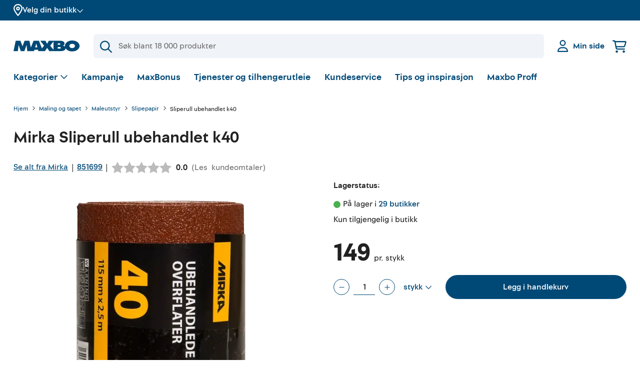

--- FILE ---
content_type: text/html
request_url: https://www.maxbo.no/sliperull-ubehandlet-k40-p851699/
body_size: 58591
content:
<!DOCTYPE html><html lang="nb"><head><meta charSet="utf-8"/><meta http-equiv="x-ua-compatible" content="ie=edge"/><meta name="viewport" content="width=device-width, initial-scale=1, shrink-to-fit=no"/><style data-href="/styles.2c10ba60f191771e8ae0.css" data-identity="gatsby-global-css">.address-list-popper__popper.popper{border:1px solid #ccc;border-radius:1%;width:95%}@media(min-width:820px){.address-list-popper__popper.popper{border-radius:4px;width:100%}}.address-list-popper__popper.popper .address-list-popper__addressWrapper{max-height:22rem;max-width:100%;overflow-y:scroll}@media(min-width:820px){.address-list-popper__popper.popper .address-list-popper__addressWrapper{max-height:22rem}}@-moz-document url-prefix(){.address-list-popper__popper.popper .address-list-popper__addressWrapper{scrollbar-color:#004976 #efefef}}.address-list-popper__popper.popper .address-list-popper__addressWrapper::-webkit-scrollbar{height:4px;width:4px}.address-list-popper__popper.popper .address-list-popper__addressWrapper::-webkit-scrollbar-track{background-color:#efefef;border-radius:10px}.address-list-popper__popper.popper .address-list-popper__addressWrapper::-webkit-scrollbar-thumb{background-color:#004976;border-radius:10px}.address-list-popper__popper.popper span{align-items:flex-end;border-bottom:.5px solid #ccc;cursor:pointer;display:flex;padding:10px 0}.address-list-popper__popper.popper span p{color:#212121;font-size:16px;margin-bottom:3px;padding-left:3px}.address-list-popper__popper.popper span:hover{background-color:#004976}.address-list-popper__popper.popper span:hover p{color:#fff}.address-list-popper__popper.popper span:last-child{border-bottom:none}.address-list-popper__arrow{position:relative}.address-list-popper__arrow:before{background:#fff;border-left:1px solid #ccc;border-top:1px solid #ccc;bottom:21px;box-shadow:inherit;content:"";height:10px;left:.5%;position:absolute;transform:rotate(45deg);width:10px;z-index:20}@media(max-width:640px){.address-list-popper__arrow:before{bottom:16px}}.popper{background-color:#fff;box-shadow:0 0 0 0 rgba(0,0,0,.1),0 22px 48px 0 rgba(0,0,0,.1),0 87px 87px 0 rgba(0,0,0,.09),0 196px 117px 0 rgba(0,0,0,.05),0 348px 139px 0 rgba(0,0,0,.01),0 543px 152px 0 transparent;padding:20px 15px;width:100%;z-index:30}@media(min-width:820px){.popper{padding:25px 20px}}.accordion{width:100%}.accordion__icon--open-bold.icon.accordion__icon{transform:scale(.8) rotate(90deg)}@media(min-width:820px){.accordion__icon--open-bold.icon.accordion__icon{transform:scale(1) rotate(90deg)}}.accordion__title-icon.icon{display:inline-block;margin-right:.6rem}.accordion__icon.icon{display:inline-block;margin-left:.3rem;transform-origin:center;transition:transform .2s ease}.accordion__content .accordion{margin:0}.accordion--bold>.accordion__title-content .accordion__trigger,.accordion--slim>.accordion__title-content .accordion__trigger{align-items:center;display:flex;position:relative;width:100%;z-index:2}.accordion--bold>.accordion__title-content .accordion__trigger:focus,.accordion--slim>.accordion__title-content .accordion__trigger:focus{outline-color:rgba(111,111,111,.3);outline-offset:.2rem}.accordion--bold>.accordion__title-content .accordion__title,.accordion--slim>.accordion__title-content .accordion__title{align-items:center;color:#004976;cursor:pointer;display:flex;font-size:1rem;font-weight:700;line-height:1.4;margin-bottom:.6rem;text-align:left}.accordion--bold>.accordion__title-content .accordion__title:focus,.accordion--slim>.accordion__title-content .accordion__title:focus{outline-offset:.2rem}.accordion--bold>.accordion__content,.accordion--slim>.accordion__content{opacity:0;overflow:hidden;pointer-events:none;position:relative;transition:max-height .4s ease}.accordion--slim>.accordion__title-content .accordion__trigger{background:none;border-top:none;min-height:20px}.accordion--slim>.accordion__title-content .accordion__trigger:focus{outline-color:rgba(111,111,111,.3);outline-offset:.2rem}.accordion--slim>.accordion__title-content .accordion__trigger:hover{background:none}.accordion--slim>.accordion__title-content .accordion__trigger:hover .accordion__title{color:#212121}.accordion--slim>.accordion__title-content .accordion__trigger .accordion__title{align-items:center;color:#004976;cursor:pointer;display:flex;font-size:1rem;font-weight:700;line-height:1.4;margin-bottom:.6rem;text-align:left}.accordion--bold{margin:0 -1rem;width:auto}@media(min-width:960px){.accordion--bold{margin:0;width:100%}}.accordion--bold:first-of-type{border-top:0}.accordion--bold>.accordion__title-content{align-items:center;display:flex;flex-direction:column;justify-content:center;min-height:72px;width:100%}.accordion--bold>.accordion__title-content .accordion__title{color:#212121;font-size:18px;line-height:160%;margin-bottom:0;padding-left:24px;pointer-events:none;text-decoration:none;width:100%}@media(min-width:960px){.accordion--bold>.accordion__title-content .accordion__title{font-size:18px;font-weight:500;line-height:20px}}.accordion--bold>.accordion__title-content .accordion__title .accordion__title-text{font-size:1.25rem;font-weight:700;line-height:1.4;max-width:85%;overflow-wrap:break-word}.accordion--bold>.accordion__title-content .accordion__title:focus,.accordion--bold>.accordion__title-content .accordion__title:hover{border-color:currentColor;color:inherit}.accordion--bold>.accordion__title-content .accordion__icon.icon{color:#004976;position:absolute;right:10%}.accordion--bold>.accordion__title-content .accordion__trigger{border-top:1px solid #ccc;min-height:72px}.accordion--bold>.accordion__title-content .accordion__trigger:hover{background:#f0f3f7}.accordion--opened>.accordion__content{animation:accordion-content-in .3s ease forwards;display:block;margin:24px 0;opacity:1;pointer-events:all}.accordion--opened>.accordion__title-content .accordion__icon.icon{transform:scale(.8) rotate(180deg)}@media(min-width:820px){.accordion--opened>.accordion__title-content .accordion__icon.icon{transform:scale(1) rotate(180deg)}}.accordion--opened.accordion--bold>.accordion__content{padding:0 24px}.accordion--opened.accordion--bold>.accordion__title-content .accordion__trigger{background:#f0f3f7;border-top:1px solid #004976}.accordion--opened.accordion--bold>.accordion__title-content .accordion__trigger .accordion__title .accordion__title-text{color:#004976;font-weight:700}.accordion--small>.accordion__title-content .accordion__title{font-weight:400;margin:0}.accordion--list>.accordion__title-content .accordion__trigger{border-top:1px solid #f0f3f7;padding:.6rem 0;text-align:left}.accordion--list>.accordion__title-content .accordion__title{align-items:center;color:#004976;display:flex;font-size:1rem;font-weight:400;margin:0;padding-right:2.5rem;text-align:left;width:100%}.accordion--list>.accordion__title-content .accordion__title:hover{color:#212121;text-decoration:underline}.accordion--list>.accordion__title-content .accordion__icon.icon{position:absolute;right:0}.icon{color:#004976}.icon--light{color:#fff}.icon--dark{fill:#212121;color:#212121}.icon--destructive{color:#df3226}.icon--inactive{color:#cbd3da}.icon--success{color:#4caf50}.facet__search{margin-bottom:1rem}.facet__values{max-height:230px;overflow-y:auto;padding:0 12px 0 5px;position:relative}@-moz-document url-prefix(){.facet__values{scrollbar-color:#004976 #efefef}}.facet__values::-webkit-scrollbar{height:4px;width:4px}.facet__values::-webkit-scrollbar-track{background-color:#efefef;border-radius:10px}.facet__values::-webkit-scrollbar-thumb{background-color:#004976;border-radius:10px}.search-input{align-items:center;display:flex;outline:0;padding:0;position:relative;text-align:left;white-space:nowrap}.search-input__lead{color:#004976;display:flex;justify-content:center;left:.8rem;position:absolute;top:50%;transform:translateY(-50%);z-index:2}.search-input-icon{color:#004976}.search-input .input{margin:0;word-break:normal}.search-input .input input{background-color:#f0f3f7;border-radius:.4rem;height:50px;padding-left:3rem}.search-input .input input:focus{border:2px solid #004976}@media(min-width:820px){.search-input .input input:focus{border:2px solid #004976}}.input{display:block;margin-bottom:1rem;position:relative;width:100%}.input__label{display:inline-block;margin-bottom:.2rem}.input__input-wrapper{display:flex;width:100%}.input__input-wrapper--rightAlign{justify-content:flex-end}.input__input-group{display:block;position:relative;width:100%}.input__input{background:#f0f3f7;border:2px solid #f0f3f7;border-radius:.4rem;color:#212121;display:block;height:auto;margin:0;max-height:3rem;min-height:3rem;padding:.8rem 1rem;width:100%}@media(min-width:820px){.input__input{border:2px solid #f0f3f7}}.input__input:focus{border-color:#004976}.input__input:-webkit-autofill{border-color:#004976}.input__input--rightAlign{text-align:right}.input__input--textarea{max-height:none}.input__input:disabled{background:#f0f3f7;border-color:#f0f3f7;color:#6f6f6f}.input__inline-cta{position:absolute;right:.6rem;top:50%;transform:translateY(-50%)}.input__info{background-color:#efefef;border-radius:.4rem;color:#fff;font-family:Maxbo Sans,sans-serif;font-size:.875rem;font-weight:400;line-height:1.6;margin-top:.6rem;padding:.6rem;position:absolute;right:0;width:100%;z-index:2}.input__info:before{background-color:inherit;content:"";height:.6rem;position:absolute;right:1.2rem;top:-.3rem;transform:rotate(45deg);width:.6rem}.input__additions{align-items:center;bottom:0;display:flex;height:100%;justify-content:space-between;left:0;position:absolute;width:100%}.input__button{align-items:center;background-color:#fff;border-radius:50%;color:#004976;display:flex;height:28px;justify-content:center;position:relative;transition:transform .2s cubic-bezier(.19,1,.22,1);width:30px}@media(min-width:820px){.input__button{height:31px;width:34px}}.input__button:focus{color:#004976;outline-color:rgba(111,111,111,.3);outline-offset:.2rem}.input__button:hover{color:#004976}.input__suffix{align-items:center;display:flex;justify-content:center;padding-left:.6rem;position:relative}.input--spaceless{margin-bottom:0}.input--decimals .input__input{text-align:right}.input--light .input__input{background:#fff;border:2px solid #fff;border-radius:.4rem;margin:0}@media(min-width:820px){.input--light .input__input{border:2px solid #fff}}.input--light .input__input:focus{border-color:#004976}.input--light .input__input:-webkit-autofill{border-color:#004976}.input--light .input__input:disabled{border-color:#f0f3f7}.input--primary{background:#004976;border-radius:35px;height:35px;padding:1px 0}@media(min-width:820px){.input--primary{border-radius:37px;height:37px}}.input--primary .input__additions{bottom:1px}.input--primary .input__button{background:transparent;border:1px solid transparent;color:#cbd3da;height:35px;width:38px}@media(min-width:820px){.input--primary .input__button{height:37px;width:40px}}.input--primary .input__button:hover{background:transparent;border:1px solid transparent;color:#fff}.input--subtle{background:#f0f3f7;border-radius:35px;height:35px;padding:1px 0}@media(min-width:820px){.input--subtle{border-radius:37px;height:37px}}.input--subtle .input__additions{bottom:1px}.input--subtle .input__button{background:transparent;border:1px solid transparent;color:#004976;height:35px;width:38px}@media(min-width:820px){.input--subtle .input__button{height:37px;width:40px}}.input--subtle .input__button:hover{background:transparent;border:1px solid transparent;color:#004976}.input--tight .input__input-group{max-width:100%;width:12rem}.input--medium .input__input-group{max-width:100%;width:6.5rem}.input--short .input__input-group{max-width:100%;width:5.8rem}.input--tiny .input__input-group{max-width:100%;width:4rem}.input--small{border-radius:35px;height:35px}@media(min-width:820px){.input--small{border-radius:37px;height:37px}}.input--small .input__input{height:32px;padding:.6rem}.input--error .input__input{border-color:#df3226}.input--xsmall .input__input-group{max-width:100%;width:5rem}.input--xsmall .input__input{height:1.75rem;min-height:1rem;padding:.2rem .3rem}.button{align-items:center;background-color:#f0f3f7;border-radius:500px;color:#004976;display:inline-flex;height:48px;justify-content:center;padding:0 24px;text-align:center;text-decoration:none;transition:transform .3s cubic-bezier(.19,1,.22,1),box-shadow .1s cubic-bezier(.25,.46,.45,.94);white-space:nowrap}.button:focus .button__tooltip,.button:hover .button__tooltip{display:none}@media(min-width:820px){.button:focus .button__tooltip,.button:hover .button__tooltip{-webkit-backface-visibility:hidden;display:block;z-index:30}}.button:active{transform:none}.button .icon{display:inline-block;flex-shrink:0;margin:0 10px 0 0;position:relative}.button .preloader{animation:fade-in .3s ease-out both;opacity:1}.button em{color:#7a99ac;margin-left:.3rem;margin-top:.1rem}.button--iconRight .icon{margin:0 0 0 10px}.button__tooltip{animation:tooltip-content-in .5s cubic-bezier(.19,1,.22,1) both;animation-delay:.5s;background:#212121;border-radius:.2rem;bottom:3.06rem;color:#fff;display:none;font-family:Maxbo Sans,sans-serif;font-size:.875rem;font-weight:400;left:50%;line-height:1.6;padding:.2rem .6rem;position:absolute;transform:translateX(-50%);transform-origin:bottom;white-space:nowrap;z-index:20}.button__tooltip:before{background-color:inherit;bottom:-3.5px;content:"";height:7px;left:calc(50% - 3.5px);position:absolute;transform:rotate(45deg);width:7px}.button--circle{border-radius:50%;width:48px}.button--circle.button--small{width:32px}.button--circle.button--xsmall{width:20px}.button--circle .button__circle{display:flex}.button--circle .button__circle .icon{margin:0}.button--empty .button__circle{background:transparent;border:1px solid #cbd3da;margin:0}.button--empty:focus .button__circle,.button--empty:hover .button__circle{background-color:#efefef;border-color:#efefef;color:#004976}.button--small{font-size:.875rem;height:32px;padding:.2rem 1rem}.button--xsmall{height:20px;padding:.2rem 1rem}.button--primary{background-color:#004976;color:#fff}.button--primary:active,.button--primary:focus,.button--primary:hover{background:#00253b;color:#fff;text-decoration:none}.button--primary .icon,.button--primary em{color:#fff}.button--primary .preloader__spinner{background-image:linear-gradient(0deg,#004976 20%,transparent 80%),linear-gradient(180deg,#cbd3da 100%,transparent 0)}.button--primary .preloader__spinner:after,.button--primary .preloader__spinner:before{background:#004976}.button--disabled{opacity:.5;pointer-events:none}.button--secondary{background-color:#fff;border:1px solid #004976;color:#004976}.button--secondary:active,.button--secondary:focus,.button--secondary:hover{background-color:#f0f3f7}.button--tertiary{background:#f0f3f7}.button--tertiary .icon{color:#004976}.button--destructive{background:#fff;border:1px solid #df3226;color:#df3226}.button--destructive:active,.button--destructive:focus,.button--destructive:hover{background-color:#df3226;color:#fff}.button--destructive:active path,.button--destructive:focus path,.button--destructive:hover path{fill:#fff}.button--block{display:inline-flex;width:100%}.button--block+.button--block{margin-top:.3rem}.button--link{background-color:transparent;border:none;border-radius:0;color:#004976;height:auto;padding:0;text-decoration:underline;-webkit-text-decoration-color:rgba(175,175,175,.8);text-decoration-color:rgba(175,175,175,.8)}.button--link:focus,.button--link:hover{border:none;text-decoration:underline;-webkit-text-decoration-color:inherit;text-decoration-color:inherit;transform:none}.button--loading{cursor:default;pointer-events:none}.button--loading:hover{background-color:inherit;border-color:inherit;color:inherit;transform:translateY(0)}.button--icon{min-width:48px;padding:0}.button--icon .icon{margin:10px}.button--icon.button--small{min-width:32px}.button--vips{background-color:#ff5b24;height:52px}@keyframes tooltip-content-in{0%{opacity:0;transform:translateY(.5rem) translateX(-50%) scale(.5)}}.preloader{display:flex;height:20px;margin:0 .6rem;position:relative;width:20px}.preloader__spinner{animation:preloader-rotate .7s linear infinite;background:#fff;background-image:linear-gradient(0deg,#fff 20%,transparent 80%),linear-gradient(180deg,#004976 100%,transparent 0);border-radius:50%;bottom:0;height:100%;left:0;margin:auto;position:absolute;right:0;top:0;width:100%}.preloader__spinner:after{background:#fff;border-radius:50%;content:"";display:block;height:calc(100% - 6px);margin:3px auto;position:relative;width:calc(100% - 6px)}.preloader--primaryColor .preloader__spinner{background:#004976;background-image:linear-gradient(0deg,#004976 20%,transparent 80%),linear-gradient(180deg,#7a99ac 100%,transparent 0)}.preloader--primaryColor .preloader__spinner:after{background:#004976}.preloader--xxxlightColor .preloader__spinner{background:#f0f3f7;background-image:linear-gradient(0deg,#f0f3f7 20%,transparent 80%),linear-gradient(180deg,#004976 100%,transparent 0)}.preloader--xxxlightColor .preloader__spinner:after{background:#f0f3f7}.preloader--small .preloader__status{margin-left:28px}.preloader--medium{height:28px;width:28px}.preloader--medium .preloader__spinner:after{height:calc(100% - 6px);margin:3px auto;width:calc(100% - 6px)}.preloader--medium .preloader__status{margin-left:36px}.preloader--large{height:48px;width:48px}.preloader--large .preloader__spinner:after{height:calc(100% - 6px);margin:3px auto;width:calc(100% - 6px)}.preloader--large .preloader__status{margin-left:56px;margin-top:14px}.preloader--xlarge{justify-content:center;padding:5rem;width:100%}.preloader--xlarge .preloader__spinner{height:48px;width:48px}.preloader--xlarge .preloader__status{margin-top:3rem}.preloader__status{font-size:1rem;line-height:1.4}.preloader--full{align-items:center;animation:preloader-fade-in .3s ease-out both;background-color:#004976;bottom:0;height:100vh;justify-content:center;left:0;margin:0;padding:2.5rem;position:fixed;right:0;top:0;width:100%;z-index:100}.preloader--full .preloader__status{color:#fff;margin-top:7rem;text-align:center}.preloader--full .preloader__spinner{background-image:linear-gradient(0deg,#004976 20%,transparent 80%),linear-gradient(180deg,#e6e614 100%,transparent 0);height:64px;width:64px}.preloader--full .preloader__spinner:after{background:#004976;height:calc(100% - 8px);margin:4px auto;width:calc(100% - 8px)}.preloader--overlay{align-items:center;animation:preloader-fade-in .3s ease-out both;background:#fff;bottom:0;display:flex;height:100vh;justify-content:center;left:0;margin:0;opacity:.6;padding:2.5rem;position:fixed;right:0;top:0;width:100%;z-index:100}.preloader--overlay .preloader__spinner{height:64px;width:64px}.preloader--overlay .preloader__spinner:after{height:calc(100% - 8px);margin:4px auto;width:calc(100% - 8px)}.preloader--noAnimation{animation:none}@keyframes preloader-rotate{to{transform:rotate(1turn)}}@keyframes preloader-fade-in{0%{opacity:0}}.checkbox{align-items:flex-start;cursor:pointer;display:inline-flex;margin-bottom:1rem;margin-right:1rem}.checkbox:hover .checkbox__indicator{border-color:#7a99ac}.checkbox__indicator{align-items:center;background-color:#fff;border:1px solid #cbd3da;border-radius:.2rem;display:inline-flex;flex-shrink:0;height:18px;justify-content:center;margin-right:9px;position:relative;top:2px;width:18px}@media(min-width:820px){.checkbox__indicator{height:20px;top:1px;width:20px}}.checkbox__icon.icon{color:#fff;position:relative;transform:none}.checkbox__icon.icon .icon__line{stroke-dasharray:17;stroke-dashoffset:17;transition:stroke-dashoffset .2s ease}.checkbox__label{flex-grow:2;font-size:1rem;font-weight:400;line-height:1.4}.checkbox__label--hide-label{height:1px;overflow:hidden;position:absolute;width:1px}.checkbox__count{color:#6f6f6f;flex-grow:0;flex-shrink:0;font-size:.875rem;line-height:1.4;margin-top:2px;text-align:right;width:35px}.checkbox__children{margin-left:.3rem}.checkbox__checkbox{opacity:0;position:absolute}.checkbox__checkbox:hover~.checkbox__indicator{background-color:#f0f3f7;border-color:#004976}.checkbox__checkbox:checked~.checkbox__indicator{background:#004976;border-color:#004976}.checkbox__checkbox:checked~.checkbox__indicator .icon__line{stroke-dashoffset:0;color:#fff;transition:stroke-dashoffset .3s cubic-bezier(.19,1,.22,1)}.checkbox__checkbox:focus~.checkbox__indicator{border-color:#004976}.checkbox--hide-label .checkbox__indicator{margin-right:0}.checkbox--full{display:flex}.checkbox--full .checkbox__content{display:flex;flex-grow:2}.checkbox--spaceless{margin-bottom:0}.checkbox--green .checkbox__indicator{background-color:green;border-color:green}.checkbox--green .checkbox__checkbox .icon__line{color:#fff}.checkbox--green .checkbox__checkbox:checked~.checkbox__indicator,.checkbox--green .checkbox__checkbox:focus~.checkbox__indicator,.checkbox--green .checkbox__checkbox:hover~.checkbox__indicator{background-color:green;border-color:green}.checkbox--yellow .checkbox__checkbox:checked~.checkbox__indicator,.checkbox--yellow .checkbox__checkbox:focus~.checkbox__indicator,.checkbox--yellow .checkbox__checkbox:hover~.checkbox__indicator,.checkbox--yellow .checkbox__indicator{background-color:#ff0;border-color:#ff0}.checkbox--yellow .checkbox__checkbox:checked~.checkbox__indicator .icon__line,.checkbox--yellow .checkbox__checkbox:focus~.checkbox__indicator .icon__line,.checkbox--yellow .checkbox__checkbox:hover~.checkbox__indicator .icon__line{color:#000}.checkbox--blue .checkbox__indicator{background-color:blue;border-color:blue}.checkbox--blue .checkbox__checkbox .icon__line{color:#fff}.checkbox--blue .checkbox__checkbox:checked~.checkbox__indicator,.checkbox--blue .checkbox__checkbox:focus~.checkbox__indicator,.checkbox--blue .checkbox__checkbox:hover~.checkbox__indicator{background-color:blue;border-color:blue}.checkbox--black .checkbox__indicator{background-color:#000;border-color:#000}.checkbox--black .checkbox__checkbox .icon__line{color:#fff}.checkbox--black .checkbox__checkbox:checked~.checkbox__indicator,.checkbox--black .checkbox__checkbox:focus~.checkbox__indicator,.checkbox--black .checkbox__checkbox:hover~.checkbox__indicator{background-color:#000;border-color:#000}.checkbox__error-list{margin-top:.6rem}.note{align-items:flex-start;background:#f0f3f7;border:1px solid #f0f3f7;border-radius:.2rem;color:#004976;display:flex;font-size:1rem;line-height:1.4;margin-bottom:1.7rem;padding:.8rem;position:relative;width:100%}@media(min-width:820px){.note{font-size:1rem;line-height:1.4}}.note .note__children>.icon,.note .note__label>.icon,.note__icon{flex-shrink:0;margin-right:.8rem;top:2px}@media(min-width:820px){.note .note__children>.icon,.note .note__label>.icon,.note__icon{top:4px}}.note__close{align-items:center;border-radius:.2rem;display:flex;height:32px;justify-content:center;margin-right:0;position:absolute;right:.6rem;top:9px;width:32px}@media(min-width:820px){.note__close{top:10px}}.note__close .icon{margin:0;top:0}.note__close:hover{background-color:#f0f3f7}.note__label{margin-right:.3rem}.note__children{display:inline-flex}.note a:hover{color:#212121}.note button{margin-left:1rem}.note button+button{margin-left:.6rem}.note--closable{padding-right:3.5rem}.note--inline{width:-webkit-fit-content;width:-moz-fit-content;width:fit-content}.note--small{font-size:.875rem;line-height:1.4;padding:.26rem .8rem}.note--small .note__children>.icon,.note--small .note__icon,.note--small .note__label>.icon{margin-right:.6rem;top:0}@media(min-width:820px){.note--small .note__children>.icon,.note--small .note__icon,.note--small .note__label>.icon{top:1px}}.note--subtle{background:transparent;border:1px solid #f0f3f7}.note--subtle svg{fill:#004976}.note--success{background:#e6e614;border:1px solid #e6e614;color:#004976}.note--success a{-webkit-text-decoration-color:#004976;text-decoration-color:#004976}.note--success svg{fill:#004976}.note--error{animation:note-shake-in .7s cubic-bezier(.895,.03,.685,.22) both;background:transparent;border:1px solid #df3226;color:#df3226}.note--error svg{fill:#fff}.note--subtle-error{animation:note-shake-in .7s cubic-bezier(.895,.03,.685,.22) both;background:transparent;border:none;color:#df3226;padding:0}.note--subtle-error svg{fill:#df3226}.note--warning{animation:note-shake-in .7s cubic-bezier(.895,.03,.685,.22) both;background:#df3226;border:1px solid #df3226;color:#fff}.note--warning a,.note--warning a:hover{color:#fff}.note--warning .note__children>.icon,.note--warning .note__icon,.note--warning .note__label>.icon{fill:#fff;top:0}@media(min-width:820px){.note--warning .note__children>.icon,.note--warning .note__icon,.note--warning .note__label>.icon{top:2px}}.note--warning .note__children>.icon .icon__line,.note--warning .note__icon .icon__line,.note--warning .note__label>.icon .icon__line{fill:currentColor;stroke:currentColor}.note--warning .note__children>.icon .icon__fill,.note--warning .note__icon .icon__fill,.note--warning .note__label>.icon .icon__fill{fill:#df3226}.note--warning .note__close:hover{background-color:#b7251b}.note--warning .note__close .icon{top:0}.note--bounce-in{animation:bounce-in .3s forwards}.note--margin-bottom{margin-bottom:1.7rem}.note--cta{background:#004976;border:1px solid #004976;color:#fff;justify-content:center}.note--cta a{color:#fff;text-decoration:underline;white-space:nowrap}.note--cta a:hover{color:#fff}.note--cta svg{fill:#fff}.note--cta svg .icon__line{fill:currentColor;stroke:currentColor}.note--cta svg .icon__fill{fill:#004976}.note--spaceless{margin:0}@keyframes note-slide-in{0%{opacity:0;transform:translate(2rem)}}@keyframes note-shake-in{0%{opacity:0}10%,90%{transform:translate(-1px)}20%,80%{transform:translate(2px)}30%,50%,70%{transform:translate(-4px)}40%,60%{transform:translate(4px)}60%{opacity:1}to{transform:translate(0)}}@keyframes bounce-in{0%{opacity:0;transform:scale(.7)}50%{opacity:.9;transform:scale(1.05)}80%{opacity:1;transform:scale(.95)}to{opacity:1;transform:scale(1)}}.inventory-facet__search{margin-bottom:1rem}.inventory-facet__values{max-height:230px;overflow-y:auto;padding:0 12px 0 5px;position:relative}@-moz-document url-prefix(){.inventory-facet__values{scrollbar-color:#004976 #efefef}}.inventory-facet__values::-webkit-scrollbar{height:4px;width:4px}.inventory-facet__values::-webkit-scrollbar-track{background-color:#efefef;border-radius:10px}.inventory-facet__values::-webkit-scrollbar-thumb{background-color:#004976;border-radius:10px}.base-icon{display:block;position:relative;transform:scale(.8)}@media(min-width:820px){.base-icon{transform:scale(.8)}}@media(min-width:960px){.base-icon{transform:none}}.base-icon__line{fill:none;stroke:currentColor;stroke-width:2;stroke-linecap:round;stroke-linejoin:round;vector-effect:non-scaling-stroke;shape-rendering:geometricPrecision}.base-icon__line1{fill:none;stroke:currentColor;stroke-width:3;stroke-linecap:round;stroke-linejoin:round;stroke-miterlimit:10}.base-icon__line2{fill:none;stroke:currentColor;stroke-width:3;stroke-linejoin:round;stroke-miterlimit:10}.base-icon__fill{fill:currentColor;stroke:none;vector-effect:non-scaling-stroke;shape-rendering:geometricPrecision}.base-icon--full .iconfill,.base-icon--full .iconline{fill:currentColor;stroke:currentColor}.base-icon--left{transform:scale(.8) rotate(-180deg)!important}@media(min-width:820px){.base-icon--left{transform:scale(1) rotate(-180deg)!important}}.base-icon--up{transform:rotate(-90deg)}.base-icon--down{transform:scale(.8) rotate(90deg)}@media(min-width:820px){.base-icon--down{transform:scale(1) rotate(90deg)}}.base-icon--light{color:#fff}.base-icon--primary{color:#004976}.base-icon--secondary{color:#efefef}.base-icon--information .iconline,.base-icon--warning .iconline{fill:currentColor;stroke:currentColor}.base-icon--information .iconfill,.base-icon--warning .iconfill{color:#fff}.base-icon--filter{stroke:#d4d1cf}.status-icon--fa{align-items:center;display:flex}.status-icon--fa .svg-inline--fa{vertical-align:unset}.status-icon__disk{fill:#4caf50}.status-icon__disk--destructive{fill:#df3226}.status-icon__circle{stroke:#4caf50;stroke-width:2px;fill:none}.status-icon__circle--destructive{stroke:#df3226}.container{margin-left:auto;margin-right:auto;max-width:90rem;padding-left:1rem;padding-right:1rem}@media(min-width:820px){.container{padding-left:1rem;padding-right:1rem}}@media(min-width:960px){.container{padding-left:1.7rem;padding-right:1.7rem}}.container--center{left:50%;position:absolute;top:50%;transform:translate(-50%,-50%)}.container--xtight{margin-left:auto;margin-right:auto;max-width:38rem;padding-left:1rem;padding-right:1rem}@media(min-width:820px){.container--xtight{padding-left:1rem;padding-right:1rem}}@media(min-width:960px){.container--xtight{padding-left:1.7rem;padding-right:1.7rem}}.container--large{margin-left:auto;margin-right:auto;padding-left:1rem;padding-right:1rem}@media(min-width:820px){.container--large{padding-left:1rem;padding-right:1rem}}@media(min-width:960px){.container--large{padding-left:1.7rem;padding-right:1.7rem}}.container--tight{margin-left:auto;margin-right:auto;max-width:47rem;padding-left:1rem;padding-right:1rem}@media(min-width:820px){.container--tight{padding-left:1rem;padding-right:1rem}}@media(min-width:960px){.container--tight{padding-left:1.7rem;padding-right:1.7rem}}.container--medium{margin-left:auto;margin-right:auto;max-width:63rem;padding-left:1rem;padding-right:1rem}@media(min-width:820px){.container--medium{padding-left:1rem;padding-right:1rem}}@media(min-width:960px){.container--medium{padding-left:1.7rem;padding-right:1.7rem}}.container--wide{margin-left:auto;margin-right:auto;max-width:97rem;padding-left:1rem;padding-right:1rem}@media(min-width:820px){.container--wide{padding-left:1rem;padding-right:1rem}}@media(min-width:960px){.container--wide{padding-left:1.7rem;padding-right:1.7rem}}.container--xwide{margin-left:auto;margin-right:auto;max-width:104rem;padding-left:1rem;padding-right:1rem}@media(min-width:820px){.container--xwide{padding-left:1rem;padding-right:1rem}}@media(min-width:960px){.container--xwide{padding-left:1.7rem;padding-right:1.7rem}}.container--full{margin-left:auto;margin-right:auto;max-width:94%;padding-left:1rem;padding-right:1rem}@media(min-width:820px){.container--full{padding-left:1rem;padding-right:1rem}}@media(min-width:960px){.container--full{padding-left:1.7rem;padding-right:1.7rem}}.container--fill-width{max-width:100%;padding-left:0;padding-right:0}.container--spacing{padding-bottom:1rem;padding-top:1rem}@media(min-width:820px){.container--spacing{padding-bottom:2.5rem;padding-top:2.5rem}}.container--inset{padding:1rem 0}.container--nopaddingtop{padding-top:0}.container--nopaddingbottom{padding-bottom:0}.container .container{padding-left:0;padding-right:0}.brick--fill{height:100%;width:100%}.brick+.brick{margin-top:32px}@media(min-width:820px){.brick+.brick{margin-top:40px}}.grid-brick{--slide-width:0}.grid-brick .thumb-slider{-webkit-tap-highlight-color:transparent}.grid-brick .thumb-slider .swiper{position:static}.grid-brick .thumb-slider .swiper-wrapper{align-items:stretch}.grid-brick .thumb-slider .swiper-wrapper .swiper-slide{height:220px}@media(min-width:640px){.grid-brick .thumb-slider .swiper-wrapper .swiper-slide{height:195px}}.grid-brick .thumb-slider .swiper-custom-slide-width .swiper-wrapper .swiper-slide{width:var(--slide-width)!important}.grid{--spacing:32px;align-items:stretch;flex-direction:row;flex-wrap:wrap}.grid,.grid__item{display:flex;width:100%}.grid__item{align-items:flex-start;flex-direction:column;padding-left:var(--spacing);padding-right:var(--spacing)}@media(min-width:820px){.grid__item{width:50%}}.grid__item--fixed-height{height:312px;overflow:hidden}.grid__item+.grid__item{padding-top:var(--spacing)}@media(min-width:820px){.grid__item+.grid__item{padding-top:0}}.grid--align-left>.grid__item{align-items:flex-start}.grid--align-center>.grid__item{align-items:center}.grid--align-right>.grid__item{align-items:flex-end}.grid--align-between{justify-content:space-between}.grid--align-between>.grid__item{width:auto}.grid--valign-top>.grid__item{justify-content:flex-start}.grid--valign-middle>.grid__item{justify-content:center}.grid--valign-bottom>.grid__item{justify-content:flex-end}.grid--1>.grid__item{padding-left:0;padding-right:0}@media(min-width:820px){.grid--1>.grid__item{width:100%}.grid--1>.grid__item--fixed-height{height:calc(690px + var(--spacing)*2)}.grid--1>.grid__item--fixed-height.grid__item--small-layout{height:calc(418px + var(--spacing)*2)}}.grid--2{margin-left:calc(var(--spacing)*-1);margin-right:calc(var(--spacing)*-1);width:calc(100% + var(--spacing)*2)}@media(min-width:640px){.grid--2>.grid__item{width:50%}}@media(min-width:820px){.grid--2>.grid__item--fixed-height{height:calc(680px + var(--spacing)*2)}}.grid--2>.grid__item--fixed-height.grid__item--small-layout{height:calc(159px + var(--spacing)*2)}@media(min-width:820px){.grid--2>.grid__item--fixed-height.grid__item--small-layout{height:calc(336px + var(--spacing)*2)}}@media(min-width:640px){.grid--2>.grid__item{padding-top:0}}.grid--3{margin-left:calc(var(--spacing)*-1);margin-right:calc(var(--spacing)*-1);width:calc(100% + var(--spacing)*2)}@media(min-width:640px){.grid--3 .grid__item{width:33.33%}}@media(min-width:820px){.grid--3 .grid__item--fixed-height{height:calc(447px + var(--spacing)*2)}}@media(min-width:640px){.grid--3>.grid__item{padding-top:0}}.grid--4{margin-left:calc(var(--spacing)*-1);margin-right:calc(var(--spacing)*-1);width:calc(100% + var(--spacing)*2)}.grid--4>.grid__item{padding-top:0;width:50%}@media(min-width:1280px){.grid--4>.grid__item{width:25%}}.grid--4>.grid__item--fixed-height{height:calc(200px + var(--spacing)*2)}@media(min-width:820px){.grid--4>.grid__item--fixed-height{height:calc(304px + var(--spacing)*2);width:50%}}@media(min-width:1280px){.grid--4>.grid__item--fixed-height{width:25%}}.grid--4>.grid__item--fixed-height.grid__item--small-layout{height:calc(117px + var(--spacing)*2)}@media(min-width:640px){.grid--4>.grid__item--fixed-height.grid__item--small-layout{height:calc(195px + var(--spacing)*2)}}@media(min-width:820px){.grid--4>.grid__item--fixed-height.grid__item--small-layout{height:calc(242px + var(--spacing)*2)}}.grid--4>.grid__item--full-width-mobile{width:100%}@media(min-width:640px){.grid--4>.grid__item--full-width-mobile{width:50%}}@media(min-width:820px){.grid--4>.grid__item--full-width-mobile{width:25%}}.grid--4>.grid__item:nth-child(3),.grid--4>.grid__item:nth-child(4){margin-top:calc(var(--spacing)*2)}@media(min-width:1280px){.grid--4>.grid__item:nth-child(3),.grid--4>.grid__item:nth-child(4){margin-top:0}}.grid--5{margin-left:calc(var(--spacing)*-1);margin-right:calc(var(--spacing)*-1);width:calc(100% + var(--spacing)*2)}@media(min-width:370px){.grid--5 .grid__item{width:50%}}@media(min-width:820px){.grid--5 .grid__item{width:33.33%}}@media(min-width:960px){.grid--5 .grid__item{width:25%}}@media(min-width:1280px){.grid--5 .grid__item{width:20%}}.grid--5 .grid__item--fixed-height{height:calc(200px + var(--spacing)*2)}.grid--5 .grid__item--full-width-mobile{width:100%}@media(min-width:820px){.grid--5 .grid__item--full-width-mobile{width:33.33%}}@media(min-width:960px){.grid--5 .grid__item--full-width-mobile{width:25%}}@media(min-width:1280px){.grid--5 .grid__item--full-width-mobile{width:20%}}@media(min-width:370px){.grid--5 .grid__item{margin-top:0}.grid--5>.grid__item:nth-child(3),.grid--5>.grid__item:nth-child(4),.grid--5>.grid__item:nth-child(5){margin-top:calc(var(--spacing)*2)}}@media(min-width:820px){.grid--5>.grid__item:nth-child(3){margin-top:0}.grid--5>.grid__item:nth-child(4),.grid--5>.grid__item:nth-child(5){margin-top:calc(var(--spacing)*2)}}@media(min-width:960px){.grid--5>.grid__item:nth-child(3),.grid--5>.grid__item:nth-child(4){margin-top:0}.grid--5>.grid__item:nth-child(5){margin-top:calc(var(--spacing)*2)}}@media(min-width:1280px){.grid--5>.grid__item:nth-child(3),.grid--5>.grid__item:nth-child(4),.grid--5>.grid__item:nth-child(5){margin-top:0}}@media(min-width:820px){.grid--2-1>.grid__item:first-child{width:66.66%}.grid--2-1>.grid__item{width:33.33%}.grid--3-2 .grid__item:first-child{width:60%}.grid--3-2 .grid__item{width:40%}.grid--1-5>.grid__item:first-child{width:16.66%}.grid--1-5>.grid__item{width:83.33%}.grid--2-3>.grid__item:first-child{width:40%}.grid--2-3>.grid__item{width:60%}}.grid--2-4{margin-left:calc(var(--spacing)*-1);margin-right:calc(var(--spacing)*-1);width:calc(100% + var(--spacing)*2)}.grid--2-4 .grid__item{width:33.33%}.grid--2-4 .grid__item:first-child{width:100%}@media(min-width:640px){.grid--2-4 .grid__item:first-child{width:50%}}.grid--2-4 .grid__item:not(:first-child){width:50%}@media(min-width:640px){.grid--2-4 .grid__item:not(:first-child){width:25%}}.grid--no-gutter{margin:0;width:100%}.grid--no-gutter>.grid__item{padding:0}@media(min-width:820px){.grid--more-gutter{margin-left:-1.7rem;margin-right:-1.7rem;width:calc(100% + 3rem)}}@media(min-width:960px){.grid--more-gutter{margin-left:-1.7rem;margin-right:-1.7rem}}.grid--more-gutter>.grid__item{align-items:flex-start;display:flex;flex-direction:column}@media(min-width:820px){.grid--more-gutter>.grid__item{padding:0 1.7rem}}@media(min-width:960px){.grid--more-gutter>.grid__item{padding:0 1.7rem}}.grid--full{width:100%}.grid--related{align-items:flex-start;display:flex;flex-direction:column}@media(min-width:960px){.grid--related{flex-direction:row;margin-left:-1.7rem;margin-right:-1.7rem;width:auto}}.grid--related>.grid__item{margin:0;width:100%}@media(min-width:960px){.grid--related>.grid__item{display:block;margin:0;padding:0 1.7rem;width:33.33%}.grid--related>.grid__item:first-child{margin:0;padding:0 1.7rem;width:66.66%}}@media(min-width:1280px){.grid--related>.grid__item:first-child{width:66.66%}}.thumb-slider{width:100%}.thumb-slider .swiper-slide{cursor:pointer}.thumb-slider .swiper-component .swiper .swiper-scrollbar{left:0;right:0;width:100%;z-index:10}.thumb-slider .swiper-component .swiper .swiper-scrollbar .swiper-scrollbar-drag{left:0;right:0;width:100%}.thumb-slider .swiper-component .swiper .swiper-scrollbar-drag{background-color:#004976}.thumb-slider--scrollbar .swiper-wrapper{margin-bottom:12px}.thumb-slider--scrollbar .swiper-component__nav-btns{top:calc(50% - 6px)}@font-face{font-family:swiper-icons;font-style:normal;font-weight:400;src:url("data:application/font-woff;charset=utf-8;base64, [base64]//wADZ2x5ZgAAAywAAADMAAAD2MHtryVoZWFkAAABbAAAADAAAAA2E2+eoWhoZWEAAAGcAAAAHwAAACQC9gDzaG10eAAAAigAAAAZAAAArgJkABFsb2NhAAAC0AAAAFoAAABaFQAUGG1heHAAAAG8AAAAHwAAACAAcABAbmFtZQAAA/gAAAE5AAACXvFdBwlwb3N0AAAFNAAAAGIAAACE5s74hXjaY2BkYGAAYpf5Hu/j+W2+MnAzMYDAzaX6QjD6/4//Bxj5GA8AuRwMYGkAPywL13jaY2BkYGA88P8Agx4j+/8fQDYfA1AEBWgDAIB2BOoAeNpjYGRgYNBh4GdgYgABEMnIABJzYNADCQAACWgAsQB42mNgYfzCOIGBlYGB0YcxjYGBwR1Kf2WQZGhhYGBiYGVmgAFGBiQQkOaawtDAoMBQxXjg/wEGPcYDDA4wNUA2CCgwsAAAO4EL6gAAeNpj2M0gyAACqxgGNWBkZ2D4/wMA+xkDdgAAAHjaY2BgYGaAYBkGRgYQiAHyGMF8FgYHIM3DwMHABGQrMOgyWDLEM1T9/w8UBfEMgLzE////P/5//f/V/xv+r4eaAAeMbAxwIUYmIMHEgKYAYjUcsDAwsLKxc3BycfPw8jEQA/[base64]/uznmfPFBNODM2K7MTQ45YEAZqGP81AmGGcF3iPqOop0r1SPTaTbVkfUe4HXj97wYE+yNwWYxwWu4v1ugWHgo3S1XdZEVqWM7ET0cfnLGxWfkgR42o2PvWrDMBSFj/IHLaF0zKjRgdiVMwScNRAoWUoH78Y2icB/yIY09An6AH2Bdu/UB+yxopYshQiEvnvu0dURgDt8QeC8PDw7Fpji3fEA4z/PEJ6YOB5hKh4dj3EvXhxPqH/SKUY3rJ7srZ4FZnh1PMAtPhwP6fl2PMJMPDgeQ4rY8YT6Gzao0eAEA409DuggmTnFnOcSCiEiLMgxCiTI6Cq5DZUd3Qmp10vO0LaLTd2cjN4fOumlc7lUYbSQcZFkutRG7g6JKZKy0RmdLY680CDnEJ+UMkpFFe1RN7nxdVpXrC4aTtnaurOnYercZg2YVmLN/d/gczfEimrE/fs/bOuq29Zmn8tloORaXgZgGa78yO9/cnXm2BpaGvq25Dv9S4E9+5SIc9PqupJKhYFSSl47+Qcr1mYNAAAAeNptw0cKwkAAAMDZJA8Q7OUJvkLsPfZ6zFVERPy8qHh2YER+3i/BP83vIBLLySsoKimrqKqpa2hp6+jq6RsYGhmbmJqZSy0sraxtbO3sHRydnEMU4uR6yx7JJXveP7WrDycAAAAAAAH//wACeNpjYGRgYOABYhkgZgJCZgZNBkYGLQZtIJsFLMYAAAw3ALgAeNolizEKgDAQBCchRbC2sFER0YD6qVQiBCv/H9ezGI6Z5XBAw8CBK/m5iQQVauVbXLnOrMZv2oLdKFa8Pjuru2hJzGabmOSLzNMzvutpB3N42mNgZGBg4GKQYzBhYMxJLMlj4GBgAYow/P/PAJJhLM6sSoWKfWCAAwDAjgbRAAB42mNgYGBkAIIbCZo5IPrmUn0hGA0AO8EFTQAA")}:root{--swiper-theme-color:#007aff}.swiper,swiper-container{display:block;list-style:none;margin-left:auto;margin-right:auto;overflow:hidden;padding:0;position:relative;z-index:1}.swiper-vertical>.swiper-wrapper{flex-direction:column}.swiper-wrapper{box-sizing:content-box;display:flex;height:100%;position:relative;transition-property:transform;transition-timing-function:var(--swiper-wrapper-transition-timing-function,initial);width:100%;z-index:1}.swiper-android .swiper-slide,.swiper-wrapper{transform:translateZ(0)}.swiper-horizontal{touch-action:pan-y}.swiper-vertical{touch-action:pan-x}.swiper-slide,swiper-slide{display:block;flex-shrink:0;height:100%;position:relative;transition-property:transform;width:100%}.swiper-slide-invisible-blank{visibility:hidden}.swiper-autoheight,.swiper-autoheight .swiper-slide{height:auto}.swiper-autoheight .swiper-wrapper{align-items:flex-start;transition-property:transform,height}.swiper-backface-hidden .swiper-slide{-webkit-backface-visibility:hidden;backface-visibility:hidden;transform:translateZ(0)}.swiper-3d.swiper-css-mode .swiper-wrapper{perspective:1200px}.swiper-3d .swiper-wrapper{transform-style:preserve-3d}.swiper-3d{perspective:1200px}.swiper-3d .swiper-cube-shadow,.swiper-3d .swiper-slide,.swiper-3d .swiper-slide-shadow,.swiper-3d .swiper-slide-shadow-bottom,.swiper-3d .swiper-slide-shadow-left,.swiper-3d .swiper-slide-shadow-right,.swiper-3d .swiper-slide-shadow-top{transform-style:preserve-3d}.swiper-3d .swiper-slide-shadow,.swiper-3d .swiper-slide-shadow-bottom,.swiper-3d .swiper-slide-shadow-left,.swiper-3d .swiper-slide-shadow-right,.swiper-3d .swiper-slide-shadow-top{height:100%;left:0;pointer-events:none;position:absolute;top:0;width:100%;z-index:10}.swiper-3d .swiper-slide-shadow{background:rgba(0,0,0,.15)}.swiper-3d .swiper-slide-shadow-left{background-image:linear-gradient(270deg,rgba(0,0,0,.5),transparent)}.swiper-3d .swiper-slide-shadow-right{background-image:linear-gradient(90deg,rgba(0,0,0,.5),transparent)}.swiper-3d .swiper-slide-shadow-top{background-image:linear-gradient(0deg,rgba(0,0,0,.5),transparent)}.swiper-3d .swiper-slide-shadow-bottom{background-image:linear-gradient(180deg,rgba(0,0,0,.5),transparent)}.swiper-css-mode>.swiper-wrapper{-ms-overflow-style:none;overflow:auto;scrollbar-width:none}.swiper-css-mode>.swiper-wrapper::-webkit-scrollbar{display:none}.swiper-css-mode>.swiper-wrapper>.swiper-slide{scroll-snap-align:start start}.swiper-horizontal.swiper-css-mode>.swiper-wrapper{-ms-scroll-snap-type:x mandatory;scroll-snap-type:x mandatory}.swiper-vertical.swiper-css-mode>.swiper-wrapper{-ms-scroll-snap-type:y mandatory;scroll-snap-type:y mandatory}.swiper-css-mode.swiper-free-mode>.swiper-wrapper{-ms-scroll-snap-type:none;scroll-snap-type:none}.swiper-css-mode.swiper-free-mode>.swiper-wrapper>.swiper-slide{scroll-snap-align:none}.swiper-centered>.swiper-wrapper:before{content:"";flex-shrink:0;order:9999}.swiper-centered>.swiper-wrapper>.swiper-slide{scroll-snap-align:center center;scroll-snap-stop:always}.swiper-centered.swiper-horizontal>.swiper-wrapper>.swiper-slide:first-child{margin-inline-start:var(--swiper-centered-offset-before)}.swiper-centered.swiper-horizontal>.swiper-wrapper:before{height:100%;min-height:1px;width:var(--swiper-centered-offset-after)}.swiper-centered.swiper-vertical>.swiper-wrapper>.swiper-slide:first-child{margin-block-start:var(--swiper-centered-offset-before)}.swiper-centered.swiper-vertical>.swiper-wrapper:before{height:var(--swiper-centered-offset-after);min-width:1px;width:100%}.swiper-lazy-preloader{border:4px solid var(--swiper-preloader-color,var(--swiper-theme-color));border-radius:50%;border-top:4px solid transparent;box-sizing:border-box;height:42px;left:50%;margin-left:-21px;margin-top:-21px;position:absolute;top:50%;transform-origin:50%;width:42px;z-index:10}.swiper-watch-progress .swiper-slide-visible .swiper-lazy-preloader,.swiper:not(.swiper-watch-progress) .swiper-lazy-preloader,swiper-container:not(.swiper-watch-progress) .swiper-lazy-preloader{animation:swiper-preloader-spin 1s linear infinite}.swiper-lazy-preloader-white{--swiper-preloader-color:#fff}.swiper-lazy-preloader-black{--swiper-preloader-color:#000}@keyframes swiper-preloader-spin{0%{transform:rotate(0deg)}to{transform:rotate(1turn)}}.swiper-free-mode>.swiper-wrapper{margin:0 auto;transition-timing-function:ease-out}:root{--swiper-navigation-size:44px}.swiper-button-next,.swiper-button-prev{align-items:center;color:var(--swiper-navigation-color,var(--swiper-theme-color));cursor:pointer;display:flex;height:var(--swiper-navigation-size);justify-content:center;margin-top:calc(0px - var(--swiper-navigation-size)/2);position:absolute;top:var(--swiper-navigation-top-offset,50%);width:calc(var(--swiper-navigation-size)/44*27);z-index:10}.swiper-button-next.swiper-button-disabled,.swiper-button-prev.swiper-button-disabled{cursor:auto;opacity:.35;pointer-events:none}.swiper-button-next.swiper-button-hidden,.swiper-button-prev.swiper-button-hidden{cursor:auto;opacity:0;pointer-events:none}.swiper-navigation-disabled .swiper-button-next,.swiper-navigation-disabled .swiper-button-prev{display:none!important}.swiper-button-next:after,.swiper-button-prev:after{font-family:swiper-icons;font-size:var(--swiper-navigation-size);font-variant:normal;letter-spacing:0;line-height:1;text-transform:none!important}.swiper-button-prev,.swiper-rtl .swiper-button-next{left:var(--swiper-navigation-sides-offset,10px);right:auto}.swiper-button-prev:after,.swiper-rtl .swiper-button-next:after{content:"prev"}.swiper-button-next,.swiper-rtl .swiper-button-prev{left:auto;right:var(--swiper-navigation-sides-offset,10px)}.swiper-button-next:after,.swiper-rtl .swiper-button-prev:after{content:"next"}.swiper-button-lock{display:none}.swiper-scrollbar{background:var(--swiper-scrollbar-bg-color,rgba(0,0,0,.1));border-radius:var(--swiper-scrollbar-border-radius,10px);position:relative;-ms-touch-action:none}.swiper-scrollbar-disabled>.swiper-scrollbar,.swiper-scrollbar.swiper-scrollbar-disabled{display:none!important}.swiper-horizontal>.swiper-scrollbar,.swiper-scrollbar.swiper-scrollbar-horizontal{bottom:var(--swiper-scrollbar-bottom,4px);height:var(--swiper-scrollbar-size,4px);left:var(--swiper-scrollbar-sides-offset,1%);position:absolute;top:var(--swiper-scrollbar-top,auto);width:calc(100% - var(--swiper-scrollbar-sides-offset,1%)*2);z-index:50}.swiper-scrollbar.swiper-scrollbar-vertical,.swiper-vertical>.swiper-scrollbar{height:calc(100% - var(--swiper-scrollbar-sides-offset,1%)*2);left:var(--swiper-scrollbar-left,auto);position:absolute;right:var(--swiper-scrollbar-right,4px);top:var(--swiper-scrollbar-sides-offset,1%);width:var(--swiper-scrollbar-size,4px);z-index:50}.swiper-scrollbar-drag{background:var(--swiper-scrollbar-drag-bg-color,rgba(0,0,0,.5));border-radius:var(--swiper-scrollbar-border-radius,10px);height:100%;left:0;position:relative;top:0;width:100%}.swiper-scrollbar-cursor-drag{cursor:move}.swiper-scrollbar-lock{display:none}.swiper-component__nav-btns{display:flex;justify-content:space-between;left:50%;padding:0 10px;pointer-events:none;position:absolute;top:50%;transform:translate(-50%,-50%);visibility:hidden;width:100%;z-index:1}.swiper-component__nav-btns button{pointer-events:all}.swiper-component__nav-btns .swiper-button-disabled,.swiper-component__nav-btns :disabled{visibility:hidden}.swiper-component__nav-btns--always-navigation{visibility:visible}.swiper-component__nav-btns--buttonOverflow{width:calc(100% + 2rem + 10px)}@media(min-width:960px){.swiper-component__nav-btns--buttonOverflow{width:calc(100% + 3.4rem + 10px)}.swiper-component:hover .swiper-component__nav-btns{visibility:visible}}.article,.swiper-component .swiper-wrapper{align-items:stretch;display:flex}.article{flex-direction:column;position:relative;width:100%}@media(min-width:820px){.article{flex-direction:row}}.article:first-child{padding-top:0}.article__visuals{order:1;position:relative;width:100%}@media(min-width:820px){.article__visuals{width:50%}}@media(min-width:960px){.article__visuals{width:50%}}.article__content{display:flex;flex-direction:column;order:2;padding:1.7rem 1rem;width:100%}@media(min-width:820px){.article__content{padding:1.7rem;width:50%}}@media(min-width:960px){.article__content{padding:2.5rem;width:50%}}.article__link{align-items:center;background:#f0f3f7;border:none;color:inherit;display:flex;flex-direction:column;height:100%;text-decoration:none;width:100%}@media(min-width:820px){.article__link{flex-direction:row}}.article__link:focus,.article__link:hover{text-decoration:none}.article__link:focus .article__title,.article__link:hover .article__title{text-decoration:underline}.article__image{height:100%;object-fit:cover;position:absolute;width:100%}.article__image-wrapper{padding-bottom:56.2%;position:relative}.article__category{color:#6f6f6f;font-size:1rem;font-weight:400;line-height:1.4}.article__title{font-size:1.5rem;-webkit-hyphens:auto;-ms-hyphens:auto;hyphens:auto;line-height:1.1;word-break:break-all;word-break:break-word}.article__title .icon{display:inline-flex;margin-left:.3rem}.article__description{margin:0}.grid__item>.article{align-items:flex-start;height:100%}.grid__item>.article .article__link{display:block;flex-direction:column}.grid__item>.article .article__content,.grid__item>.article .article__visuals{width:100%}.lazyload-placeholder{opacity:0}.lazyload-placeholder img{height:auto;width:100%}.lazyload-placeholder.placeholder-1-1 img{aspect-ratio:1/1}.lazyload-placeholder.placeholder-2-1 img{aspect-ratio:2/1}.lazyload-placeholder.placeholder-4-1 img{aspect-ratio:4/1}.lazyload-placeholder.placeholder-4-3 img{aspect-ratio:4/3}.lazyload-placeholder.placeholder-16-9 img{aspect-ratio:16/9}.editorial{max-width:100%;position:relative}.editorial--linebreak{white-space:pre-line}.editorial ol,.editorial ul{margin-bottom:1.7rem;padding-left:1rem}.editorial ul li{list-style:disc;margin-bottom:.6rem}.editorial ol li{list-style:decimal;margin-bottom:.6rem}.cart{height:100%}.cart,.cart__head{display:flex;flex-direction:column}.cart__head{border-bottom:1px solid #f0f3f7;height:4.3rem;justify-content:space-between;min-height:4.3rem;padding:1rem;width:100%}.cart__head .icon{margin-right:.6rem}@media(min-width:820px){.cart__head{padding:1rem 1.7rem}}.cart__heading{margin-top:.1rem}.cart--marg{margin-bottom:5rem}.cart__empty{align-items:center;animation:cart-empty-fade-in .3s ease-out both;color:#6f6f6f;display:flex;flex-direction:column;height:calc(100vh - 4.3rem);justify-content:center;opacity:1;padding:1.7rem;text-align:center;top:4.3rem;width:100%}.cart__empty a{white-space:nowrap}.cart__empty a:hover{color:#212121}.cart__empty-image{height:80px;margin-bottom:1.7rem}.cart__empty-image--cart{height:140px;height:80px;margin-bottom:1.7rem}.cart__content{-ms-overflow-style:-ms-autohiding-scrollbar;-webkit-overflow-scrolling:touch;overflow-y:auto}.cart__content .product-list--compact{margin:0}.cart__content .product-list--compact .product-list__list{border-top-color:transparent;margin:0}.cart__content .product-list--compact .product-list__item{padding:0 1rem}@media(min-width:820px){.cart__content .product-list--compact .product-list__item{padding:0 1.7rem}}.cart__content .product-list--compact .product-list__item:last-child{border-bottom-color:transparent}.cart__footer{background:#fff;border-top:1px solid #f0f3f7;bottom:0;display:flex;flex-direction:column;justify-content:flex-end;margin-top:auto;position:-webkit-sticky;position:sticky;width:100%;z-index:10}.cart__footer .button .icon{margin-left:8px}.cart__amount-row{align-items:center;display:flex;flex-direction:row;justify-content:space-between;padding:1rem 2rem .5rem;width:100%}@media(min-width:820px){.cart__amount-row{padding:1rem 2.7rem .5rem}}.cart__amount-row span{color:#6f6f6f;font-size:1rem;font-weight:400;line-height:1.4}.cart__amount-row strong{align-items:center;display:flex;font-size:1.25rem;line-height:1.4}.cart__amount-row--bonus span{color:#6f6f6f}.cart__amount-row--bonus strong{color:#212121}.cart__amount-row--savings span,.cart__amount-row--savings strong{color:#df3226}.cart__amount-row--savings span{font-weight:700}.cart__amount-row+.cart__amount-row{padding-top:0}.cart__button-row{margin-bottom:1.3125rem;margin-top:1rem;padding:0 1rem;width:100%}@media(min-width:820px){.cart__button-row{padding:0 1.7rem}}.cart__button-row a{width:100%}.cart__possible-bonus{background:#f5efdf;display:flex;flex-direction:column;line-height:1.4;padding:1.5rem 3.5rem;text-align:center;width:100%}.cart__close{color:#004976;padding:.6rem;position:absolute;right:.3rem;top:.6rem;z-index:2}@media(min-width:820px){.cart__close{right:.8rem;top:.6rem}}.cart__preload-wrapper{align-items:center;background:#fff;bottom:0;display:flex;justify-content:center;left:0;opacity:.6;position:absolute;right:0;top:0;z-index:10}@keyframes cart-empty-fade-in{0%{opacity:0}}.modal{-ms-overflow-style:-ms-autohiding-scrollbar;-webkit-overflow-scrolling:touch;align-items:flex-start;display:flex;height:100%;justify-content:center;left:0;overflow-y:auto;padding:1rem;position:fixed;top:0;width:100%;z-index:40}@media(min-width:820px){.modal{padding-bottom:5rem;padding-top:5rem}}.modal__backdrop{animation:modal-backdrop-in .4s cubic-bezier(.25,.46,.45,.94) both;background-color:#212121;height:100%;left:0;opacity:.25;position:fixed;top:0;width:100%}.modal__title{align-items:center;display:flex;padding-right:1.7rem}.modal__title-icon{margin-right:1rem}.modal__overflow-wrapper{align-items:center;display:flex;min-height:calc(100vh - 2rem);width:100%}@media(min-width:820px){.modal__overflow-wrapper{min-height:calc(100vh - 10rem)}}.modal__content{animation:modal-content-in .3s cubic-bezier(.25,.46,.45,.94);background-color:#fff;border-radius:.4rem;box-shadow:0 0 120px rgba(0,0,0,.1);display:flex;flex-direction:column;margin-left:auto;margin-right:auto;max-width:63rem;max-width:calc(100vw - 2rem);outline:0;overflow-x:hidden;padding:2.5rem 1rem;position:relative;width:100%;word-break:break-word;z-index:2}@media(min-width:820px){.modal__content{max-width:61rem}}@media(min-width:960px){.modal__content{max-width:59.6rem}}@media(min-width:820px){.modal__content{padding:2.5rem}}.modal__actions{display:flex;flex-direction:column;margin-top:1rem}@media(min-width:820px){.modal__actions{flex-direction:row}}.modal__actions button{width:100%}@media(min-width:820px){.modal__actions button{width:auto}}.modal__actions button+button{margin-top:10px}@media(min-width:820px){.modal__actions button+button{margin:0 0 0 20px}}.modal__close{align-items:center;color:#004976;display:flex;justify-content:center;outline:0;position:absolute;right:.8rem;top:1rem;z-index:20}@media(min-width:960px){.modal__close{right:1.2rem;top:1.2rem}}.modal__close__hidden-close{flex-grow:0;height:0;position:absolute;width:0}.modal__footer{background:#fff;bottom:0;display:flex;flex-direction:column;justify-content:center;padding:1rem 0;position:-webkit-sticky;position:sticky;z-index:20}.modal__footer>button{margin:.2rem 0}@media(min-width:820px){.modal__footer{padding:1rem 0 1.7rem}.modal__footer>button{margin:.2rem 0}}.modal--tight .modal__content{margin-left:auto;margin-right:auto;max-width:47rem}@media(min-width:820px){.modal--tight .modal__content{max-width:45rem}}@media(min-width:960px){.modal--tight .modal__content{max-width:43.6rem}}.modal--medium .modal__content{margin-left:auto;margin-right:auto;max-width:63rem}@media(min-width:820px){.modal--medium .modal__content{max-width:61rem}}@media(min-width:960px){.modal--medium .modal__content{max-width:59.6rem}}.modal--full{padding:0}.modal--full .modal__content{border-radius:0;height:100%;max-width:100vw;padding:0;width:100vw}@media(min-width:960px){.modal--full .modal__content{max-width:100vw;width:100vw}}.modal--full .modal__overflow-wrapper{height:100%;min-height:auto}.modal--full .modal__actions{margin-top:auto}@media(min-width:820px){.modal--full .modal__actions{margin-top:1rem}}.modal--footer .modal__content{margin-bottom:1.7rem;padding-bottom:0}@keyframes modal-backdrop-in{0%{opacity:0}}@keyframes modal-content-in{0%{opacity:0;transform:scale(.9)}}.login-modal .modal__backdrop{background:rgba(0,0,0,.5)}.login-modal .modal__content{animation:slideInFromRight .3s ease-out forwards;background:#fff;border-radius:0;height:100vh;margin:0;max-width:100vw;overflow-y:auto;padding:0;position:fixed;right:0;top:0;transform:translateX(100%);width:400px}@media(max-width:640px){.login-modal .modal__content{width:100vw}}.login-modal .modal__close{position:absolute;right:1rem;top:1rem;z-index:1}.login-modal .modal__title{border-bottom:none;color:#212121;font-size:1.2rem;font-weight:600;margin:0;padding:1.7rem 1.7rem 1rem;text-align:center}.login-modal__content{display:flex;flex-direction:column;height:100%;padding:0}.login-modal__body{flex:1 1;overflow-y:auto;padding:0 1.7rem 1.7rem}.login-modal__section{border:2px dotted #ccc;border-radius:.4rem;margin-bottom:1.7rem;padding:1.7rem}.login-modal__section:last-child{margin-bottom:0}.login-modal__section-title{color:#212121;font-size:1.1rem;font-weight:600;margin:0 0 1.7rem;text-align:center}.login-modal__v-app-button{background:#e51c56;border:none;border-radius:.4rem;color:#fff;cursor:pointer;font-weight:600;margin-bottom:1rem;padding:1rem;transition:background-color .2s ease;width:100%}.login-modal__v-app-button:hover{background:#b91544}.login-modal__divider{color:#aaa;font-size:.9rem;margin:1rem 0;position:relative;text-align:center}.login-modal__divider:after,.login-modal__divider:before{background:#ccc;content:"";height:1px;position:absolute;top:50%;width:35%}.login-modal__divider:before{left:0}.login-modal__divider:after{right:0}.login-modal__form{margin:1.7rem 0}.login-modal__form .form-input{margin-bottom:1rem}.login-modal__errors{list-style:none;margin:1rem 0;padding:0}.login-modal__errors li{margin-bottom:.6rem}.login-modal__forgot-password{margin:1rem 0 1.7rem;text-align:left}.login-modal__forgot-password a{color:#004976;font-size:.9rem;text-decoration:none}.login-modal__forgot-password a:hover{text-decoration:underline}.login-modal__submit{background:#004976;border:none;border-radius:.4rem;color:#fff;cursor:pointer;font-weight:600;margin-bottom:1rem;padding:1rem;transition:background-color .2s ease;width:100%}.login-modal__submit:hover{background:#002943}.login-modal__create-account{background:transparent;border:2px solid #004976;border-radius:.4rem;color:#004976;cursor:pointer;font-weight:600;margin-bottom:1rem;padding:1rem;transition:all .2s ease;width:100%}.login-modal__create-account:hover{background:#004976;color:#fff}.login-modal__register-info{margin-top:1rem;text-align:center}.login-modal__register-info p{color:#6f6f6f;font-size:.9rem;line-height:1.4;margin:0}.login-modal__register-info a{color:#004976;text-decoration:none}.login-modal__register-info a:hover{text-decoration:underline}.login-modal__business-info{color:#6f6f6f;font-size:.9rem;line-height:1.4;text-align:center}.login-modal__business-info a{color:#004976;text-decoration:none}.login-modal__business-info a:hover{text-decoration:underline}@keyframes slideInFromRight{0%{transform:translateX(100%)}to{transform:translateX(0)}}.login-modal.closing .modal__content{animation:slideOutToRight .3s ease-in forwards}@keyframes slideOutToRight{0%{transform:translateX(0)}to{transform:translateX(100%)}}.slide-modal{display:none}.slide-modal--open{animation:menu-in .3s cubic-bezier(.165,.84,.44,1) both;display:flex;margin:0!important;right:0;z-index:40}.slide-modal--open,.slide-modal__backdrop{height:100%;position:fixed;top:0;width:100%}.slide-modal__backdrop{animation:fade-in .3s ease-out both;background-color:rgba(0,0,0,.3);left:0;z-index:20}.slide-modal__content{-webkit-overflow-scrolling:touch;background-color:#fff;box-shadow:0 4px 20px rgba(0,0,0,.15);display:grid;gap:48px;grid-template-rows:-webkit-min-content;grid-template-rows:min-content;max-width:400px;overflow-y:auto;padding:24px 32px;position:fixed;transition:all .4s ease;z-index:30}.slide-modal__body{align-items:self-start;display:flex;justify-content:center}.slide-modal__head{align-items:center;display:flex;justify-content:space-between}.slide-modal__title{margin:0}.slide-modal--right{justify-content:flex-end}.slide-modal--right .slide-modal__content{height:100%;width:100%}@media(min-width:820px){.slide-modal--right .slide-modal__content{max-width:450px}}@media(max-width:820px){.slide-modal--left .slide-modal__content,.slide-modal--right .slide-modal__content{max-width:100%;width:100%}}.login-slide-modal__content{display:grid;gap:48px;max-width:400px;width:100%}.login-slide-modal__business-info-top{display:grid;gap:8px;text-align:center}.login-slide-modal__business-info-top p{color:#000;margin:0}.login-slide-modal__login-section{display:grid;gap:16px}.login-slide-modal__login-section .vipps-login a{width:100%}.login-slide-modal__header{color:#000;margin:0;text-align:center}.login-slide-modal__backdrop{animation:fade-in .3s ease-out both;background-color:rgba(0,0,0,.3);height:100%;left:0;position:fixed;top:0;width:100%;z-index:20}.login-slide-modal__separator{align-items:center;color:#000;display:flex;justify-content:center;margin-block:16px}.login-slide-modal__separator:after,.login-slide-modal__separator:before{border-bottom:1px solid rgba(0,0,0,.1);content:"";flex:1 1}.login-slide-modal__separator span{padding:0 16px;white-space:nowrap}.login-slide-modal__form{display:grid;gap:16px}.login-slide-modal__form .form-input{font-size:16px;margin:0}.login-slide-modal__form .note{margin:0}.login-slide-modal__forgot-password{text-align:center}.login-slide-modal__forgot-password a{font-size:14px}.login-slide-modal__checkout-link{text-align:center}.login-slide-modal__checkout-link a{color:#000;font-size:16px;font-weight:700}.form-input{display:block;margin-bottom:1rem;position:relative;width:100%}.form-input__label{color:#212121;display:inline-block;margin-bottom:.2rem}.form-input__input-wrapper{display:flex;width:100%}.form-input__input-group{display:block;position:relative;width:100%}.form-input__input{background:#f0f3f7;border:2px solid #f0f3f7;border-radius:.4rem;color:#212121;display:block;height:auto;margin:0;max-height:3rem;min-height:3rem;padding:.8rem 1rem;width:100%}@media(min-width:820px){.form-input__input{border:2px solid #f0f3f7}}.form-input__input:focus{border-color:#004976}.form-input__input:-webkit-autofill{border-color:#004976}.form-input__input:read-only{color:#aaa}.form-input__input--textarea{max-height:none}.form-input__input--number{color:#004976;font-family:Maxbo Sans,sans-serif;font-size:1rem;font-weight:700;height:100%;line-height:1.6;min-height:1px;padding:0;text-align:center}.form-input__input--number,.form-input__input--number:active,.form-input__input--number:focus{background:transparent;border-color:transparent}.form-input__input:disabled{background:#efefef;border-color:#f0f3f7;color:#6f6f6f}.form-input__inline-cta{position:absolute;right:.6rem;top:50%;transform:translateY(-50%)}.form-input__info{background-color:#efefef;border-radius:.4rem;color:#fff;font-family:Maxbo Sans,sans-serif;font-size:.875rem;font-weight:400;line-height:1.6;margin-top:.6rem;padding:.6rem;position:absolute;right:0;width:100%;z-index:2}.form-input__info:before{background-color:inherit;content:"";height:.6rem;position:absolute;right:1.2rem;top:-.3rem;transform:rotate(45deg);width:.6rem}.form-input__additions{color:#004976;display:flex;justify-content:center;left:0;position:absolute;top:50%;transform:translateY(-50%);z-index:2}.form-input__additions .icon{color:#004976;margin-left:.6rem}.form-input__button{align-items:center;background-color:#fff;border-radius:50%;color:#004976;display:flex;height:28px;justify-content:center;position:relative;transition:transform .2s cubic-bezier(.19,1,.22,1);width:30px}@media(min-width:820px){.form-input__button{height:31px;width:34px}}.form-input__button:focus{color:#004976;outline-color:rgba(111,111,111,.3);outline-offset:.2rem}.form-input__button:hover{color:#004976}.form-input__suffix{align-items:center;display:flex;justify-content:center;padding-left:.6rem;position:relative}.form-input--spaceless{margin-bottom:0}.form-input--light .form-input__input{background:#fff;border:.1rem solid #fff;border-radius:.4rem;margin:0}@media(min-width:820px){.form-input--light .form-input__input{border:.1rem solid #fff}}.form-input--light .form-input__input:focus{border-color:#004976}.form-input--light .form-input__input:-webkit-autofill{border-color:#004976}.form-input--light .form-input__input:disabled{border-color:#f0f3f7}.form-input--search input{padding-left:50px}.form-input--primary{background:#004976;border-radius:35px;height:35px;padding:1px 0}@media(min-width:820px){.form-input--primary{border-radius:37px;height:37px}}.form-input--primary .form-input__input--number{color:#fff;min-height:35px;padding:0;position:relative}@media(min-width:820px){.form-input--primary .form-input__input--number{min-height:37px}}.form-input--primary .form-input__additions{bottom:1px}.form-input--primary .form-input__button{background:transparent;border:1px solid transparent;color:#cbd3da;height:35px;width:38px}@media(min-width:820px){.form-input--primary .form-input__button{height:37px;width:40px}}.form-input--primary .form-input__button:hover{background:transparent;border:1px solid transparent;color:#fff}.form-input--subtle{background:#f0f3f7;border-radius:35px;height:35px;padding:1px 0}@media(min-width:820px){.form-input--subtle{border-radius:37px;height:37px}}.form-input--subtle .form-input__input--number{min-height:35px;padding:0;position:relative}@media(min-width:820px){.form-input--subtle .form-input__input--number{min-height:37px}}.form-input--subtle .form-input__additions{bottom:1px}.form-input--subtle .form-input__button{background:transparent;border:1px solid transparent;color:#004976;height:35px;width:38px}@media(min-width:820px){.form-input--subtle .form-input__button{height:37px;width:40px}}.form-input--subtle .form-input__button:hover{background:transparent;border:1px solid transparent;color:#004976}.form-input--error .form-input__input{border-color:#df3226}.form-input--short .form-input__input-group{max-width:100%;width:5.8rem}.form-input--tight .form-input__input-group{max-width:100%;width:12rem}.form-input__error-list{margin-top:.6rem}.campaign-mark{align-items:center;border-bottom-right-radius:12px;display:flex;flex-direction:column;font-size:1rem;font-weight:800;justify-content:center;line-height:1;padding:3px 1rem;pointer-events:none;text-align:center}@media(min-width:960px){.campaign-mark{border-bottom-right-radius:20px;padding:6px 1rem}}.campaign-mark--red-white{background:#fff;border:2px solid #df3226;color:#df3226}.campaign-mark--blue-white{background:#fff;border:2px solid #004976;color:#004976}.campaign-mark--white-red{background:#df3226;border:2px solid #df3226;color:#fff}.campaign-mark--green-black{background:#212121;border:2px solid #212121;color:#e6e614}.campaign-mark--white-black{background:#212121;border:2px solid #212121;color:#fff}.campaign-mark--black-green{background:#e6e614;border:2px solid #e6e614;color:#212121}.campaign-mark--memberprice{background:#004976;color:#e6e614}.campaign-mark--green-dark-blue{background:#05335c;color:#e6e614}.campaign-mark--white-dark-blue{background:#05335c;color:#fff}.campaign-mark--green-maxbo-blue{background:#004976;color:#e6e614}.campaign-mark--pink{color:#e51c56}.campaign-mark--blue,.campaign-mark--pink{display:block;font-size:.875rem;margin-right:auto;padding:0;width:-webkit-fit-content;width:-moz-fit-content;width:fit-content}.campaign-mark--blue{color:#004976}.campaign-mark span{align-items:center;display:flex;justify-content:center}.campaign-mark--large{font-size:1.5rem}@media(min-width:960px){.campaign-mark--large{font-size:1.875rem}}.product-availability{align-items:center;color:#212121;display:flex;flex-wrap:nowrap;padding-bottom:10px}@media(min-width:820px){.product-availability{padding-bottom:7px}}.product-availability__status-text{white-space:break-spaces}.product-availability__status-icon{align-items:center;display:flex;margin-right:5px}.assistance-needed__link,.click-and-collect-availability-all-stores__link,.product-availability button{text-decoration:none}.phasing-out{color:#df3226}.product-list-item-availability,.product-list-item-availability button{font-size:.875rem;line-height:1.4}.product-list-item-availability .product-availability{align-items:flex-start;padding-bottom:2px}.product-list-item-availability .product-availability__status-icon{margin-top:5px}.product-list-item-availability .product-availability:last-of-type{padding-bottom:0}.search-product{background-color:#fff;overflow:hidden;padding:.5rem;position:relative;width:100%}.search-product:hover .search-product__actions{opacity:1;pointer-events:all}.search-product__amount{animation:product-in-cart-amount .3s cubic-bezier(.19,1,.22,1) forwards;display:flex;position:relative;z-index:2}.search-product__status{margin-bottom:1rem;width:100%}@media(min-width:820px){.search-product__status{margin-bottom:1.7rem;margin-top:-.2rem}}.search-product__status .note{margin:0}.search-product__container,.search-product__link{height:100%;position:relative}.search-product__link{display:flex;flex-direction:column;flex-grow:1}.search-product__link:focus,.search-product__link:hover{text-decoration:none}.search-product__link:focus .search-product__thumbnail .gatsby-image-wrapper,.search-product__link:hover .search-product__thumbnail .gatsby-image-wrapper{-webkit-backface-visibility:hidden;backface-visibility:hidden;transform:scale(1.04)}.search-product__link:focus .search-product__title span,.search-product__link:hover .search-product__title span{color:#004976}.search-product .lipscore-rating__list-review{height:auto;min-height:26px}.search-product__thumbnail{background-color:#fff;flex-shrink:0;height:10rem;margin-bottom:18px;overflow:hidden;position:relative;width:100%}@media(min-width:640px){.search-product__thumbnail{height:15rem}}@media(min-width:820px){.search-product__thumbnail{height:10rem}}@media(min-width:1280px){.search-product__thumbnail{height:15rem;margin-bottom:7px}}.search-product__thumbnail:after{content:"";height:100%;left:0;opacity:.04;pointer-events:none;position:absolute;top:0;width:100%;z-index:1}.search-product__thumbnail .gatsby-image-wrapper{transition:all .5s cubic-bezier(.165,.84,.44,1)}.search-product__thumbnail img{height:100%;margin:0 auto;object-fit:contain!important}.search-product__energy-label{left:0;position:absolute;top:0}.search-product__energy-label button{display:flex}.search-product__energy-label--grid-mode{bottom:0;margin-top:0;top:auto}.search-product__status{font-size:.875rem;line-height:1.4;padding:0}.search-product__content{display:flex;flex-direction:column;flex-grow:1;position:relative;width:100%;z-index:2}@media(min-width:1280px){.search-product__content{padding-bottom:8px}}.search-product__title-wrapper{color:#212121;display:flex;flex-direction:column;gap:6px;height:90px;line-height:1.3;margin-bottom:8px}@media(min-width:820px){.search-product__title-wrapper{height:100px}}.search-product__brand{font-size:.75rem}@media(min-width:820px){.search-product__brand{font-size:.875rem}}.search-product__title{-webkit-line-clamp:2;-webkit-box-orient:vertical;display:-webkit-box;font-size:.875rem;font-weight:700;margin:0;min-height:35px;overflow:hidden}@media(min-width:820px){.search-product__title{font-size:1rem}}.search-product__subtitle{-webkit-line-clamp:2;-webkit-box-orient:vertical;display:-webkit-box;font-size:.75rem;overflow:hidden}@media(min-width:820px){.search-product__subtitle{font-size:.875rem}}.search-product__price{align-items:baseline;bottom:0;color:#212121;font-size:1.875rem;font-weight:900;justify-content:flex-start;line-height:1.1;min-height:75px;white-space:nowrap;width:100%}@media(min-width:1280px){.search-product__price{font-size:2.25rem}}.search-product__info{color:#6f6f6f}.search-product__info,.search-product__member-info{display:block;font-size:12px;font-weight:400;margin-top:6px;white-space:normal}.search-product__special-price-days-wrapper{min-height:16px}.search-product__special-price-days{font-size:12px;font-weight:400;line-height:16px}.search-product__price-value{display:block}.search-product__price-unit{font-size:.875rem;font-weight:400;line-height:1.4;margin-left:.6rem}.search-product__pitch{-webkit-line-clamp:1;-webkit-box-orient:vertical;color:#6f6f6f;display:-webkit-box;display:none;margin-bottom:.2rem;overflow:hidden}@media(min-width:640px){.search-product__pitch{margin-bottom:0}}@media(min-width:960px){.search-product__pitch{margin-bottom:.1rem}}.search-product__description{font-size:1rem;font-weight:400;line-height:1.4}.search-product__flags{align-items:center;display:flex;left:.6rem;opacity:1;pointer-events:none;position:absolute;top:.6rem;z-index:20}.search-product__flags .flag{height:30px;margin-right:.6rem}.search-product__markers{left:.6rem;position:absolute;top:.6rem;z-index:20}.gridMode .search-product__markers{left:-.5rem;top:-.5rem}.search-product__markers .campaign-mark{font-size:.75rem;font-weight:700;line-height:1;position:relative}@media(min-width:960px){.search-product__markers .campaign-mark{font-size:1.25rem}}.search-product__actions{align-items:center;display:flex;height:46px;opacity:1;pointer-events:none;position:absolute;right:1rem;top:6.55rem;transition:opacity .5s cubic-bezier(.165,.84,.44,1);z-index:20}@media(max-width:640px){.search-product__actions .button-minus span svg{height:9px;margin-right:.5px;width:11px}}.search-product__actions .search-product__cartButton{margin-right:-.5rem;margin-top:4.2rem}@media(min-width:820px){.search-product__actions .search-product__cartButton{margin-bottom:1rem;margin-top:0}}@media(max-width:640px){.search-product__actions .search-product__cartButton .button{height:35px;width:35px}}.search-product__actions .search-product__preloaderButton{margin-right:-.5rem;margin-top:4.2rem}@media(min-width:820px){.search-product__actions .search-product__preloaderButton{margin-bottom:1rem;margin-top:0}}@media(max-width:640px){.search-product__actions .search-product__preloaderButton .button{height:35px;width:35px}}@media(min-width:640px){.search-product__actions{top:11.55rem}}@media(min-width:820px){.search-product__actions{opacity:0;top:6.55rem}}@media(min-width:1280px){.search-product__actions{top:11.55rem}}.search-product__actions--active{opacity:1;pointer-events:all}.search-product__actions .button--circle{pointer-events:all}.search-product__actions .button--circle .icon{transform:scale(1)}.search-product__actions .button--circle .preloader{animation-delay:0ms}.search-product__actions .button--circle .search-product__icon--in-cart{color:#e6e614}.search-product__actions .button--circle .search-product__icon--in-cart .icon__line{stroke-dasharray:17;stroke-dashoffset:17;animation:product-in-cart-check .4s ease forwards}.search-product__actions .numberInput{background-color:#004976;margin-top:4rem;right:-.5rem}.search-product__actions .numberInput__additions{position:static}.search-product__actions .numberInput__input-group{display:inline}@media(max-width:640px){.search-product__actions .numberInput__input-group{display:flex;justify-content:center}.search-product__actions .numberInput__input-group .numberInput__button{height:25px;width:25px}.search-product__actions .numberInput__input-group .button-minus{right:2px}.search-product__actions .numberInput__input-group .button-plus{left:2px}.search-product__actions .numberInput{height:35px;width:104px}}@media(min-width:820px){.search-product__actions .numberInput{height:48px;margin-bottom:1rem;margin-top:inherit;right:-8px}}.search-product__actions .numberInput .button:active,.search-product__actions .numberInput .button:focus{background-color:#cbd3da}.search-product__actions .numberInput input{background-color:#004976;border-color:#fff;color:#fff;font-size:14px}@media(min-width:820px){.search-product__actions .numberInput input{font-size:18px}.search-product__actions .numberInput input:focus,.search-product__actions .numberInput input:hover{font-size:24px}}.search-product__availability{margin-top:8px;min-height:70px}@media(min-width:820px){.search-product__availability{margin-top:16px}}.search-product--primary .search-product__markers{right:-1rem}.search-product--primary .search-product__markers .campaign-mark{border-radius:0;font-size:1.5rem;font-weight:700;line-height:1;padding:.2rem .8rem;position:absolute;right:0;top:1.7rem;z-index:-1}@media(min-width:960px){.search-product--primary .search-product__markers .campaign-mark{top:1.7rem}}.search-product--primary .search-product__markers .campaign-mark svg{height:1rem}.search-product--primary .search-product__actions{height:4rem;padding:.6rem 0 .6rem .6rem;top:18rem}.search-product--primary .search-product__actions .button--light .button__circle{background:#fff}.search-product--primary .search-product__content{height:auto;padding-bottom:3rem}@media(min-width:1280px){.search-product--primary .search-product__content{padding-bottom:3.5rem}}.search-product--primary .search-product__title{font-weight:700}@media(min-width:820px){.search-product--primary .search-product__title{font-size:1.25rem;font-weight:700;line-height:1.4;margin-bottom:.2rem}}.search-product--primary .search-product__thumbnail{height:22rem;margin-bottom:.6rem}.search-product--primary .search-product__thumbnail:after{display:none}.search-product--primary .search-product__price{color:#212121;font-size:2rem;font-weight:400;line-height:1.1;margin-top:.6rem}@media(min-width:820px){.search-product--primary .search-product__price{font-size:3rem;line-height:1.1}}.search-product--primary .search-product__price-unit{color:#6f6f6f;font-size:1rem;font-weight:400;line-height:1.4;margin-left:.4rem}.search-product--primary .search-product__pitch{color:#212121;display:block;margin:0}.search-product--extended .search-product__flags{top:1.7rem}@media(min-width:960px){.search-product--extended .search-product__flags .flag{height:38px}}.search-product--extended .search-product__markers{right:0;top:1.7rem}.search-product--extended .search-product__markers .campaign-mark{border-radius:0;font-size:1.25rem;font-weight:700;line-height:1}.search-product--extended .search-product__actions{height:4rem;right:1rem;top:11rem}.search-product--extended .search-product__actions .button--light .button__circle{background:#fff}.search-product--extended .search-product__title{font-size:1.25rem;font-weight:700;line-height:1.4;margin-bottom:.1rem;margin-top:.1rem}@media(min-width:820px){.search-product--extended .search-product__title{font-size:1.25rem;line-height:1.4}}.search-product--extended .search-product__title span{-webkit-line-clamp:1}.search-product--extended .search-product__thumbnail{height:16rem;margin-bottom:.6rem;padding:3rem}.search-product--extended .search-product__thumbnail:after{content:"";height:100%;left:0;opacity:.04;pointer-events:none;position:absolute;top:0;width:100%;z-index:1}.search-product--extended .search-product__pitch{display:block;font-size:1rem;line-height:1.4}.search-product--extended .search-product__pitch span{-webkit-line-clamp:1;-webkit-box-orient:vertical;display:-webkit-box;overflow:hidden}.search-product--extended .search-product__price{font-size:1.25rem;line-height:1.4}.search-product--compact{display:flex;flex-direction:column;overflow:visible;padding:0}.search-product--compact .search-product__actions{align-items:center;display:flex;height:100%;opacity:1;padding-right:0;top:0}.search-product--compact .search-product__number{align-self:center;justify-content:flex-end;position:absolute;right:0;top:2.2rem;z-index:3}@media(max-width:640px){.search-product--compact .search-product__number{top:1.3rem}}.search-product--compact .search-product__number .input{margin:0}.search-product--compact .search-product__number--amount{color:#6f6f6f;top:2.35rem}@media(max-width:640px){.search-product--compact .search-product__number--amount{top:1.5rem}}.search-product--compact .search-product__number--amount strong{color:#212121;display:inline-block;font-weight:400;text-align:right;white-space:nowrap;width:90px}@media(min-width:640px){.search-product--compact .search-product__number--amount strong{width:120px}}.search-product--compact .search-product__link{align-items:center;flex-direction:row;height:auto;margin-right:7.5rem;order:1}@media(min-width:640px){.search-product--compact .search-product__link{order:2}}.search-product--compact .search-product__content{height:100%;justify-content:center;padding:1rem 0;width:100%}@media(max-width:640px){.search-product--compact .search-product__content{padding:1rem 0}}.search-product--compact .search-product__thumbnail{height:6rem;padding:1rem 1rem 1rem 0;width:6rem}.search-product--compact .search-product__thumbnail img{margin:0 auto}.search-product--compact .search-product__thumbnail:after{display:none}.search-product--compact .search-product__title{display:block;font-weight:400;margin-bottom:.1rem}.search-product--compact .search-product__title span{-webkit-line-clamp:1;-webkit-box-orient:vertical;display:-webkit-box;overflow:hidden}.search-product--compact .campaign-mark,.search-product--compact .search-product__flags{display:none}.search-product--compact .search-product__price{color:#212121;display:flex;font-size:1rem;font-weight:700;justify-content:flex-start;line-height:1.4;position:relative;white-space:nowrap}.search-product--compact .search-product__price-old{color:#6f6f6f;font-size:1rem;font-weight:400;line-height:1.4;margin-left:.4rem}.search-product--marg{margin-bottom:1.7rem}.search-product--has-border{border-bottom:1px solid #f0f3f7;border-top:1px solid #f0f3f7;margin:1rem 0 2.5rem}html[data-whatinput=touch] .product .search-product__actions{opacity:1;pointer-events:all}.energy-label{display:flex;flex-direction:column;width:-webkit-fit-content;width:-moz-fit-content;width:fit-content}.energy-label__text-wrapper{display:flex}.energy-label__text-wrapper--left{align-self:flex-end}.energy-label__modal .modal__content{border-radius:0;max-width:30rem}.energy-label__modal .energy-label__modal-image{display:flex;justify-content:center}.numberInput{background-color:#f0f3f7;border-radius:31px;display:block;height:46px;margin-bottom:1rem;padding:7px 9px;position:relative;width:100%}.numberInput--xsmall{height:28px;padding:4px 5px}.numberInput--transparent{background:transparent;border-radius:0;height:32px;padding:0}.numberInput--transparent.numberInput--xsmall{height:20px}.numberInput__input-group{display:block;height:100%;position:relative;width:100%}.numberInput__input{background:#f0f3f7;border-style:none;border-bottom:1px solid #004976;border-radius:0;color:#212121;display:block;height:auto;height:100%;margin:0;max-height:3rem;min-height:3rem;min-height:1px;padding:0;text-align:center;width:43px}.numberInput__input:focus,.numberInput__input:hover{border-color:#004976;font-size:24px;font-weight:700}.numberInput__input:-webkit-autofill{border-color:#004976;box-shadow:inset 0 0 0 1000px #004976}.numberInput__input:disabled{background:#f0f3f7;border-color:#f0f3f7;color:#6f6f6f}.numberInput__input--transparent,.numberInput__input--transparent:active,.numberInput__input--transparent:focus{background:transparent}.numberInput__input--xsmall{font-family:Maxbo Sans,sans-serif;font-size:.75rem;font-weight:400;line-height:1.6;width:26px}.numberInput__input--xsmall:focus,.numberInput__input--xsmall:hover{font-family:Maxbo Sans,sans-serif;font-size:.875rem;font-weight:400;line-height:1.6}.numberInput__additions{align-items:center;bottom:0;display:flex;height:100%;justify-content:space-between;left:0;width:-webkit-fit-content;width:-moz-fit-content;width:fit-content}.numberInput .numberInput__button{margin-right:8px;padding:0;position:relative}.numberInput .numberInput__button:last-of-type{margin:0 0 0 8px}.numberInput .numberInput__button.button--xsmall{margin-right:5px}.numberInput .numberInput__button.button--xsmall:last-of-type{margin:0 0 0 5px}.numberInput--spaceless{margin-bottom:0}.numberInput .preloader{margin:auto;position:relative;top:5px}.lipscore-rating{align-items:center;display:flex}.lipscore-rating-small{line-height:1}.lipscore-rating__read-reviews{color:#6f6f6f;cursor:pointer}.lipscore-rating__read-reviews span{padding-right:4px;vertical-align:-5%}.lipscore-rating__list-review{align-items:center;display:flex;height:1.5rem;margin-bottom:.4rem}.lipscore-rating__avg-rating{margin-left:.3rem}.lipscore-rating__avg-rating span{color:#6f6f6f;font-size:.75rem;line-height:1.4}.lipscore-rating__empty{transform:scale(1)}.product{overflow:hidden;position:relative;width:100%}.product:hover .product__actions{opacity:1;pointer-events:all}.product__amount{animation:product-in-cart-amount .3s cubic-bezier(.19,1,.22,1) forwards;display:flex;position:relative}.product__status{margin-bottom:1rem;width:100%}@media(min-width:820px){.product__status{margin-bottom:1.7rem;margin-top:-.2rem}}.product__status .note{margin:0}.product__container{height:100%;position:relative}.product__heading{padding-top:.6rem}.product__wrapper{display:flex;flex-direction:column;position:relative}.product__wrapper:focus a,.product__wrapper:hover a{text-decoration:none}.product__wrapper:focus .product__thumbnail .gatsby-image-wrapper,.product__wrapper:hover .product__thumbnail .gatsby-image-wrapper{-webkit-backface-visibility:hidden;backface-visibility:hidden;transform:scale(1.04)}.product__wrapper:focus .product__title span,.product__wrapper:hover .product__title span{color:#004976}.product__thumbnail{background-color:#fff;height:10rem;overflow:hidden;position:relative;width:100%}@media(min-width:640px){.product__thumbnail{height:15rem}}@media(min-width:820px){.product__thumbnail{height:10rem}}@media(min-width:1280px){.product__thumbnail{height:10rem}}.product__thumbnail:after{content:"";height:100%;left:0;opacity:.04;pointer-events:none;position:absolute;top:0;width:100%;z-index:1}.product__thumbnail .gatsby-image-wrapper{transition:all .5s cubic-bezier(.165,.84,.44,1)}.product__thumbnail img{height:100%;margin:0 auto;object-fit:contain!important}.product__status{font-size:.875rem;line-height:1.4;padding:0}.product__content{display:flex;flex-direction:column;position:relative;width:100%}.product__brand{color:#6f6f6f;font-size:.875rem;font-weight:400;line-height:1.4;margin-bottom:.1rem}@media(min-width:820px){.product__brand{margin-bottom:.1rem}}.product__title{color:#212121;display:block;font-size:1rem;font-weight:400;line-height:1.4;margin:0 0 .1rem;min-height:45px;padding-right:1rem}.product__title span{-webkit-line-clamp:2;-webkit-box-orient:vertical;display:-webkit-box;overflow:hidden}.product__title .icon{display:none}@media(min-width:820px){.product__title .icon{color:#6f6f6f;display:inline-block;margin-left:.6rem;vertical-align:middle}}.product__lowest-historic-price{color:#212121;font-size:.875rem;margin-top:6px}.product__price-info-container{margin-top:6px}.product__price{align-items:baseline;color:#212121;display:flex;font-size:1.25rem;font-weight:700;justify-content:flex-start;line-height:1.4;white-space:nowrap;width:100%}.product__price-value{order:1}.product__price-per-unit-value,.product__price-value-not-member{color:#212121;display:block;font-size:.875rem;font-weight:400;margin-top:.1rem;text-align:right}.product__price-unit{margin-left:.6rem}.product__price-unit,.product__price-unit-inline{color:#6f6f6f;font-size:.875rem;font-weight:400;line-height:1.4;order:3}.product__price-unit-inline{display:inline-block}.product__pitch{-webkit-line-clamp:1;-webkit-box-orient:vertical;color:#6f6f6f;display:-webkit-box;display:none;margin-bottom:.2rem;overflow:hidden}@media(min-width:640px){.product__pitch{margin-bottom:0}}@media(min-width:960px){.product__pitch{margin-bottom:.1rem}}.product__description{font-size:1rem;font-weight:400;line-height:1.4}.product__flags{align-items:center;display:flex;left:.6rem;opacity:1;pointer-events:none;position:absolute;top:.6rem}.product__flags .flag{height:30px;margin-right:.6rem}.product__markers{display:flex;left:.6rem;opacity:1;position:absolute;top:.6rem;z-index:20}.product__markers .campaign-mark{border-bottom-right-radius:14px;font-size:.875rem;font-weight:700;left:-.6rem;line-height:1.4;padding:3px .8rem;position:relative;top:-.6rem}.product__actions{align-items:flex-end;display:flex;height:4rem;opacity:1;pointer-events:none;position:absolute;right:2rem;top:5.45rem;transition:opacity .5s cubic-bezier(.165,.84,.44,1);z-index:20}@media(min-width:640px){.product__actions{top:10.45rem}}@media(min-width:820px){.product__actions{opacity:0;top:5.45rem}}@media(min-width:1280px){.product__actions{top:5.45rem}}.product__actions--active{opacity:1;pointer-events:all}.product__actions .button--circle{pointer-events:all}.product__actions .button--circle .icon{transform:scale(1)}.product__actions .button--circle .preloader{animation-delay:0ms}.product__actions .button--circle .product__icon--in-cart{color:#e6e614}.product__actions .button--circle .product__icon--in-cart .icon__line{stroke-dasharray:17;stroke-dashoffset:17;animation:product-in-cart-check .4s ease forwards}.product__member,.product__not-member{color:#e51c56;display:flex;flex-direction:column}.product__not-member{text-decoration:line-through}.product__availability{color:#6f6f6f;display:flex;flex-direction:row;flex-wrap:wrap;font-size:.875rem;font-weight:400;line-height:1.4;margin-top:.2rem}.product__availability .icon{margin-right:.2rem}.product__availability-online{margin-right:.6rem}.product__availability-online,.product__availability-store{align-items:center;display:flex;white-space:nowrap}.product--primary .product__markers{right:0}.product--primary .product__markers .campaign-mark{border-radius:0;font-size:1.5rem;font-weight:700;line-height:1.1;padding:.2rem .8rem;position:absolute;right:0;top:1.7rem}@media(min-width:960px){.product--primary .product__markers .campaign-mark{top:1.7rem}}.product--primary .product__markers .campaign-mark svg{height:1rem}.product--primary .product__actions{height:4rem;padding:.6rem 0 .6rem .6rem;right:0;top:18rem}.product--primary .product__actions .button--light .button__circle{background:#fff}.product--primary .product__content{height:auto}.product--primary .product__title{font-weight:700;min-height:auto}@media(min-width:820px){.product--primary .product__title{font-size:1.25rem;font-weight:700;line-height:1.4;margin-bottom:.2rem}}.product--primary .product__thumbnail{height:22rem}.product--primary .product__thumbnail:after{display:none}.product--primary .product__price{color:#212121;font-size:2rem;font-weight:400;line-height:1.1;margin-top:.6rem}@media(min-width:820px){.product--primary .product__price{font-size:3rem;line-height:1.1}}.product--primary .product__price-unit{color:#6f6f6f;font-size:1rem;font-weight:400;line-height:1.4;margin-left:.6rem}.product--primary .product__pitch{color:#212121;display:block;margin:0}.product--primary .product__price-info-container{margin-top:-6px}.product--extended .product__flags{top:1.7rem}@media(min-width:960px){.product--extended .product__flags .flag{height:38px}}.product--extended .product__markers{right:0;top:1.7rem}.product--extended .product__markers .campaign-mark{border-radius:0;font-size:1.25rem;font-weight:700;line-height:1}.product--extended .product__actions{height:4rem;right:1rem;top:11rem}.product--extended .product__actions .button--light .button__circle{background:#fff}.product--extended .product__title{font-size:1.25rem;font-weight:700;line-height:1.4;margin-bottom:.1rem;margin-top:.1rem;min-height:auto}@media(min-width:820px){.product--extended .product__title{font-size:1.25rem;line-height:1.4}}.product--extended .product__title span{-webkit-line-clamp:1}.product--extended .product__thumbnail{height:16rem;margin-bottom:.6rem;padding:3rem}.product--extended .product__thumbnail:after{content:"";height:100%;left:0;opacity:.04;pointer-events:none;position:absolute;top:0;width:100%;z-index:1}.product--extended .product__pitch{display:block;font-size:1rem;line-height:1.4}.product--extended .product__pitch span{-webkit-line-clamp:1;-webkit-box-orient:vertical;display:-webkit-box;overflow:hidden}.product--extended .product__price{font-size:1.25rem;line-height:1.4}.product--compact{display:flex;flex-direction:column;overflow:visible;padding:.8rem 0 .3rem}.product--compact .product__actions{align-items:center;display:flex;height:100%;opacity:1;padding-right:0;top:0}.product--compact .product__trashIcon{cursor:pointer;position:absolute;right:0;top:1rem}.product--compact .product__trashIcon .icon{transform:scale(1)}.product--compact .product__number .input{margin:0}.product--compact .product__number--amount{color:#6f6f6f;top:2.35rem}@media(max-width:640px){.product--compact .product__number--amount{top:1.5rem}}.product--compact .product__number--amount strong{color:#212121;display:inline-block;font-weight:400;text-align:right;white-space:nowrap;width:90px}@media(min-width:640px){.product--compact .product__number--amount strong{width:120px}}.product--compact .product__wrapper{align-items:flex-start;flex-direction:row;height:auto;order:1}@media(min-width:640px){.product--compact .product__wrapper{order:2}}.product--compact .product__content{height:100%;justify-content:center;padding:0 0 .1rem;width:calc(100% - 5.5rem)}.product--compact .product__image-wrapper{margin-left:-.5rem}.product--compact .product__thumbnail{height:6rem;margin-bottom:0;padding:0 1rem 0 0;width:6rem}.product--compact .product__thumbnail img{margin:0 auto}.product--compact .product__thumbnail:after{display:none}.product--compact .product__heading{padding:0;width:calc(100% - 1.8rem)}.product--compact .product__brand,.product--compact .product__subtitle{font-size:.75rem}@media(min-width:820px){.product--compact .product__brand,.product--compact .product__subtitle{font-size:.875rem}}.product--compact .product__name{font-size:.875rem;font-weight:700}@media(min-width:820px){.product--compact .product__name{font-size:1rem}}.product--compact .product__title{display:block;min-height:auto;padding:0}.product--compact .product__title span{-webkit-line-clamp:2;-webkit-box-orient:vertical;display:-webkit-box;overflow:hidden}.product--compact .product__price{display:block;flex-grow:1;font-size:1rem;width:auto}.product--compact .product__price-unit,.product--compact .product__price-value{display:block;margin:0;text-align:right}.product--compact .product__price-info-container{align-items:center;display:flex;justify-content:space-between;margin-top:.5rem;min-height:65px}@media(max-width:640px){.product--compact .product__price-info-container{flex-wrap:wrap}}.product--compact .product__lowest-historic-price{display:none}.product--compact .product__sku{color:#6f6f6f;display:block;font-size:14px;margin-top:.3rem}.product--receipt{padding:.8rem 0}.product--receipt .product__number{align-items:center;display:flex;font-size:1.1rem}.product--receipt .product__heading{width:100%}.product--receipt .product__wrapper{align-items:center}.product--receipt .product__price-info-container{margin:0}.product--receipt .product__lowest-historic-price{display:none}.product--marg{margin-bottom:1.7rem}.product--has-border{border-bottom:1px solid #f0f3f7;border-top:1px solid #f0f3f7;margin:1rem 0 2.5rem}@keyframes product-in-cart-check{to{stroke-dashoffset:0}}@keyframes product-in-cart-amount{0%{opacity:0;transform:translateX(80%)}to{opacity:1;transform:translateX(0)}}html[data-whatinput=touch] .product .product__actions{opacity:1;pointer-events:all}.product-list{display:flex;flex-direction:column;width:100%}.product-list .swiper-component{position:relative}.product-list .swiper-component .swiper{position:static}@media(min-width:960px){.product-list .swiper-component .swiper{overflow:visible}}.product-list .swiper-component__nav-btns{top:37%;transform:translate(-50%)}.product-list__list{display:flex;flex-direction:row;flex-grow:1;flex-wrap:wrap;margin-left:-1rem;margin-right:-1rem;position:relative;width:auto;z-index:1}@media(min-width:960px){.product-list__list{margin-left:-1rem;margin-right:-1rem}}.product-list__heading{align-items:center;border-top:2px solid #f0f3f7;display:flex;font-weight:700;padding-top:1rem;width:100%}.product-list__heading-icon{margin-right:.6rem}.product-list__heading a{align-items:baseline;font-weight:700}.product-list__heading a svg{display:inline-flex;margin-left:.3rem}.product-list__pitch{margin:0}.product-list__footer{display:flex;justify-content:center;margin:1rem 0;width:100%}.product-list__item{animation:product-enter .4s cubic-bezier(.165,.84,.44,1) both;animation-delay:.59s;display:flex;margin-bottom:1.7rem;padding:0 1rem;position:relative;width:50%;z-index:1}.product-list__item:first-child{animation-delay:.23s}.product-list__item:nth-child(2){animation-delay:.26s}.product-list__item:nth-child(3){animation-delay:.29s}.product-list__item:nth-child(4){animation-delay:.32s}.product-list__item:nth-child(5){animation-delay:.35s}.product-list__item:nth-child(6){animation-delay:.38s}.product-list__item:nth-child(7){animation-delay:.41s}.product-list__item:nth-child(8){animation-delay:.44s}.product-list__item:nth-child(9){animation-delay:.47s}.product-list__item:nth-child(10){animation-delay:.5s}.product-list__item:nth-child(11){animation-delay:.53s}.product-list__item:nth-child(12){animation-delay:.56s}@media(min-width:820px){.product-list__item{margin-bottom:2.5rem;width:33.33333%}}@media(min-width:960px){.product-list__item{padding:0 1rem;width:25%}}@media(min-width:1280px){.product-list__item{width:20%}}.product-list__item:hover{z-index:2}@media(min-width:820px){.product-list__item--narrowMode{margin-bottom:2.5rem;width:50%}}@media(min-width:960px){.product-list__item--narrowMode{padding:0 1rem;width:33.33333%}}@media(min-width:1280px){.product-list__item--narrowMode{width:25%}}.product-list--primary{padding:0 1rem}.product-list--primary .product-list__list{margin-left:-1rem;margin-right:-1rem}.product-list--primary .product-list__item{margin:0;padding:0 1rem 1.7rem;position:relative;width:100%}.product-list--primary .product-list__item+.product-list__item{margin-top:1rem}.product-list--primary .product-list__item:after{background:#004976;content:"";height:100%;left:0;opacity:.04;pointer-events:none;position:absolute;top:0;width:100%;z-index:1}.product-list--extended .product-list__last-product{align-items:center;background:#004976;color:#fff;display:flex!important;font-size:1.25rem;font-weight:700;height:16rem;justify-content:center;line-height:1.4;padding:2.5rem}.product-list--extended .product-list__last-product span{align-items:center;display:flex}.product-list--extended .product-list__last-product .icon{margin-left:.3rem}@media(max-width:640px){.product-list--extended .product-list__item{width:100%}}@media(min-width:820px){.product-list--extended .product-list__item{margin-bottom:2.5rem;width:33.33%}.product-list--extended .product-list__item:after{content:"";display:block;height:100%;position:absolute;right:0;width:1px}}.product-list--extended .product-list__item:last-of-type:after{display:none}.product-list--compact{margin-bottom:1rem}.product-list--compact .product-list__list{margin:0}.product-list--compact .product-list__item{border-bottom:1px solid #f0f3f7;margin:0;padding:0;width:100%}.product-list--compact .product-list__heading{border-top:0;font-size:1.25rem;font-weight:700;line-height:1.4;margin:0;padding:0 0 .6rem}.product-list--compact .product-list__heading+.product-list__list{border-top:1px solid #f0f3f7}.product-list--center .product-list__list{justify-content:center}.desktop-tab{border-bottom:3px solid transparent;color:#212121;font-weight:700;margin-bottom:-2px;margin-right:1.5rem;position:relative}.desktop-tab--active{border-bottom-color:#004976;color:#004976}.desktop-tab__tabContent span:after{color:transparent;content:attr(title);display:block;font-weight:700;height:1px;overflow:hidden;visibility:hidden}.tabs{align-items:stretch;border-bottom:2px solid #f0f3f7;display:flex;flex-direction:row;justify-content:flex-start;margin-bottom:2.5rem;width:100%}@media(max-width:640px){.tabs{flex-direction:column}}.documentation__documentation-title{font-size:24px;font-weight:700;margin:31px 0}.documentation__group-title{font-size:16px;font-weight:700;margin-bottom:20px}.documentation__group-title-old{font-weight:700}.documentation__download{display:inline-block}.documentation__download-icon-wrapper{display:flex;flex-direction:row;white-space:nowrap;width:-webkit-fit-content;width:-moz-fit-content;width:fit-content}.documentation__download-icon-wrapper span{margin-right:9px}.documentation__docuri{text-align:right}.table__header{font-style:normal;font-weight:700;line-height:140%;padding-bottom:16px}.table__header,.table table{border-bottom:1px solid #6f6f6f}.table table{border-collapse:collapse;width:100%}.table tbody tr:nth-child(2n){background-color:#f0f3f7}.table tbody tr:hover{background-color:#cbd3da}.table th{color:#004976;font-size:1rem;font-weight:700;text-align:left}.table td{font-size:1rem;line-height:1.4}.table td,.table th{padding:10px}.table td.right{display:flex;justify-content:flex-end}.table__show-more{margin-top:17px;text-align:right}.table a:hover{color:#004976;font-weight:700;text-decoration-thickness:2px}.table-header{-webkit-user-select:none;-ms-user-select:none;user-select:none}.table-header>div{align-items:center;display:flex;gap:8px}.table-header__sort-enabled{display:flex;flex-direction:column}.table-header__sort-enabled .icon{margin-top:-4px}.table-header--can-sort{cursor:pointer}.show-more__status{color:#6f6f6f}.show-more__button{color:#004976;font-size:18px;font-weight:700;margin-top:10px;text-decoration:none}.show-more__button-content{align-items:center;display:flex;gap:10px}.attribute-groups__tables{display:flex;flex-wrap:wrap;justify-content:space-between}.attribute-groups__sub-table{flex-basis:100%;margin-bottom:45px}@media(min-width:960px){.attribute-groups__sub-table--twoColumns{flex-basis:47%;margin-bottom:60px}}.attribute-groups__row-value{display:flex;justify-content:flex-end;text-align:right}.attribute-groups__row-value--margin{margin-right:34px}.copy{color:#004976;cursor:pointer;display:flex;gap:10px}.copy__poppercontainer{align-items:center;background:#fff;border-radius:8px;box-shadow:0 4.8px 14.4px rgba(0,0,0,.18),0 25.6px 57.6px rgba(0,0,0,.22);color:#6f6f6f;cursor:default;display:flex;font-size:1rem;height:70px;justify-content:space-between;line-height:1.4;padding:0 25px;text-align:center;width:330px;z-index:40}.product-tab__title{display:none;font-size:1.5rem;font-weight:700;line-height:1.1;line-height:1.8;margin-bottom:20px}@media(min-width:960px){.product-tab__title{display:block}}.store-stock-status__store-name{display:flex;flex-direction:row}.store-stock-status__stock-status{display:flex;flex-direction:column}@media(min-width:960px){.store-stock-status__stock-status{align-items:center;flex-direction:row;font-weight:700;gap:10px}}.store-stock-status__stock-status--bold-status span{font-weight:800}.store-stock-status__stock-status .store-stock-status__prefixwrap{display:flex;flex-direction:row}.store-stock-status__distance--isSelected,.store-stock-status__stock-status--isSelected,.store-stock-status__store-name--isSelected{font-weight:700}.store-stock-status__distance--isNotAvailable,.store-stock-status__stock-status--isNotAvailable,.store-stock-status__store-name--isNotAvailable{color:#aaa}.store-stock-status__search-input{margin-bottom:36px;width:100%}@media(min-width:960px){.store-stock-status__search-input{width:50%}}.store-stock-status__search-input .search-input__lead{left:0}.store-stock-status .table{margin:0 -1.5rem}@media(min-width:960px){.store-stock-status .table{margin:0}}.store-stock-status .table__show-more{padding-right:1rem}@media(min-width:960px){.store-stock-status .table__show-more{padding-right:0}}.store-stock-status .table td:first-of-type{min-width:320px}.store-stock-status .table td:nth-of-type(2){font-weight:700;min-width:200px}.store-stock-status .table td:nth-of-type(4){text-align:right;width:100%}.store-stock-status .table td:nth-of-type(5){padding-left:50px;text-align:right;width:200px}.store-stock-status table{border-bottom:0}.store-stock-status tr{border:0}.store-stock-status td{vertical-align:middle;white-space:nowrap}.store-stock-status td a,.store-stock-status td button{font-size:14px}.store-stock-status__checkmarkIcon{margin:0 0 0 10px}@media(min-width:960px){.store-stock-status__checkmarkIcon{margin:0 0 0 20px}}.store-stock-status__mobile-row{align-items:baseline;display:flex;gap:8px;padding:0 5px 0 15px}.store-stock-status__mobile-row-status{position:relative;top:2px}.store-stock-status__mobile-row-information{display:flex;flex:1 1;flex-direction:column}.store-stock-status__mobile-row-information>div{display:flex;justify-content:space-between}.store-stock-status__mobile-row-information>:first-child{white-space:break-spaces}.store-stock-status__mobile-row-information>:first-child>div:last-child{font-size:1.25rem;font-weight:700;padding-right:5px;text-align:right}.store-stock-status__mobile-row-information>:nth-child(2){align-items:end;margin-top:20px}.add-to-cart-error-modal.modal--full .modal__content{padding:20px}@media(min-width:820px){.add-to-cart-error-modal .modal__actions button{width:348px}}.category-list{display:flex;flex-direction:row;flex-wrap:wrap;margin:.1rem 0 2.5rem;padding-top:.6rem;position:relative}@media(min-width:820px){.category-list--center{justify-content:center}}.category-list--small,.category-list--xsmall{margin:1.7rem 1rem}.category-list--small .category-list__item,.category-list--xsmall .category-list__item{animation:category-enter-small .4s cubic-bezier(.165,.84,.44,1) both;margin-bottom:.6rem;width:100%}@media(min-width:820px){.category-list--small .category-list__item,.category-list--xsmall .category-list__item{width:50%}}.category-list--small .category-list__link,.category-list--xsmall .category-list__link{flex-direction:row}.category-list--small .category-list__thumbnail,.category-list--xsmall .category-list__thumbnail{height:3.5rem;margin:0;width:4rem}.category-list--small .category-list__title,.category-list--xsmall .category-list__title{margin-bottom:0;padding-left:0;text-align:left}.category-list--xsmall{margin:.6rem 0}.category-list--xsmall .category-list__item{animation:none;margin:0;width:100%}.category-list--xsmall .category-list__link:after{display:none}.category-list--xsmall .category-list__link:hover{color:#004976;text-decoration:underline}.category-list--xsmall .category-list__thumbnail{height:3rem;padding-left:0;width:3.5rem}.category-list__item{animation:category-enter .4s cubic-bezier(.165,.84,.44,1) both;animation-delay:.64s;display:flex;margin-bottom:.6rem;width:50%}.category-list__item:first-child{animation-delay:.16s}.category-list__item:nth-child(2){animation-delay:.19s}.category-list__item:nth-child(3){animation-delay:.22s}.category-list__item:nth-child(4){animation-delay:.25s}.category-list__item:nth-child(5){animation-delay:.28s}.category-list__item:nth-child(6){animation-delay:.31s}.category-list__item:nth-child(7){animation-delay:.34s}.category-list__item:nth-child(8){animation-delay:.37s}.category-list__item:nth-child(9){animation-delay:.4s}.category-list__item:nth-child(10){animation-delay:.43s}.category-list__item:nth-child(11){animation-delay:.46s}.category-list__item:nth-child(12){animation-delay:.49s}.category-list__item:nth-child(13){animation-delay:.52s}.category-list__item:nth-child(14){animation-delay:.55s}.category-list__item:nth-child(15){animation-delay:.58s}.category-list__item:nth-child(16){animation-delay:.61s}@media(min-width:640px){.category-list__item{width:33.33333%}}@media(min-width:820px){.category-list__item{margin-bottom:1rem;width:25%}}@media(min-width:960px){.category-list__item{width:20%}}@media(min-width:1280px){.category-list__item{width:14.28571%}}.category-list__link{align-items:center;border:none;display:flex;flex-direction:column;height:100%;position:relative;width:100%}.category-list__link:after{border-radius:.4rem;bottom:0;box-shadow:0 0 0 1px transparent;content:"";left:0;pointer-events:none;position:absolute;right:0;top:0}.category-list__link:hover{text-decoration:none}.category-list__link:hover:after{box-shadow:0 0 0 1px #f0f3f7}.category-list__link:hover .category-list__thumbnail img{-webkit-backface-visibility:hidden;transform:scale(1.05)}.category-list__thumbnail{align-items:flex-end;display:flex;height:4rem;justify-content:center;margin:0 auto;padding:.6rem;text-align:center;width:5rem}.category-list__thumbnail picture{display:contents}@media(min-width:640px){.category-list__thumbnail{height:4rem;width:5rem}}@media(min-width:960px){.category-list__thumbnail{height:5rem;width:6rem}}.category-list__thumbnail img{display:inline-block;max-height:100%;object-fit:contain}.category-list__thumbnail svg{display:inline-block;height:1.7rem;width:1.7rem}.category-list__subtitle,.category-list__title{word-wrap:break-word;color:#004976;display:flex;flex-direction:column;font-size:1rem;font-weight:400;margin-bottom:.6rem;overflow-wrap:break-word;padding:0 1rem;text-align:center}@media(min-width:820px){.category-list__subtitle,.category-list__title{margin-bottom:.8rem}}.category-list__subtitle{color:#212121;font-size:.875rem;margin-bottom:0}@keyframes category-enter{0%{opacity:0;transform:translateY(-.5rem) scale(.92)}}@keyframes category-enter-small{0%{opacity:0;transform:translateY(-.5rem)}}.category-tree__item a{color:#212121}.category-tree__item a,.category-tree__item a:hover,.category-tree__item a:not([class]){text-decoration:none}.category-tree__item--active>a .checkbox__label{color:#004976;font-weight:700}.category-tree__item .checkbox__count{font-size:16px}.category-tree__item .checkbox__indicator>svg{display:none}.category-tree__show-all{align-items:center;color:#004976;display:flex;font-weight:700}.category-tree__show-all svg{height:14px;margin-left:9px;width:14px}.checkout-preloader__preload-wrapper{align-items:center;background:#fff;bottom:0;display:flex;justify-content:center;left:0;opacity:.6;position:absolute;right:0;top:0;z-index:10}.checkout-cta{display:flex;flex-direction:column;margin:1rem 0}.checkout-cta button{flex-grow:1}@media(min-width:960px){.checkout-cta button{align-self:flex-start}}.checkout-summary-mobile{background:#f5efdf;border-radius:.4rem;display:flex;flex-direction:column;margin-bottom:1rem;padding:1.5rem;width:100%}@media(min-width:960px){.checkout-summary-mobile{display:none}}.checkout-summary-mobile__possible-bonus{background:#f5efdf;border-radius:.4rem;line-height:1.4;margin-bottom:1rem;padding:1.5rem 2rem;text-align:center;width:100%}@media(min-width:960px){.checkout-summary-mobile__possible-bonus{display:none}}.checkout-summary-mobile__amount{align-items:baseline;display:flex;flex-direction:row;font-size:1rem;font-weight:400;font-weight:700;justify-content:space-between;padding-top:.8rem;width:100%}.checkout-summary-mobile__amount strong{color:#212121;font-size:1.25rem;font-weight:700;margin-left:1rem;white-space:nowrap}.checkout-summary-mobile__amount--savings{color:#df3226;padding-bottom:.4rem;padding-top:.4rem}.checkout-summary-mobile__amount--savings strong{color:#df3226}.checkout-summary-mobile__title{font-size:1.25rem;font-weight:700;margin-bottom:.6rem}.checkout-summary-mobile .feature-table__item:first-child{border-top:none}.checkout-summary-mobile .input__input{background:#fff;border:2px solid #fff}.feature-table{width:100%}.feature-table--marg,.feature-table--receipt{margin-bottom:1.7rem}.feature-table--receipt .feature-table__item:first-of-type{border-top:none}.feature-table--receipt .feature-table__item:last-of-type{border-width:2px}.feature-table--receipt .feature-table__item:last-of-type .feature-table__value{font-size:1.25rem;font-weight:700;line-height:1.4}@media(min-width:820px){.feature-table--receipt{margin-bottom:2.5rem}}.feature-table__content{display:flex}.feature-table__list{display:flex;flex-direction:column}.feature-table__item{align-self:stretch;border-top:1px solid #f0f3f7;display:flex;flex-direction:row;flex-grow:1;justify-content:flex-end;padding-bottom:.6rem;padding-top:.6rem}.feature-table__title{color:#6f6f6f;text-align:left}.feature-table__title,.feature-table__value{font-size:1rem;font-weight:400;line-height:1.4;width:50%}.feature-table__value{text-align:right}.feature-table--zebra .feature-table__item{border-top-color:transparent;padding:.6rem}.feature-table--zebra .feature-table__item:nth-child(odd){background-color:#f0f3f7}.step-container__title-container{font-size:1rem;font-weight:500;margin-bottom:24px}.step-container__subtitle-container{font-size:.8rem;font-weight:400}.prefix-postfix-button__link{color:#004976;text-decoration:underline}.prefix-postfix-button__link:hover{color:#212121}.contact-info-click-and-collect-step__toc{margin-bottom:1.7rem}.contact-info-click-and-collect-step__payment-info{background-color:#f0f3f7;border-radius:7px;display:flex;font-size:14px;gap:16px;margin-block:1.7rem;max-width:670px;padding:16px}.contact-info-click-and-collect-step__payment-info:before{background-color:#004976;border-radius:50%;color:#fff;content:"!";display:inline-block;flex-shrink:0;font-size:20px;height:30px;padding:2px 10px;text-align:center;width:30px}.section{display:flex;flex-direction:column;position:relative;width:100%}.section__children p:last-of-type{margin-bottom:0}.section__image{border-bottom:2px solid #004976;display:flex;justify-content:center;margin:0 0 1.7rem;overflow:hidden;position:relative;width:100%}.section__image img{max-height:180px;position:relative;top:1px}.section--image-in-bottom .section__children{order:1}.section--image-in-bottom .section__image{order:2}.section--box,.section--flat{border:1px solid #f0f3f7;border-radius:.4rem;margin-bottom:1.7rem;padding:1.7rem;width:100%}.section--flat{background-color:#f0f3f7}.section--sticky{margin-bottom:1px;position:-webkit-sticky;position:sticky;top:1rem}.form-row{position:relative;width:100%}.form-row--marg{margin-bottom:1.7rem}@media(min-width:820px){.form-row--marg{margin-bottom:1.7rem}}.checkout-fade-animation{animation:fade-in .3s ease-out both;opacity:1}.click-and-collect__orderable-store-info{margin-top:1rem}.click-and-collect__status-info{align-items:center;display:flex}.click-and-collect__payment-info{background-color:rgba(254,184,70,.2);border-radius:7px;display:flex;font-size:14px;gap:16px;margin-bottom:1.7rem;max-width:670px;padding:16px}.click-and-collect__payment-info:before{background-color:#feb846;border-radius:50%;color:#fff;content:"!";display:inline-block;flex-shrink:0;font-size:20px;height:30px;padding:2px 10px;text-align:center;width:30px}.click-and-collect-store-info__info-block{margin-bottom:1rem}.info-block{position:relative;width:auto}.info-block__label{font-size:1rem;font-weight:400;line-height:1.4;margin:0}.info-block__output{font-size:1.25rem;font-weight:700;line-height:1.4;margin:0}.info-block__output a{font-weight:700}.info-block--large .info-block__output{font-size:1.5rem;line-height:1.1}.info-block--small .info-block__label{color:#6f6f6f;font-size:.875rem;line-height:1.4}.info-block--small .info-block__output{font-size:1rem;font-weight:400;line-height:1.4}.info-block--small .info-block__output a{font-weight:400}.info-block--right{text-align:right}.info-block--center{margin-left:auto;margin-right:auto}.product-status-note__status{margin-bottom:.6rem;padding:0;width:100%}@media(min-width:820px){.product-status-note__status{margin-bottom:1.7rem}}.product-status-note__status .note{margin:0}@media(min-width:820px){.product-status-note__status+.product-status-note__status{margin-top:-1rem}}.select-group{display:flex;flex-direction:column;margin:0 0 1.7rem;position:relative;width:100%;z-index:10}.select-group__label{color:#212121;display:block;font-size:1rem;font-weight:400;line-height:1.4;margin-bottom:.2rem;width:100%}.select-group__label .button,.select-group__label a{font-weight:700}.select-group__label--labelSmall{font-size:.875rem;line-height:1.6}.select-group__label--labelMedium{font-size:1.25rem;line-height:1.4}.select-group__label--labelLarge{font-size:1.5rem;line-height:1.1}.select-group__container{position:relative}.select-group--error .select-group__trigger{border-color:#df3226}.select-group__trigger{align-items:center;background:#f0f3f7;border:1px solid #f0f3f7;border-radius:.4rem;color:#212121;cursor:pointer;display:inline-flex;font-size:1rem;height:48px;justify-content:space-between;line-height:1.4;padding:0 calc(1rem - 2px);position:relative;white-space:nowrap;width:100%}@media(min-width:820px){.select-group__trigger{border:2px solid #f0f3f7;min-width:calc(50% - 1rem)}}.select-group__trigger:hover{background-color:#f0f3f7}.select-group__trigger:active,.select-group__trigger:focus{border-color:#004976}.select-group__trigger:focus{outline-color:rgba(111,111,111,.3);outline-offset:.2rem}.select-group__trigger--expanded{background-color:#f0f3f7;z-index:4}.select-group__trigger--expanded .icon{transform:scale(.8) rotate(270deg)}@media(min-width:820px){.select-group__trigger--expanded .icon{transform:scale(1) rotate(180deg)}}.select-group__icon-toggle{color:#004976;display:inline-block;margin:0 0 0 .6rem;position:relative;transform-origin:center;transition:transform .2s ease}.select-group__content{animation:content-in .2s ease forwards;background-color:#fff;border-radius:.4rem;margin-top:.6rem;position:absolute;right:0;width:100%;z-index:3}@media(max-width:640px){.select-group__content{width:100%}}.select-group__content--inline{animation:none;height:auto;position:relative}@media(max-width:640px){.select-group__content--inline{margin-left:-1rem;width:calc(100% + 2rem)}}.select-group__content--inline .select-group__options{border-top:1px solid #f0f3f7}.select-group__content--inline .select-group__options .icon,.select-group__content--inline .select-group__options svg{margin-right:5px}.select-group__content--inline .select-group__options .select-group__option:first-child,.select-group__content--inline .select-group__options .select-group__option:last-child{border-radius:0}@media(min-width:820px){.select-group__content--inline .select-group__option{padding:1rem}}.select-group__content--inline .select-group__label{align-items:center;display:flex;justify-content:space-between}.select-group__content--inline .select-group__title{justify-content:flex-start}.select-group__content--inline .select-group__distance{margin-left:.2rem}.select-group__content--inline .select-group__search{margin-bottom:1rem}@media(max-width:640px){.select-group__content--inline .select-group__search{margin-left:1rem;width:calc(100% - 2rem)}}.select-group__content--inline .select-group__search+.select-group__options{border-top:none}.select-group__content--inline .select-group__search .input input{border:2px solid #f0f3f7;border-radius:.4rem}@media(min-width:820px){.select-group__content--inline .select-group__search .input input{border:2px solid #f0f3f7}}.select-group__content--inline-deselect .select-group__options{border:none}.select-group__content--inline-deselect .select-group__option--selected{background-color:#f0f3f7;border-radius:0!important;color:#212121}.select-group__content--inline-deselect .select-group__option--selected:focus,.select-group__content--inline-deselect .select-group__option--selected:hover{background-color:#f0f3f7;color:#212121}.select-group__content--inline-deselect .select-group__option--selected:hover .select-group__edit-icon{color:#004976}.select-group__content--inline-deselect .select-group__option--selected .select-group__icon-checked{color:#212121;display:none}.select-group__content--inline-deselect .select-group__option--selected .select-group__subtitle{color:#6f6f6f}.select-group__content--inline-deselect .select-group__option--selected .select-group__suffix{color:#212121}.select-group__content--inline-deselect .select-group__option--selected .select-group__edit-icon{color:#6f6f6f;position:absolute;right:1rem;top:1rem}@media(min-width:820px){.select-group__content--inline-deselect .select-group__option--selected .select-group__edit-icon{top:1.25rem}}.select-group__content--inline-deselect .select-group__option--with-suffix .select-group__edit-icon{display:none}.select-group__content--inline-deselect .select-group__option--with-suffix:hover .select-group__edit-icon{display:block}.select-group__content--inline-deselect .select-group__option--with-suffix:hover .select-group__suffix{display:none}@media(max-width:820px){.select-group__content--inline-deselect .select-group__option--with-suffix .select-group__edit-icon{display:block}}.select-group .select-group__option--with-suffix .select-group__subtitle{width:50%}@media(min-width:820px){.select-group .select-group__option--with-suffix .select-group__subtitle{width:75%}}.select-group__search-end{color:#004976;display:flex;justify-content:center;position:absolute;right:.8rem;top:50%;transform:translateY(-50%);z-index:2}.select-group__search+.select-group__options .select-group__option:first-child{border-radius:0}.select-group__options--scrollLarge{max-height:32rem;overflow-y:auto}.select-group__option{animation:option-in .3s cubic-bezier(.165,.84,.44,1) both;animation-delay:.8s;border-bottom:1px solid #f0f3f7;display:block;padding:.8rem 1rem;position:relative;text-align:left;width:100%}.select-group__option:first-child{animation-delay:50ms}.select-group__option:nth-child(2){animation-delay:.1s}.select-group__option:nth-child(3){animation-delay:.15s}.select-group__option:nth-child(4){animation-delay:.2s}.select-group__option:nth-child(5){animation-delay:.25s}.select-group__option:nth-child(6){animation-delay:.3s}.select-group__option:nth-child(7){animation-delay:.35s}.select-group__option:nth-child(8){animation-delay:.4s}.select-group__option:nth-child(9){animation-delay:.45s}.select-group__option:nth-child(10){animation-delay:.5s}.select-group__option:nth-child(11){animation-delay:.55s}.select-group__option:nth-child(12){animation-delay:.6s}.select-group__option:nth-child(13){animation-delay:.65s}.select-group__option:nth-child(14){animation-delay:.7s}.select-group__option:nth-child(15){animation-delay:.75s}.select-group__option:focus,.select-group__option:hover{background-color:#f0f3f7}.select-group__option:focus{outline-color:rgba(111,111,111,.3);outline-offset:.2rem}.select-group__option:first-child,.select-group__option:first-of-type{border-top-left-radius:.4rem;border-top-right-radius:.4rem}.select-group__option:last-child,.select-group__option:last-of-type{border-bottom:none;border-bottom-left-radius:.4rem;border-bottom-right-radius:.4rem}.select-group__option .select-group__icon-checked{color:#004976}.select-group__option--selected,.select-group__option--selected:focus,.select-group__option--selected:hover{background-color:#004976;color:#fff}.select-group__option--selected .select-group__icon-checked,.select-group__option--selected .select-group__subtitle,.select-group__option--selected .select-group__suffix{color:#fff}.select-group__option--icon .select-group__subtitle,.select-group__option--icon .select-group__title{padding-left:0}@media(min-width:640px){.select-group__option--icon .select-group__subtitle,.select-group__option--icon .select-group__title{padding-left:3.1rem}}.select-group__option--disabled{opacity:.5;pointer-events:none}.select-group__option--disabled:focus{background-color:inherit;outline-color:transparent;outline-offset:transparent}.select-group__option--no-animation{animation:none}.select-group__title{align-items:center;display:flex;justify-content:space-between;margin-bottom:.1rem;white-space:nowrap;width:100%}.select-group__subtitle{-webkit-line-clamp:1;-webkit-box-orient:vertical;color:#6f6f6f;display:-webkit-box;font-size:.875rem;font-weight:400;line-height:1.4;overflow:hidden;width:65%}.select-group__symbol{align-items:center;color:#004976;display:flex;display:none;height:32px;justify-content:center;left:1rem;position:absolute;top:50%;transform:translateY(-50%);width:32px}@media(min-width:640px){.select-group__symbol{display:flex}}.select-group__suffix{align-items:center;bottom:.8rem;color:#212121;display:flex;font-size:.875rem;font-weight:400;line-height:1.4;padding-left:1rem;position:absolute;right:1rem}.select-group__suffix .icon{margin-right:.3rem}@media(min-width:820px){.select-group__suffix .icon{margin-right:.6rem}}.select-group__suffix .icon--availabile .icon__fill{fill:#cfcf12}.select-group__suffix .icon--delivery .icon__fill,.select-group__suffix .icon--pre-order .icon__fill{stroke:#cfcf12;stroke-width:2px;fill:transparent}.select-group__suffix .icon--sold-out{color:#df3226}.select-group__backdrop{animation:fade-in .3s ease-out both;background-color:rgba(0,0,0,.3);height:100%;left:0;position:fixed;top:0;width:100%;z-index:2}.select-group__change-selected{float:right}.select-group--expanded{z-index:40}.select-group--expanded .dropdown__icon{transform:scale(.8) rotate(270deg)}@media(min-width:820px){.select-group--expanded .dropdown__icon{transform:scale(1) rotate(270deg)}}.select-group--center .dropdown__content{animation:content-in-centered .2s ease forwards;left:50%;transform:translateX(-50%)}.select-group--fullWidth{position:static}.select-group--fullWidth .dropdown__content{animation:content-in-centered .2s ease forwards;left:50%;max-width:100vw;position:absolute;transform:translateX(-50%);width:47rem;z-index:40}.select-group--small .select-group__content{width:10rem}.select-group--large .select-group__content{width:30rem}@media(max-width:640px){.select-group--large .select-group__content{width:100%}}.select-group--animate-out .select-group__option{animation:option-out .2s cubic-bezier(.895,.03,.685,.22) forwards;animation-delay:.3s}.select-group--animate-out .select-group__option:first-child{animation-delay:50ms}.select-group--animate-out .select-group__option:nth-child(2){animation-delay:.1s}.select-group--animate-out .select-group__option:nth-child(3){animation-delay:.15s}.select-group--animate-out .select-group__option:nth-child(4){animation-delay:.2s}.select-group--animate-out .select-group__option:nth-child(5){animation-delay:.25s}.select-group--animate-out .select-group__backdrop{animation:fade-out .3s ease-in forwards}.select-group--animate-out .select-group__trigger:before{transform:translateY(-4px);transition-delay:.36s}.select-group--animate-out .select-group__content{animation:fade-out .2s ease-in forwards;animation-delay:.3s}.unavailable-products-title__link{font-size:1.25rem;font-weight:700;text-decoration:none}.unavailable-products-title__link:hover{color:#212121;text-decoration:none}.option{align-items:stretch;background:#f0f3f7;border:1px solid #f0f3f7;border-radius:.4rem;cursor:pointer;display:flex;margin-bottom:.8rem;padding:.8rem 1rem;position:relative;text-align:left;transition:transform .3s cubic-bezier(.19,1,.22,1),box-shadow .1s cubic-bezier(.25,.46,.45,.94);width:100%}@media(min-width:820px){.option{padding:1.7rem 1rem}}.option:last-of-type{margin-bottom:0}.option:focus,.option:hover{transform:translateY(-2px)}.option__input-group{flex-grow:1;padding-right:2.5rem}@media(min-width:820px){.option__input-group{padding-left:.6rem}}.option__label,.option__price{color:#004976;display:flex;font-size:1.25rem;font-weight:700;line-height:1.4}.option__price{border-left:1px solid #cbd3da;flex:0 0 3rem;flex-direction:column;justify-content:center;margin-left:1rem;padding-left:1rem;text-align:left}@media(min-width:820px){.option__price{flex:0 0 4rem;margin-left:1.7rem;padding-left:1.7rem}}.option__price strong{white-space:nowrap}.option__price-before{color:#6f6f6f;font-size:1rem;font-weight:400;letter-spacing:0;line-height:1.4;text-decoration:none}.option__price-before span{position:relative}.option__price-before span:before{background:rgba(111,111,111,.7);content:"";display:block;height:2px;position:absolute;top:52%;transform:translateY(-50%);width:calc(100% - .6rem)}.option__info{font-size:.875rem;font-weight:400;line-height:1.4}@media(min-width:820px){.option__info{font-size:1rem;line-height:1.4}}.option__arrow{align-items:center;color:#004976;display:flex;height:100%;position:absolute;right:1rem;top:0}.option--price .option__input-group{padding-right:0}.option--price-prefix .option__price{font-weight:700;width:7rem}@media(min-width:820px){.option--price-prefix .option__price{width:9rem}}.option--featured .option__price{align-items:flex-start;color:#df3226;width:3rem}@media(min-width:820px){.option--featured .option__price{width:4rem}}.option--selected{background:#004976;border-color:#004976;color:#fff}.option--selected .option__arrow,.option--selected .option__info,.option--selected .option__label,.option--selected .option__price{color:#fff}.option--selected .option__price{border-left:1px solid #7a99ac}.option--selected .option__price-before{color:rgba(255,255,255,.6)}.option--selected .option__price-before span:before{background:rgba(255,255,255,.5)}.option--disabled{cursor:not-allowed;opacity:.5;pointer-events:none}.option--disabled:focus,.option--disabled:hover{transform:none}.option-grid>*{margin-bottom:20px}.button-toggle{display:flex;margin-bottom:1.7rem;width:100%}@media(min-width:820px){.button-toggle{margin-bottom:2.5rem}}.button-toggle button{width:50%}.button-toggle button:first-child{border-bottom-right-radius:0;border-right:none;border-top-right-radius:0}.button-toggle button:last-child{border-bottom-left-radius:0;border-left:none;border-top-left-radius:0}.button-toggle--no-margins{margin-bottom:0}.delivery-time .section,.schedule-table{margin-bottom:1.7rem}.schedule-table{margin-top:2.5rem;overflow-x:auto}.schedule-table__table{border:0;border-collapse:collapse;position:relative;width:100%}.schedule-table__preload-wrapper{align-items:center;display:flex;flex-direction:column;padding:2.5px 0}.schedule-table__preload-wrapper .preloader__spinner:after,.schedule-table__preload-wrapper .preloader__spinner:before{background:#f0f3f7}.schedule-table__body-header{text-align:left}.schedule-table__col-header{font-size:.875rem;line-height:1.4;min-height:1.7rem;min-width:5rem;padding:.6rem 0}.schedule-table__col-header--next{min-width:1.7rem;width:1.7rem}.schedule-table__row-header{border-top:1px solid #f0f3f7;color:#6f6f6f;font-size:.875rem;font-weight:400;line-height:1.4;padding-right:1.7rem;text-align:left;width:180px}.schedule-table__row:first-child .schedule-table__row-header{border-top:none}.schedule-table tbody:after{content:"";display:table-row;height:1.7rem}.schedule-table tbody:last-child:after{display:none}.schedule-table__navigation-button{align-items:center;background:#004976;border-radius:50%;color:#fff;display:inline-flex;flex-shrink:0;height:1.7rem;justify-content:center;vertical-align:baseline;width:1.7rem}.schedule-table__navigation-button:focus,.schedule-table__navigation-button:hover{background:#004976}.schedule-table__navigation-button:disabled{opacity:.5}.schedule-table__navigation-button--back{float:right}.schedule-table__option{padding:.2rem .1rem;text-align:center}.schedule-table__option--disabled{font-size:.875rem;line-height:1.4;padding:.6rem}.schedule-table__option--next{padding-right:0}.schedule-table__option--next:after{background:linear-gradient(90deg,#f0f3f7,rgba(240,243,247,0));border-radius:.4rem;border-bottom-right-radius:0;border-right:0;border-top-right-radius:0;content:" ";display:inline-block;height:100%;padding:.72rem 0;width:100%}.schedule-table__button,.schedule-table__toggle-column{background:#f0f3f7;border-radius:.4rem;color:#004976;font-weight:700;padding:.72rem .6rem;text-align:center;width:100%}.schedule-table__button:focus,.schedule-table__button:focus .preloader__spinner:after,.schedule-table__button:focus .preloader__spinner:before,.schedule-table__button:hover,.schedule-table__button:hover .preloader__spinner:after,.schedule-table__button:hover .preloader__spinner:before,.schedule-table__toggle-column:focus,.schedule-table__toggle-column:focus .preloader__spinner:after,.schedule-table__toggle-column:focus .preloader__spinner:before,.schedule-table__toggle-column:hover,.schedule-table__toggle-column:hover .preloader__spinner:after,.schedule-table__toggle-column:hover .preloader__spinner:before{background:#f0f3f7}.schedule-table__button--featured,.schedule-table__toggle-column--featured{color:#df3226}.schedule-table__button--disabled:focus,.schedule-table__button--disabled:focus .preloader__spinner:after,.schedule-table__button--disabled:focus .preloader__spinner:before,.schedule-table__button--disabled:hover,.schedule-table__button--disabled:hover .preloader__spinner:after,.schedule-table__button--disabled:hover .preloader__spinner:before,.schedule-table__toggle-column--disabled:focus,.schedule-table__toggle-column--disabled:focus .preloader__spinner:after,.schedule-table__toggle-column--disabled:focus .preloader__spinner:before,.schedule-table__toggle-column--disabled:hover,.schedule-table__toggle-column--disabled:hover .preloader__spinner:after,.schedule-table__toggle-column--disabled:hover .preloader__spinner:before{background:#f0f3f7}.schedule-table__time{align-items:center;color:#212121;display:flex;font-weight:700;white-space:nowrap}.schedule-table__time .icon{color:#7a99ac;height:12px;margin-right:.3rem;width:12px}.schedule-table__toggle-column{align-items:center;background:transparent;display:flex;justify-content:center;margin-top:1.7rem}.schedule-table__toggle-column svg{margin-right:.6rem}.schedule-table__toggle-column:focus,.schedule-table__toggle-column:hover{background:#f0f3f7}.schedule-table__hour-rows{animation:schedule-table-content-in .3s ease forwards}@keyframes schedule-table-content-in{0%{opacity:0;transform:translateY(-1rem)}to{opacity:1;transform:translateY(0)}}.adyen-checkout__spinner__wrapper{align-items:center;display:flex;height:100%;justify-content:center}.adyen-checkout__spinner__wrapper--inline{display:inline-block;height:auto;margin-right:8px}[dir=rtl] .adyen-checkout__spinner__wrapper--inline{margin-left:8px;margin-right:0}.adyen-checkout__spinner{animation:rotateSpinner 1.5s linear infinite;border:3px solid #06f;border-radius:50%;border-top-color:transparent;height:43px;width:43px}.adyen-checkout__spinner--large{height:43px;width:43px}.adyen-checkout__spinner--small{border-width:2px;height:16px;width:16px}.adyen-checkout__spinner--medium{height:28px;width:28px}@keyframes rotateSpinner{0%{transform:rotate(0deg)}to{transform:rotate(1turn)}}.adyen-checkout__button{background:#00112c;border:0;border-radius:6px;color:#fff;cursor:pointer;font-size:1em;font-weight:500;height:48px;margin:0;padding:15px;text-decoration:none;transition:background .3s ease-out,box-shadow .3s ease-out;width:100%}.adyen-checkout__button:focus{box-shadow:0 0 0 2px #99c2ff;outline:0}.adyen-checkout__button:hover{background:#1c3045;box-shadow:0 0,0 2px 4px -1px rgba(0,0,0,.2),0 4px 5px 0 rgba(0,0,0,.14)}.adyen-checkout__button:active{background:#3a4a5c}.adyen-checkout__button:hover:focus{box-shadow:0 0 0 2px #99c2ff,0 3px 4px rgba(0,15,45,.2)}.adyen-checkout__button:disabled,.adyen-checkout__button:disabled:hover{box-shadow:none;cursor:not-allowed;opacity:.4;-webkit-user-select:all;user-select:all}.adyen-checkout__button.adyen-checkout__button--loading{background:#687282;box-shadow:none;pointer-events:none;-webkit-user-select:none;-ms-user-select:none;user-select:none}.adyen-checkout__button.adyen-checkout__button--pay{margin-top:24px}.adyen-checkout__button.adyen-checkout__button--pay:disabled{opacity:1}.adyen-checkout__button.adyen-checkout__button--standalone{margin-top:0}.adyen-checkout__button.adyen-checkout__button--inline{display:block;font-size:.81em;height:auto;padding:10px 8px;width:auto}.adyen-checkout__button.adyen-checkout__button--ghost{background:none;border:0;color:#00112c}.adyen-checkout__button.adyen-checkout__button--ghost:hover{background:#f7f8f9;box-shadow:none}.adyen-checkout__button.adyen-checkout__button--ghost:active{background:#e6e9eb;box-shadow:none}.adyen-checkout__button.adyen-checkout__button--secondary{background:#fff;border:1px solid #00112c;color:#00112c;padding:10px 12px}.adyen-checkout__button.adyen-checkout__button--secondary:hover{background:#f7f8f9;box-shadow:0 2px 4px rgba(27,42,60,.2),0 4px 5px rgba(27,42,60,.14)}.adyen-checkout__button.adyen-checkout__button--secondary:active,.adyen-checkout__button.adyen-checkout__button--secondary:active:hover{background:#f7f8f9;box-shadow:none}.adyen-checkout__button.adyen-checkout__button--secondary:disabled,.adyen-checkout__button.adyen-checkout__button--secondary:disabled:hover{background-color:#f7f8f9;border-color:#99a3ad;box-shadow:none;cursor:not-allowed;opacity:.5;-webkit-user-select:all;user-select:all}.adyen-checkout__button.adyen-checkout__button--secondary .adyen-checkout__spinner{border-color:transparent #00112c #00112c}.adyen-checkout__button.adyen-checkout__button--action{background:rgba(0,102,255,.1);border:1px solid transparent;color:#06f;padding:10px 12px}.adyen-checkout__button.adyen-checkout__button--action:hover{background:rgba(0,102,255,.2);box-shadow:none}.adyen-checkout__button.adyen-checkout__button--action:active,.adyen-checkout__button.adyen-checkout__button--action:active:hover{background:rgba(0,102,255,.3);box-shadow:none}.adyen-checkout__button.adyen-checkout__button--link{background:transparent;border:1px solid transparent;border-radius:3px;color:#06f;font-weight:400;padding:2px}.adyen-checkout__button.adyen-checkout__button--link:hover{background:transparent;box-shadow:none;text-decoration:underline}.adyen-checkout__button.adyen-checkout__button--completed,.adyen-checkout__button.adyen-checkout__button--completed:active,.adyen-checkout__button.adyen-checkout__button--completed:active:hover,.adyen-checkout__button.adyen-checkout__button--completed:hover{background:#0abf53;color:#fff}.adyen-checkout__button.adyen-checkout__button--completed .adyen-checkout__button__icon{filter:brightness(0) invert(1)}.adyen-checkout__button__content{align-items:center;display:flex;height:100%;justify-content:center}.adyen-checkout__button__icon{margin-right:12px}[dir=rtl] .adyen-checkout__button__icon{margin-left:12px;margin-right:0}.adyen-checkout__button__text{display:block;justify-content:center;overflow:hidden;text-overflow:ellipsis;white-space:nowrap}.adyen-checkout__button .adyen-checkout__spinner{border-color:transparent #fff #fff}.adyen-checkout__fieldset{display:block;padding-bottom:8px;width:100%}.adyen-checkout__fieldset:last-of-type{padding-bottom:0}.adyen-checkout__fieldset+.adyen-checkout__fieldset{margin-top:16px}.adyen-checkout__fieldset__title{color:#687282;display:block;font-size:.68em;font-weight:700;letter-spacing:1px;margin:0;padding:0 0 12px;text-transform:uppercase}.adyen-checkout__field-group,.adyen-checkout__fieldset__fields{display:flex;flex-wrap:wrap;justify-content:space-between;width:100%}.adyen-checkout__field-group:last-of-type .adyen-checkout__field{margin-bottom:0}.adyen-checkout__fieldset--readonly .adyen-checkout__fieldset__fields{color:#00112c;font-size:.81em;line-height:19px;margin:0}.adyen-checkout__field{display:block;margin-bottom:16px;width:100%}.adyen-checkout__field:last-of-type{margin-bottom:0}.adyen-checkout__label{display:block}.adyen-checkout__helper-text,.adyen-checkout__label__text{color:#00112c;display:block;font-size:.81em;font-weight:400;line-height:13px;padding-bottom:5px}.adyen-checkout__helper-text{color:#687282}.adyen-checkout__label__text{display:block;overflow:hidden;text-overflow:ellipsis;transition:color .1s ease-out;white-space:nowrap}.adyen-checkout__label__text--error{color:#d10244}.adyen-checkout__label--focused .adyen-checkout__label__text{color:#06f}.adyen-checkout__error-text{align-items:center;color:#d10244;display:flex;font-size:.75em;font-weight:400;margin-top:4px}.adyen-checkout__radio_group+.adyen-checkout-input__inline-validation{display:none}.adyen-checkout__radio_group__input{opacity:0;position:absolute}.adyen-checkout__radio_group__label{color:inherit;display:block;font-size:.81em;font-weight:400;line-height:16px;overflow:visible;padding-bottom:0;padding-left:24px;position:relative}.adyen-checkout__label--focused .adyen-checkout__radio_group__label{color:inherit}.adyen-checkout__radio_group__label:before{background-color:#fff;border:1px solid #b9c4c9;border-radius:50%;content:"";height:16px;left:0;position:absolute;top:0;transition:border-color .2s ease-out,box-shadow .2s ease-out;width:16px}.adyen-checkout__radio_group__label:hover:before{border-color:#99a3ad;box-shadow:0 0 0 2px #d4d9db;cursor:pointer}.adyen-checkout__radio_group__label:after{background-color:#fff;border-radius:50%;box-shadow:0 1px 1px rgba(0,15,45,.25);content:"";display:block;height:6px;left:5px;margin:0 auto;position:absolute;top:5px;transform:scale(0);transition:transform .2s ease-out;width:6px}.adyen-checkout__radio_group__label:hover{border-color:#06f;cursor:pointer}.adyen-checkout__radio_group__input:checked+.adyen-checkout__radio_group__label:before,.adyen-checkout__radio_group__label--selected{background-color:#06f;border:0;transition:all .2s ease-out}.adyen-checkout__radio_group__input:checked+.adyen-checkout__radio_group__label:after{transform:scale(1)}.adyen-checkout__radio_group__input:focus+.adyen-checkout__radio_group__label:before{border-color:#06f;box-shadow:0 0 0 2px rgba(0,102,255,.4)}.adyen-checkout__radio_group__input:checked+.adyen-checkout__radio_group__label:hover:before,.adyen-checkout__radio_group__input:checked:active+.adyen-checkout__radio_group__label:before,.adyen-checkout__radio_group__input:checked:focus+.adyen-checkout__radio_group__label:before{box-shadow:0 0 0 2px rgba(0,102,255,.4)}.adyen-checkout__radio_group__label.adyen-checkout__radio_group__label--invalid:before{border:1px solid #d10244}.adyen-checkout__checkbox{display:block}.adyen-checkout__checkbox__label{color:#00112c;cursor:pointer;display:inline-block;font-size:.81em;font-weight:400;line-height:19px;padding-left:24px;position:relative;-webkit-user-select:none;-ms-user-select:none;user-select:none}[dir=rtl] .adyen-checkout__checkbox__label{padding-left:0;padding-right:24px}.adyen-checkout__checkbox__input{opacity:0;pointer-events:none;position:absolute}.adyen-checkout__checkbox__input:checked+.adyen-checkout__checkbox__label:before{opacity:1}.adyen-checkout__checkbox__input:checked+.adyen-checkout__checkbox__label:after{background-color:#06f;border:1px solid #06f}.adyen-checkout__checkbox__input:checked:hover+.adyen-checkout__checkbox__label:after{border-color:#06f;box-shadow:0 0 0 2px rgba(0,102,255,.4)}.adyen-checkout__checkbox__input:focus+.adyen-checkout__checkbox__label:after{border:1px solid #06f;box-shadow:0 0 0 2px #99c2ff}.adyen-checkout__checkbox__input:hover:not(:focus)+.adyen-checkout__checkbox__label:after{border-color:#99a3ad;box-shadow:0 0 0 2px #d4d9db}.adyen-checkout__checkbox__input+.adyen-checkout__checkbox__label:before{border-bottom:1px solid transparent;border-color:transparent #fff #fff transparent;border-radius:0 2px 1px 2px;border-right:1px solid transparent;border-style:solid;border-width:1px 2px 2px 1px;content:"";height:11px;left:1px;opacity:0;position:absolute;top:2px;transform:rotate(37deg);transform-origin:100% 100%;transition:opacity .2s ease-out;width:6px;z-index:1}[dir=rtl] .adyen-checkout__checkbox__input+.adyen-checkout__checkbox__label:before{left:auto;right:8px}.adyen-checkout__checkbox__input+.adyen-checkout__checkbox__label:after{background-color:#fff;border:1px solid #b9c4c9;border-radius:3px;content:"";height:16px;left:0;position:absolute;top:0;transition:background .15s ease-out,border .05s ease-out,box-shadow .1s ease-out;width:16px;z-index:0}[dir=rtl] .adyen-checkout__checkbox__input+.adyen-checkout__checkbox__label:after{left:auto;right:0}.adyen-checkout__field--consentCheckbox{background:#e6e9eb;border:1px solid #e6e9eb;border-radius:6px;padding:14px 14px 13px}[dir=rtl] .adyen-checkout__field--consentCheckbox{padding:14px 14px 13px}.adyen-checkout__field--consentCheckbox.adyen-checkout__field--error{border-color:#d10244}.adyen-checkout__field--consentCheckbox .adyen-checkout-input__inline-validation{right:-27px;top:10px}.Select-module_adyen-checkout__dropdown__0Mj-n{position:relative}.Select-module_adyen-checkout__dropdown__button__yTyqq{align-items:center;cursor:pointer;display:flex;justify-content:space-between}.Select-module_adyen-checkout__dropdown__button__yTyqq:after{background-image:url("data:image/svg+xml;charset=utf-8,%3Csvg xmlns='http://www.w3.org/2000/svg' fill='none' viewBox='0 0 8 7'%3E%3Cpath fill='%23687282' d='M3.195 6.565a1 1 0 0 0 1.6 0l2.992-3.98a1 1 0 0 0-.8-1.602H1.013a1 1 0 0 0-.8 1.6l2.983 3.982z'/%3E%3C/svg%3E");background-position:50%;background-repeat:no-repeat;content:"";height:6px;position:absolute;right:16px;width:8px}[dir=rtl] .Select-module_adyen-checkout__dropdown__button__yTyqq:after{left:16px;right:auto}.Select-module_adyen-checkout__dropdown__button--active__Ej-JR:after{transform:rotate(180deg)}.Select-module_adyen-checkout__filter-input__CwPBS{background:#fff;border:0;caret-color:#06f;color:#00112c;font-family:inherit;font-size:1em;height:100%;padding:0;width:100%}.Select-module_adyen-checkout__filter-input__CwPBS:-ms-input-placeholder{color:#b9c4c9;font-weight:200}.Select-module_adyen-checkout__filter-input__CwPBS::placeholder{color:#b9c4c9;font-weight:200}.Select-module_adyen-checkout__filter-input__CwPBS:active,.Select-module_adyen-checkout__filter-input__CwPBS:focus{outline:0}.Select-module_adyen-checkout__dropdown__list__YtEzj{background:#fff;display:none;list-style:none;margin:0 0 50px;overflow-y:auto;padding:0;position:absolute;width:100%;z-index:1}.Select-module_adyen-checkout__dropdown__list__YtEzj.Select-module_adyen-checkout__dropdown__list--active__Gegw2{display:block}.Select-module_adyen-checkout__dropdown__element__ORU4-{align-items:center;display:flex;justify-content:space-between}.adyen-checkout__image{opacity:0;transition:opacity .6s ease-out}.adyen-checkout__image--loaded{opacity:1}.adyen-checkout__dropdown{font-size:1em;max-width:100%;width:100%}.adyen-checkout__dropdown__button{background:#fff;border:1px solid #b9c4c9;border-radius:6px;color:#00112c;font-size:1em;height:40px;line-height:20px;outline:0;padding:7px 24px 7px 12px;text-decoration:none;transition:border .2s ease-out,box-shadow .2s ease-out;-webkit-user-select:none;-ms-user-select:none;user-select:none;width:100%}[dir=rtl] .adyen-checkout__dropdown__button{padding:7px 12px 7px 24px}.adyen-checkout__dropdown__button:hover{border-color:#99a3ad}.adyen-checkout__dropdown__button__icon{border-radius:3px;height:26px;margin-left:auto;margin-right:8px;max-width:40px}.adyen-checkout__dropdown__button--active,.adyen-checkout__dropdown__button--active:hover,.adyen-checkout__dropdown__button:active,.adyen-checkout__dropdown__button:focus{border-color:#06f;box-shadow:0 0 0 2px #99c2ff}.adyen-checkout__dropdown__button--readonly,.adyen-checkout__dropdown__button--readonly--active,.adyen-checkout__dropdown__button--readonly:focus,.adyen-checkout__dropdown__button--readonly:hover{background:#e6e9eb;border-color:transparent;color:#00112c;cursor:not-allowed}.adyen-checkout__dropdown__button--readonly:after{background-image:url("data:image/svg+xml;charset=utf-8,%3Csvg xmlns='http://www.w3.org/2000/svg' fill='none' viewBox='0 0 8 7'%3E%3Cpath fill='%23B9C4C9' d='M3.195 6.565a1 1 0 0 0 1.6 0l2.992-3.98a1 1 0 0 0-.8-1.602H1.013a1 1 0 0 0-.8 1.6l2.983 3.982z'/%3E%3C/svg%3E")}.adyen-checkout__dropdown__button--invalid{border-color:#d10244}.adyen-checkout__dropdown__button--valid{border-bottom-color:#0abf53}.adyen-checkout__dropdown__button__text{overflow:hidden;pointer-events:none;text-overflow:ellipsis;white-space:nowrap}.adyen-checkout__dropdown__list{border-radius:6px;box-shadow:0 2px 7px rgba(0,15,45,.3);max-height:375px;z-index:2}.adyen-checkout__dropdown__list.adyen-checkout__dropdown__list--active{margin-top:2px}.adyen-checkout__dropdown__element{border:1px solid transparent;cursor:pointer;font-size:.81em;-webkit-hyphens:auto;-ms-hyphens:auto;hyphens:auto;line-height:20px;outline:0;padding:8px;transition:background .2s ease-out,border-color .2s ease-out;-webkit-user-select:none;-ms-user-select:none;user-select:none;word-break:break-word}.adyen-checkout__dropdown__element:last-child{border-bottom:0}.adyen-checkout__dropdown__element:active,.adyen-checkout__dropdown__element:focus,.adyen-checkout__dropdown__element:hover{background:rgba(230,233,235,.6)}.adyen-checkout__dropdown__element.adyen-checkout__dropdown__element--active{background:rgba(0,102,255,.1)}.adyen-checkout__dropdown__element.adyen-checkout__dropdown__element--active:active,.adyen-checkout__dropdown__element.adyen-checkout__dropdown__element--active:focus,.adyen-checkout__dropdown__element.adyen-checkout__dropdown__element--active:hover{background:rgba(0,102,255,.15)}.adyen-checkout__dropdown__element--disabled{cursor:not-allowed;opacity:.4}.adyen-checkout__dropdown__element__icon{border-radius:3px;margin-right:8px;max-height:26px;max-width:40px}.adyen-checkout__dropdown__element__flag{margin-left:8px;margin-right:10px;max-height:18px;max-width:27px}.adyen-checkout__dropdown+.adyen-checkout-input__inline-validation{right:32px}.adyen-checkout__field-wrapper{display:flex;width:100%}.adyen-checkout__field--20{width:20%}.adyen-checkout__field--30{width:30%}.adyen-checkout__field--40{width:40%}.adyen-checkout__field--50{width:50%}.adyen-checkout__field--60{width:60%}.adyen-checkout__field--70{width:70%}.adyen-checkout__field--80{width:80%}.adyen-checkout__field--col-70{width:calc(70% - 8px)}.adyen-checkout__field--col-30{width:calc(30% - 8px)}.adyen-checkout__field--col-50{width:calc(50% - 8px)}.adyen-checkout__field-wrapper>.adyen-checkout__field:first-child{margin-right:8px}[dir=rtl] .adyen-checkout__field-wrapper>.adyen-checkout__field:first-child{margin-left:8px;margin-right:0}.adyen-checkout__field-wrapper>.adyen-checkout__field:nth-child(2){margin-left:8px}[dir=rtl] .adyen-checkout__field-wrapper>.adyen-checkout__field:nth-child(2){margin-left:0;margin-right:8px}.adyen-checkout__field-wrapper:last-of-type>.adyen-checkout__field{margin-bottom:0}.adyen-checkout__input{background:#fff;border:1px solid #b9c4c9;border-radius:6px;caret-color:#06f;color:#00112c;display:block;font-family:inherit;font-size:1em;height:40px;outline:none;padding:5px 8px;position:relative;transition:border .2s ease-out,box-shadow .2s ease-out;width:100%}.adyen-checkout__input:hover{border-color:#99a3ad}.adyen-checkout__input:required{box-shadow:none}.adyen-checkout__input--disabled,.adyen-checkout__input[readonly]{background:#e6e9eb;border-color:#e6e9eb}.adyen-checkout__input--disabled:hover{border-color:#e6e9eb}.adyen-checkout__input-wrapper{display:block;position:relative}.adyen-checkout__input-wrapper--block{display:block}.adyen-checkout-input__inline-validation{height:16px;position:absolute;right:14px;top:50%;transform:translateY(-50%);width:16px}[dir=rtl] .adyen-checkout-input__inline-validation{left:14px;right:auto}[dir=ltr] .adyen-checkout-input__inline-validation{left:auto;right:14px}.adyen-checkout-input__inline-validation--valid{color:#0abf53}.adyen-checkout-input__inline-validation--invalid{color:#d10244}.adyen-checkout__input--valid{border-bottom-color:#0abf53}.adyen-checkout__input--error,.adyen-checkout__input--error:hover,.adyen-checkout__input--invalid,.adyen-checkout__input--invalid:hover{border-color:#d10244}.adyen-checkout__input:-ms-input-placeholder{color:#707070;font-weight:200}.adyen-checkout__input::placeholder{color:#707070;font-weight:200}.adyen-checkout__input--date{padding-right:30px}.adyen-checkout__input--focus,.adyen-checkout__input--focus:hover,.adyen-checkout__input:active,.adyen-checkout__input:active:hover,.adyen-checkout__input:focus,.adyen-checkout__input:focus:hover{border:1px solid #06f;box-shadow:0 0 0 2px #99c2ff}.adyen-checkout__input[readonly],.adyen-checkout__input[readonly]:hover{background-color:#e6e9eb;border-color:transparent;color:#687282;cursor:default}.adyen-checkout__fieldset--personalDetails .adyen-checkout__field--gender .adyen-checkout__radio_group{display:flex}.adyen-checkout__fieldset--personalDetails .adyen-checkout__radio_group{display:flex;margin:8px 0}.adyen-checkout__fieldset--personalDetails .adyen-checkout__radio_group__input-wrapper{margin-right:20px}.adyen-checkout__fieldset--personalDetails .adyen-checkout__radio_group__input-wrapper:last-child{margin:0}.adyen-checkout__open-invoice .adyen-checkout__fieldset--billingAddress{padding-bottom:8px}.adyen-checkout__open-invoice .adyen-checkout__fieldset--deliveryAddress{margin-top:24px;padding-bottom:8px}.adyen-checkout__open-invoice .adyen-checkout__input--separateDeliveryAddress{margin-bottom:0}.adyen-checkout__open-invoice .adyen-checkout__field--consentCheckbox{margin-top:22px}.adyen-checkout__input--separateDeliveryAddress+.adyen-checkout__checkbox__label{margin-top:16px}.adyen-checkout__amazonpay__button{margin:auto}.adyen-checkout__amazonpay .adyen-checkout__button--ghost{display:block;margin:8px auto 0;width:auto}@supports (-webkit-appearance:-apple-pay-button){.ApplePayButton-module_apple-pay-button__l5g-d,.ApplePayButton-module_apple-pay__gYjuP{-webkit-appearance:-apple-pay-button}.ApplePayButton-module_apple-pay-button__l5g-d{cursor:pointer;display:inline-block}.ApplePayButton-module_apple-pay-button-black__istwW{-apple-pay-button-style:#000}.ApplePayButton-module_apple-pay-button-white__-wLaE{-apple-pay-button-style:#fff}.ApplePayButton-module_apple-pay-button-white-with-line__MlRq7{-apple-pay-button-style:white-outline}.ApplePayButton-module_apple-pay-button--type-plain__ycfNl{-apple-pay-button-type:plain}.ApplePayButton-module_apple-pay-button--type-buy__9m8AB{-apple-pay-button-type:buy}.ApplePayButton-module_apple-pay-button--type-donate__HmRdK{-apple-pay-button-type:donate}.ApplePayButton-module_apple-pay-button--type-check-out__XdGWd{-apple-pay-button-type:check-out}.ApplePayButton-module_apple-pay-button--type-book__-v-VY{-apple-pay-button-type:book}.ApplePayButton-module_apple-pay-button--type-subscribe__WxWIF{-apple-pay-button-type:subscribe}.ApplePayButton-module_apple-pay-button--type-add-money__zeBA8{-apple-pay-button-type:add-money}.ApplePayButton-module_apple-pay-button--type-contribute__G3E8e{-apple-pay-button-type:contribute}.ApplePayButton-module_apple-pay-button--type-order__ggI6j{-apple-pay-button-type:order}.ApplePayButton-module_apple-pay-button--type-reload__QbgLd{-apple-pay-button-type:reload}.ApplePayButton-module_apple-pay-button--type-rent__VzC-E{-apple-pay-button-type:rent}.ApplePayButton-module_apple-pay-button--type-support__6EjmY{-apple-pay-button-type:support}.ApplePayButton-module_apple-pay-button--type-tip__bdzGK{-apple-pay-button-type:tip}.ApplePayButton-module_apple-pay-button--type-top-up__Eb3qR{-apple-pay-button-type:top-up}}@supports not (-webkit-appearance:-apple-pay-button){.ApplePayButton-module_apple-pay-button__l5g-d{background-position:50% 50%;background-repeat:no-repeat;background-size:100% 60%;border-radius:5px;box-sizing:border-box;display:inline-block;max-height:64px;min-height:32px;min-width:200px;padding:0}.ApplePayButton-module_apple-pay-button-black__istwW{background-color:#000;background-image:-webkit-named-image(apple-pay-logo-white)}.ApplePayButton-module_apple-pay-button-white-with-line__MlRq7,.ApplePayButton-module_apple-pay-button-white__-wLaE{background-color:#fff;background-image:-webkit-named-image(apple-pay-logo-black)}.ApplePayButton-module_apple-pay-button-white-with-line__MlRq7{border:.5px solid #000}}.adyen-checkout__applepay__button{height:48px;width:240px}.adyen-checkout__dropin .adyen-checkout__applepay__button{width:100%}.adyen-checkout__issuer-button{align-items:center;background-color:#fff;border:none;border-radius:6px;box-shadow:inset 0 0 0 1px #b9c4c9;cursor:pointer;display:flex;flex-basis:47%;flex-grow:2;font-size:.81em;height:40px;justify-content:space-between;padding:0 12px;transition:background .3s ease-out,box-shadow .3s ease-out}.adyen-checkout__issuer-button:active{color:#000}.adyen-checkout__issuer-button:not(.adyen-checkout__issuer-button--selected):focus{box-shadow:inset 0 0 0 2px #99a3ad;outline:none}.adyen-checkout__issuer-button:not(.adyen-checkout__issuer-button--selected):focus-visible{box-shadow:inset 0 0 0 2px #99a3ad;outline:none}.adyen-checkout__issuer-button:not(.adyen-checkout__issuer-button--selected):hover{box-shadow:inset 0 0 0 2px #99a3ad;outline:none}.adyen-checkout__issuer-button--selected{background:#fff;box-shadow:inset 0 0 0 2px #06f;color:#06f;font-weight:500;height:40px;transition:none}.adyen-checkout__issuer-button-img{max-height:26px}.adyen-checkout__issuer-button-group{display:flex;flex-wrap:wrap;gap:16px 16px}.adyen-checkout__field--issuer-list-separator{align-items:center;color:#687282;display:flex;justify-content:center;margin-bottom:16px;margin-top:16px;white-space:nowrap}.adyen-checkout__field--issuer-list-separator:after,.adyen-checkout__field--issuer-list-separator:before{background:#e6e9eb;content:"";display:block;height:1px;width:100%}.adyen-checkout__field--issuer-list-separator:after{margin-left:20px}.adyen-checkout__field--issuer-list-separator:before{margin-right:20px}.adyen-checkout__field--issuer-list{margin-bottom:0}.adyen-checkout__card-input__form{transition:opacity .25s ease-out}.adyen-checkout__card__cardNumber{max-width:400px}.adyen-checkout__card__cardNumber__input{padding:5px 8px}.adyen-checkout__card__exp-date__input--oneclick{font-weight:400;line-height:30px;overflow:hidden;text-align:left;text-overflow:ellipsis;white-space:nowrap}.adyen-checkout__card__holderName,.adyen-checkout__field--expiryDate,.adyen-checkout__field--storedCard{margin-bottom:0}.adyen-checkout__card-input .adyen-checkout__fieldset--billingAddress,.adyen-checkout__card__holderName,.adyen-checkout__card__kcp-authentication,.adyen-checkout__card__socialSecurityNumber,.adyen-checkout__installments,.adyen-checkout__store-details{margin-top:16px}.adyen-checkout__card-input.adyen-checkout__card-input--loading{pointer-events:none}.adyen-checkout-error-panel+.adyen-checkout__card__holderName,.adyen-checkout-error-panel--sr-only+.adyen-checkout__card__holderName,.adyen-checkout__card__holderName:first-child{margin:0 0 16px}.adyen-checkout__field--cardNumber .adyen-checkout__input--error .adyen-checkout__card__cardNumber__brandIcon,.adyen-checkout__field--cardNumber
.adyen-checkout__input--valid:not(.adyen-checkout__card__cardNumber__input--noBrand)+.adyen-checkout-input__inline-validation--valid{display:none}.adyen-checkout__field--securityCode.adyen-checkout__field--error .adyen-checkout__card__cvc__hint,.adyen-checkout__field--securityCode.adyen-checkout__field--valid .adyen-checkout__card__cvc__hint{opacity:0}@keyframes cvcIndicateLocation{0%{opacity:1}to{opacity:.3}}.adyen-checkout__label--focused .adyen-checkout__field__cvc--back-hint .adyen-checkout__card__cvc__hint--back .adyen-checkout__card__cvc__hint__location,.adyen-checkout__label--focused .adyen-checkout__field__cvc--front-hint .adyen-checkout__card__cvc__hint--front .adyen-checkout__card__cvc__hint__location{animation-direction:alternate;animation-duration:1s;animation-iteration-count:infinite;animation-name:cvcIndicateLocation}.adyen-checkout__card__cvc__hint__wrapper{align-items:center;-webkit-backface-visibility:visible;backface-visibility:visible;display:flex;height:100%;margin:0 10px;position:absolute;right:0;top:0;transform:translateZ(0);transform-origin:center;transform-style:preserve-3d;transition:transform .3s cubic-bezier(.455,.03,.515,.955);width:27px;will-change:transform}.adyen-checkout__field__cvc--front-hint.adyen-checkout__card__cvc__hint__wrapper{transform:rotateY(180deg)}.adyen-checkout__card__cvc__hint{-webkit-backface-visibility:hidden;backface-visibility:hidden;position:absolute;transition:opacity .1s linear}.adyen-checkout__card__cvc__hint--front{transform:rotateY(180deg)}@media (prefers-reduced-motion:reduce){.adyen-checkout__card__cvc__hint__wrapper{transition:none}}.adyen-checkout__fieldset--revolving-plan .adyen-checkout__fieldset__fields{justify-content:left}.adyen-checkout__fieldset--revolving-plan .adyen-checkout__radio_group{display:flex;flex-direction:column}.adyen-checkout__fieldset--revolving-plan .adyen-checkout__radio_group__input-wrapper{margin-top:20px}.adyen-checkout__fieldset--revolving-plan .adyen-checkout__field--revolving-plan-installments{margin-left:15px;position:relative;top:42px;width:30%}.LoadingWrapper-module_loading-input__form__ffCKa{opacity:1}.LoadingWrapper-module_loading-input__form--loading__7GmVo{opacity:0}.LoadingWrapper-module_loading-input__spinner__GxA51{display:none;height:100%;left:0;position:absolute;top:0;width:100%;z-index:1}.LoadingWrapper-module_loading-input__spinner--active__ENNBS{display:block}.CardInput-module_card-input__wrapper__wXSCw{position:relative}.CardInput-module_card-input__wrapper__wXSCw *,.CardInput-module_card-input__wrapper__wXSCw :after,.CardInput-module_card-input__wrapper__wXSCw :before{box-sizing:border-box}.CardInput-module_card-input__icon__3Cz5M{border-radius:3px;height:18px;margin-left:7px;position:absolute;right:10px;top:50%;transform:translateY(-50%);width:27px}.CardInput-module_card-input__form__fRo1r{opacity:1}.CardInput-module_card-input__spinner__-j2Qi{display:none;height:100%;left:0;position:absolute;top:0;width:100%;z-index:1}.CardInput-module_card-input__spinner--active__slD7w{display:block}.CardInput-module_card-input__form--loading__rrmdj{opacity:0}.CardInput-module_adyen-checkout__input__11tlB{display:block;max-height:100px}.CardInput-module_adyen-checkout__card__cvc__input--hidden__VIlHV,.CardInput-module_adyen-checkout__card__exp-date__input--hidden__evi6-{display:none}.CardInput-module_adyen-checkout__card__exp-cvc__exp-date__input--hidden__YC3VT{justify-content:flex-end}.CardInput-module_revolving-plan-installments__disabled__VhNj2{opacity:.4;pointer-events:none}.adyen-checkout-error-panel{margin-bottom:20px}.adyen-checkout-error-panel .adyen-checkout-error-panel__wrapper{font-size:.75em}.adyen-checkout-error-panel--sr-only{height:1px;left:-10000px;overflow:hidden;position:absolute;top:auto;width:1px}.adyen-checkout__card__dual-branding__buttons{display:flex;opacity:.4;pointer-events:none}.adyen-checkout__card__dual-branding__buttons--active{opacity:1;pointer-events:auto}.adyen-checkout__card__dual-branding__buttons .adyen-checkout__card__cardNumber__brandIcon{cursor:pointer;opacity:1}.adyen-checkout__card__dual-branding__buttons .adyen-checkout__card__cardNumber__brandIcon:first-child{right:40px}.adyen-checkout__card__dual-branding__buttons .adyen-checkout__card__cardNumber__brandIcon--not-selected{opacity:.5}.adyen-checkout__card__brands{display:flex;flex-basis:auto;flex-shrink:1;flex-wrap:wrap;gap:4px;margin-bottom:16px;margin-top:-8px}.adyen-checkout__card__brands img{border-radius:3px;height:16px;width:24px}.adyen-checkout__card__brands__brand-wrapper--disabled{opacity:.25}.adyen-checkout__card__brands__brand-wrapper{display:inline-block;height:16px;position:relative;transition:opacity .2s ease-out;width:24px}.adyen-checkout__card__brands__brand-wrapper:after{border:1px solid rgba(0,27,43,.17);border-radius:3px;content:"";height:100%;left:0;position:absolute;top:0;width:100%}.adyen-checkout__button-group{background:transparent;display:flex;justify-content:space-between}.adyen-checkout__button-group .adyen-checkout__button{background:transparent;border:0;box-shadow:inset 0 0 0 1px #99a3ad;color:#00112c;font-size:.81em;font-weight:400;height:40px;line-height:40px;margin-right:8px;padding:0;text-align:center}.adyen-checkout__button-group .adyen-checkout__button:last-child{margin-right:0}.adyen-checkout__button-group .adyen-checkout__button:hover{background:transparent;box-shadow:inset 0 0 0 2px #99a3ad}.adyen-checkout__button-group .adyen-checkout__button:active{background:#f7f8f9;box-shadow:inset 0 0 0 2px #99a3ad}.adyen-checkout__button-group .adyen-checkout__button--disabled,.adyen-checkout__button-group .adyen-checkout__button--disabled:hover{cursor:not-allowed;opacity:.4;-webkit-user-select:none;-ms-user-select:none;user-select:none}.adyen-checkout__button-group .adyen-checkout__button--selected,.adyen-checkout__button-group .adyen-checkout__button--selected:active,.adyen-checkout__button-group .adyen-checkout__button--selected:active:hover,.adyen-checkout__button-group .adyen-checkout__button--selected:hover{background:#e5efff;box-shadow:inset 0 0 0 2px #06f;color:#06f;font-weight:500;height:40px;transition:none}.adyen-checkout__button-group .adyen-checkout__button .adyen-checkout__button-group__input{opacity:0;pointer-events:none;position:absolute}.adyen-checkout__adyen-giving .adyen-checkout__status__icon{display:block;margin:56px auto 32px}.adyen-checkout__adyen-giving .adyen-checkout__status__text{color:#00112c;margin-bottom:56px;text-align:center}.adyen-checkout__campaign{background:#00112c;border-radius:6px;height:227px;overflow:hidden;position:relative}.adyen-checkout__campaign-link:hover .adyen-checkout__campaign-description{text-decoration:underline}.adyen-checkout__campaign-container{height:100%}.adyen-checkout__campaign-logo{border:2px solid rgba(255,255,255,.4);border-radius:3px;display:block;height:48px;margin-bottom:16px;overflow:hidden;width:48px}.adyen-checkout__campaign-background-image{background-color:#00112c;background-position:50%;background-size:cover;height:100%}.adyen-checkout__campaign-link .adyen-checkout__campaign-background-image:before{background:inherit;content:"";height:100%;position:absolute;transition:transform .6s ease-out;width:100%}.adyen-checkout__campaign-link .adyen-checkout__campaign-background-image:hover:before{transform:scale(1.1)}.adyen-checkout__campaign-link .adyen-checkout__campaign-content{pointer-events:none}.adyen-checkout__campaign-content{bottom:0;padding:16px;position:absolute;z-index:2}.adyen-checkout__campaign-description,.adyen-checkout__campaign-title{color:#fff;font-weight:400;margin:0}.adyen-checkout__campaign-title{font-size:1em;margin-bottom:8px}.adyen-checkout__campaign-description{font-size:.81em;line-height:19px}.adyen-checkout__adyen-giving-actions{margin-top:16px}.adyen-checkout__button.adyen-checkout__button--donate{margin:16px auto 8px}.adyen-checkout__button.adyen-checkout__button--decline{display:block;margin:auto;width:auto}.adyen-checkout__paywithgoogle{height:48px}.adyen-checkout__paywithgoogle>div>button,.adyen-checkout__paywithgoogle>div>button.long,.adyen-checkout__paywithgoogle>div>button.short{height:48px;transition:background-color .3s ease-out,box-shadow .3s ease-out}.adyen-checkout__paywithgoogle>div>button.long:focus,.adyen-checkout__paywithgoogle>div>button.short:focus,.adyen-checkout__paywithgoogle>div>button:focus{box-shadow:0 0 0 2px #99c2ff;outline:0}.adyen-checkout__paywithgoogle>div>button.gpay-button{padding:15px 24px 13px}.adyen-checkout__econtext-input__field>.adyen-checkout__button--pay:only-child{margin-top:0}.adyen-checkout__voucher-result{border-radius:12px;box-sizing:border-box;position:relative;text-align:center}.adyen-checkout__voucher-result__bottom,.adyen-checkout__voucher-result__top{background:#fff;border:1px solid #d4d9db}.adyen-checkout__voucher-result__top{border-bottom:0;border-radius:12px 12px 0 0;padding:40px 0 24px}.adyen-checkout__voucher-result__bottom{border-radius:0 0 12px 12px;border-top:0}.adyen-checkout__voucher-result__separator{align-items:center;background:#fff;display:flex;height:13px;margin:0 auto;position:relative;width:calc(100% - 14px)}.adyen-checkout__voucher-result__separator:after,.adyen-checkout__voucher-result__separator:before{background-image:url([data-uri])}.adyen-checkout__voucher-result__separator:before{left:-7px}.adyen-checkout__voucher-result__separator:after,.adyen-checkout__voucher-result__separator:before{background-position:100%;background-repeat:no-repeat;content:"";height:13px;position:absolute;top:0;width:7px}.adyen-checkout__voucher-result__separator:after{right:-7px;transform:rotate(-180deg)}.adyen-checkout__voucher-result__separator__inner{border-top:1px solid #e6e9eb;width:100%}.adyen-checkout__voucher-result__image{align-items:center;display:flex;justify-content:center;margin-bottom:40px;width:100%}.adyen-checkout__link--voucher-result-instructions{display:inline-block}.adyen-checkout__voucher-result__image__wrapper{display:block;height:48px;margin:0 24px;position:relative}.adyen-checkout__voucher-result__image__wrapper:after{border:1px solid rgba(0,27,43,.17);border-radius:3px;content:"";height:100%;left:0;position:absolute;top:0;width:100%}.adyen-checkout__voucher-result__image__wrapper:nth-child(2):before{border-left:1px solid #d4d9db;content:"";height:64px;left:-24.5px;position:absolute;top:-8px;width:1px}.adyen-checkout__voucher-result__image__brand,.adyen-checkout__voucher-result__image__issuer{border-radius:3px;height:48px}.adyen-checkout__voucher-result__introduction{color:#00112c;font-size:.81em;line-height:19px;margin:0 auto;max-width:400px;text-align:center}.adyen-checkout__voucher-result__amount{color:#00112c;font-size:1em;font-weight:700;margin:24px auto 0;text-align:center}.adyen-checkout__voucher-result__surcharge{color:#687282;display:block;font-size:.81em;font-weight:400;line-height:19px;text-align:center}.adyen-checkout__voucher-result__code__label{display:block;font-weight:400;left:0;line-height:19px;margin:0 auto;position:absolute;right:0;top:-2px;-webkit-user-select:none;-ms-user-select:none;user-select:none;width:auto}.adyen-checkout__voucher-result__code__label:before{content:"";position:absolute}.adyen-checkout__voucher-result__code__label__text{background:#fff;color:#00112c;font-size:13px;letter-spacing:normal;line-height:1;padding:0 8px}.adyen-checkout__voucher-result__code__barcode{display:block;height:56px;margin:0 auto 8px;max-width:100%;-webkit-user-select:none;-ms-user-select:none;user-select:none}.adyen-checkout__voucher-result__code{border-width:1px 0;color:#00112c;display:inline-block;font-size:1.5em;font-weight:700;letter-spacing:1px;line-height:1.2;margin:0 auto;padding:16px 48px;position:relative;text-align:center;-webkit-user-select:all;user-select:all;width:100%;word-break:break-word}.adyen-checkout__voucher-result__details{list-style:none;margin:-1px auto 0;padding:0}.adyen-checkout__voucher-result__details__item{border-top:1px solid #e6e9eb;color:#00112c;display:flex;font-size:.81em;justify-content:space-between;padding:16px 24px;word-break:break-word}.adyen-checkout__voucher-result__details__item:last-child{margin-bottom:0}.adyen-checkout__voucher-result__details__label{max-width:50%;text-align:left}.adyen-checkout__voucher-result__details__value{font-weight:700;max-width:50%;text-align:right}.adyen-checkout__voucher-result__actions{align-items:center;display:flex;justify-content:center;list-style:none;margin:0 auto 32px;max-width:100%;min-width:200px;padding:0;width:300px}.adyen-checkout__voucher-result__actions__item{margin:0 4px}.adyen-checkout__paypal__buttons{position:relative;z-index:0}.adyen-checkout__paypal__button{display:flex;margin-bottom:16px}.adyen-checkout__paypal__button:empty{display:none}.adyen-checkout__paypal__status--pending{margin:16px 0}.adyen-checkout__paypal__status--processing{align-items:center;display:flex;font-size:13px;justify-content:center;padding:24px 0}.adyen-checkout__payment-method .adyen-checkout__paypal__status--pending{margin:-16px 0 38px}.adyen-checkout__payment-method .adyen-checkout__paypal__status--processing{padding:20px 0 65px}.adyen-checkout__phone-input{direction:ltr}.adyen-checkout__phone-input .adyen-checkout__input-wrapper{width:100%}.adyen-checkout__phone-input .adyen-checkout__input-wrapper .adyen-checkout__input{height:auto;padding:0}.adyen-checkout__phone-input .adyen-checkout__input-wrapper .adyen-checkout__input:focus{border:1px solid #06f;box-shadow:0 0 0 2px #99c2ff}.adyen-checkout__phone-input .adyen-checkout__input-wrapper .adyen-checkout__dropdown__button{border:0;border-bottom-right-radius:0;border-top-right-radius:0;height:35px;width:auto}.adyen-checkout__phone-input .adyen-checkout__input-wrapper .adyen-checkout__dropdown__button:after{box-sizing:revert;height:10px;left:40px}.adyen-checkout__phone-input .adyen-checkout__input-wrapper .adyen-checkout__input--phoneNumber{border:1px solid transparent;height:35px;margin-left:8px;padding-left:15px}.adyen-checkout__phone-input .adyen-checkout__input-wrapper .adyen-checkout__input-wrapper--phoneInput{align-items:center;display:flex}.adyen-checkout__phone-input .adyen-checkout__input-wrapper .adyen-checkout__input-wrapper--phoneInput:focus{border:1px solid #06f;box-shadow:0 0 0 2px #99c2ff}.adyen-checkout__phone-input .adyen-checkout__input-wrapper .adyen-checkout__phoneNumber{align-items:center;display:flex;margin-left:65px;width:100%}.adyen-checkout__phone-input .adyen-checkout__input-wrapper .adyen-checkout__countryFlag{position:absolute}.adyen-checkout__phone-input .adyen-checkout__input-wrapper .adyen-checkout__dropdown__button--active,.adyen-checkout__phone-input .adyen-checkout__input-wrapper .adyen-checkout__dropdown__button--active:hover{box-shadow:none}.adyen-checkout__threeds2__challenge,.adyen-checkout__threeds2__challenge-container{background-color:transparent;box-sizing:border-box;display:block;height:inherit;min-height:400px;overflow:hidden;position:relative;width:100%}.adyen-checkout__threeds2__challenge--01,.adyen-checkout__threeds2__challenge--01 .adyen-checkout__iframe--threeDSIframe{height:400px;width:250px}.adyen-checkout__threeds2__challenge--02,.adyen-checkout__threeds2__challenge--02 .adyen-checkout__iframe--threeDSIframe{height:400px;width:390px}.adyen-checkout__threeds2__challenge--03,.adyen-checkout__threeds2__challenge--03 .adyen-checkout__iframe--threeDSIframe{height:600px;width:500px}.adyen-checkout__threeds2__challenge--04,.adyen-checkout__threeds2__challenge--04 .adyen-checkout__iframe--threeDSIframe{height:400px;width:600px}.adyen-checkout__threeds2__challenge--05,.adyen-checkout__threeds2__challenge--05 .adyen-checkout__iframe--threeDSIframe{height:100%;width:100%}.adyen-checkout__iframe--threeDSIframe{border:0;left:0;position:absolute;top:0}.adyen-checkout__threeds2-challenge-error .adyen-checkout__status__icon{display:block;margin:56px auto 32px}.adyen-checkout__threeds2-challenge-error .adyen-checkout__status__text{color:#d10244;margin-bottom:56px;text-align:center}.adyen-checkout__qr-loader{background:#fff;border:1px solid #d4d9db;border-radius:12px;padding:40px;text-align:center}.adyen-checkout__qr-loader--result{padding:100px}.adyen-checkout__qr-loader__brand-logo{border-radius:3px;width:74px}.adyen-checkout__qr-loader__subtitle{margin:32px auto 0;max-width:400px}.adyen-checkout__qr-loader__subtitle--result{margin-bottom:32px}.adyen-checkout__qr-loader__payment_amount,.adyen-checkout__qr-loader__subtitle{color:#00112c;font-size:1em;line-height:19px}.adyen-checkout__qr-loader__icon{height:88px;width:88px}.adyen-checkout__qr-loader__payment_amount{font-weight:700}.adyen-checkout__qr-loader__progress{background:#d4d9db;border-radius:24px;height:4px;margin:32px auto 12px;padding-right:3%;width:152px}[dir=rtl] .adyen-checkout__qr-loader__progress{padding-left:3%;padding-right:0}.adyen-checkout__qr-loader__percentage{background:#06f;border-radius:24px;display:block;height:100%}.adyen-checkout__qr-loader__countdown{color:#687282;font-size:.81em}.adyen-checkout__qr-loader>.adyen-checkout__spinner__wrapper{margin:60px 0}.adyen-checkout__qr-loader__app-link{display:none;margin-top:16px}.adyen-checkout__qr-loader__separator__label{color:#687282;display:block;font-size:13px;overflow:hidden;position:relative;text-align:center;z-index:1}.adyen-checkout__qr-loader__separator__label:after,.adyen-checkout__qr-loader__separator__label:before{background-color:#e6e9eb;content:"\a0";height:1px;overflow:hidden;position:absolute;top:51%;width:50%}.adyen-checkout__qr-loader__separator__label:before{margin-left:-52%;text-align:right}.adyen-checkout__qr-loader__separator__label:after{margin-left:2%}.adyen-checkout__button.adyen-checkout__button--qr-loader{margin-top:24px;text-decoration:none}.adyen-checkout__qr-loader__instructions{color:#687282;font-size:1em;line-height:1.5;margin-top:32px}.adyen-checkout__qr-loader__actions{align-items:center;display:flex;justify-content:center;margin-top:32px}@media only screen and (max-device-width:1200px){.adyen-checkout__qr-loader__app-link{display:block}}.adyen-checkout__voucher-result--boletobancario .adyen-checkout__voucher-result__code,.adyen-checkout__voucher-result--oxxo .adyen-checkout__voucher-result__code{font-size:.81em;line-height:19px;padding:24px;word-break:break-all}.adyen-checkout__alert-message{border-radius:6px;display:flex;font-size:.81em;margin:0 0 16px;padding:12px;text-align:left}.adyen-checkout__alert-message--error{background:#fbe6ed}.adyen-checkout__alert-message--warning{background:#ffeacc}.adyen-checkout__alert-message--info{background:#e5efff}.adyen-checkout__alert-message__icon{height:14px;margin-right:8px;width:14px}.adyen-checkout__giftcard-result__header{align-items:center;display:flex;flex-wrap:nowrap;font-size:1em;font-weight:400;justify-content:space-between;position:relative;width:100%}.adyen-checkout__giftcard-result__header__title{align-items:center;display:flex}.adyen-checkout__giftcard-result__name{margin-left:8px}.adyen-checkout__giftcard-result__balance{list-style:none;margin:16px 0 0;padding:0}.adyen-checkout__giftcard-result__balance__item{display:flex;justify-content:space-between;margin-bottom:8px}.adyen-checkout__giftcard-result__balance__item .adyen-checkout__giftcard-result__balance__title--transactionLimit{color:#687282}.adyen-checkout__giftcard-result__balance__item:last-child{margin-bottom:0}.adyen-checkout__giftcard-result__balance__value--amount{font-weight:700}.adyen-checkout__giftcard-result__remaining-balance{color:#687282;font-size:13px;line-height:19px;margin:8px auto 0;text-align:center}.DropinComponent-module_adyen-checkout__payment-methods-list__mAjAm{list-style:none;margin:0;padding:0}.DropinComponent-module_adyen-checkout__payment-method__nWdwg{display:block;max-height:60px}.DropinComponent-module_adyen-checkout__payment-method__details__-rsW7{display:none}.DropinComponent-module_adyen-checkout__payment-method__image__nB80V{height:26px;width:40px}.DropinComponent-module_adyen-checkout__payment-method__image__wrapper__6NWzA{margin-right:8px}[dir=rtl] .DropinComponent-module_adyen-checkout__payment-method__image__wrapper__6NWzA{margin-left:8px;margin-right:0}.DropinComponent-module_adyen-checkout__payment-method--selected__6egZF{max-height:100%}.DropinComponent-module_adyen-checkout__payment-method--selected__6egZF .DropinComponent-module_adyen-checkout__payment-method__details__-rsW7{display:block}.adyen-checkout__payment-method__disable-confirmation{background:#d10244;border-left:1px solid #c70241;border-right:1px solid #c70241;color:#fff;font-size:.81em;margin:0 -17px;max-height:0;opacity:0;overflow:hidden;transition:opacity .15s ease-out,max-height .15s linear,margin-bottom .1s linear}.adyen-checkout__payment-method__disable-confirmation.adyen-checkout__payment-method__disable-confirmation--open{margin-bottom:16px;max-height:62px;opacity:1}.adyen-checkout__payment-method__disable-confirmation__content{align-items:center;display:flex;justify-content:space-between;padding:8px 16px}.adyen-checkout__payment-method__disable-confirmation__buttons{display:flex}.adyen-checkout__payment-method__disable-confirmation__button{background:#d10244;border:1px solid transparent;border-radius:6px;color:#fff;cursor:pointer;display:block;height:auto;line-height:14px;margin:0 0 0 8px;padding:8px;width:auto}.adyen-checkout__payment-method__disable-confirmation__button:hover,.adyen-checkout__payment-method__disable-confirmation__button:hover:focus{background:#b8023c;box-shadow:none}.adyen-checkout__payment-method__disable-confirmation__button:active,.adyen-checkout__payment-method__disable-confirmation__button:hover:active{background:#9e0234;box-shadow:none}.adyen-checkout__payment-method__disable-confirmation__button--remove,.adyen-checkout__payment-method__disable-confirmation__button--remove:disabled{border-color:#fff}.adyen-checkout__payment-method__disable-confirmation__button--cancel,.adyen-checkout__payment-method__disable-confirmation__button--cancel:disabled{border-color:transparent}.adyen-checkout__payment-method{background:#fff;border:1px solid #e6e9eb;cursor:pointer;margin-top:-1px;position:relative;transition:opacity .3s ease-out;width:100%}.adyen-checkout__payment-method:focus{outline:0}.adyen-checkout__payment-method--selected+.adyen-checkout__payment-method,.adyen-checkout__payment-method:first-child{border-top-left-radius:12px;border-top-right-radius:12px;margin-top:0}.adyen-checkout__payment-method--next-selected,.adyen-checkout__payment-method:last-child{border-bottom-left-radius:12px;border-bottom-right-radius:12px;margin-bottom:0}.adyen-checkout__payment-method--loading{opacity:.2}.adyen-checkout__payment-method--selected.adyen-checkout__payment-method--loading{opacity:.9}.adyen-checkout__payment-method--confirming .adyen-checkout__payment-method__details__content,.adyen-checkout__payment-method--disabling{pointer-events:none;-webkit-user-select:none;-ms-user-select:none;user-select:none}.adyen-checkout__payment-method--disabling{opacity:.3}.adyen-checkout__payment-method__header{align-items:center;color:#00112c;display:flex;flex-wrap:nowrap;font-size:1em;font-weight:400;justify-content:space-between;padding:12px 16px 12px 44px;position:relative;transition:background .1s ease-out;width:100%}[dir=rtl] .adyen-checkout__payment-method__header{padding:12px 44px 12px 12px}.adyen-checkout__payment-method--standalone .adyen-checkout__payment-method__header{padding:16px}.adyen-checkout__payment-method__header__title{align-items:center;background:none;border:none;color:#00112c;cursor:pointer;display:flex;flex-shrink:0;font-size:1em;font-weight:400;margin-right:16px;max-width:100%;padding:4px}[dir=rtl] .adyen-checkout__payment-method__header__title{margin-left:16px;margin-right:0}.adyen-checkout__payment-method__surcharge{color:#687282;margin-left:5px}.adyen-checkout__payment-method--selected{background:#f7f8f9;border:1px solid #e6e9eb;border-radius:12px;cursor:default;margin:8px 0;transition:margin .15s cubic-bezier(.4,0,.2,1) 0ms,opacity .3s ease-out}.adyen-checkout__payment-method--selected .adyen-checkout__payment-method__header{flex-wrap:wrap}.adyen-checkout__payment-method__name{overflow:hidden;text-overflow:ellipsis;white-space:nowrap}.adyen-checkout__payment-method__name--selected{font-weight:500}.adyen-checkout__payment-method__details{padding:0 16px;position:relative}.adyen-checkout__payment-method__details__content{margin:0 0 16px}.adyen-checkout__payment-method__image__wrapper{height:26px;position:relative;width:40px}.adyen-checkout__payment-method__image__wrapper--outline:after{border:1px solid rgba(0,27,43,.17);border-radius:3px;content:"";height:100%;left:0;position:absolute;top:0;width:100%}.adyen-checkout__payment-method__image{border-radius:3px;display:block}.adyen-checkout__payment-method__brands{display:flex;flex-basis:auto;flex-shrink:1;flex-wrap:wrap;height:16px;margin:4px 0;overflow:hidden;text-align:right}.adyen-checkout__payment-method__brands .adyen-checkout__payment-method__brand-number{color:#99a3ad;font-size:13px}.adyen-checkout__payment-method--selected .adyen-checkout__payment-method__brands{height:auto;overflow:visible;text-align:left}.adyen-checkout__payment-method__brands .adyen-checkout__payment-method__image__wrapper{display:inline-block;height:16px;margin-right:4px;transition:opacity .2s ease-out;width:24px}.adyen-checkout__payment-method__brands .adyen-checkout__payment-method__image__wrapper:last-child{margin:0}.adyen-checkout__payment-method--selected .adyen-checkout__payment-method__brands .adyen-checkout__payment-method__image__wrapper{margin-bottom:4px}.adyen-checkout__payment-method__brands img{height:16px;width:24px}.adyen-checkout__payment-method__image__wrapper--disabled{opacity:.25}.adyen-checkout__payment-method__radio{background-color:#fff;border:1px solid #b9c4c9;border-radius:50%;height:16px;left:16px;position:absolute;transition:border-color .2s ease-out,box-shadow .2s ease-out;width:16px}[dir=rtl] .adyen-checkout__payment-method__radio{left:auto;right:16px}.adyen-checkout__payment-method--standalone .adyen-checkout__payment-method__radio{display:none}.adyen-checkout__payment-method__radio:after{background-color:#fff;border-radius:50%;content:"";display:block;height:6px;left:0;margin:0 auto;position:absolute;right:0;top:50%;transform:translateY(-50%) scale(0);transition:transform .3s ease-out;width:6px}.adyen-checkout__payment-method:hover:not(.adyen-checkout__payment-method--selected) .adyen-checkout__payment-method__radio{border-color:#99a3ad;box-shadow:0 0 0 2px #d4d9db;cursor:pointer}.adyen-checkout__payment-method__radio--selected{background-color:#06f;border:0;transition:all .3s ease-out}.adyen-checkout__payment-method__radio--selected:hover{box-shadow:0 0 0 2px rgba(0,102,255,.4)}.adyen-checkout__payment-method__radio--selected:after{transform:translateY(-50%) scale(1)}.adyen-checkout__order-payment-methods-list{list-style:none;margin:0 auto 16px;padding:0}.adyen-checkout__order-payment-method{background:#fff;border:1px solid #e6e9eb;margin-top:-1px;position:relative;width:100%}.adyen-checkout__order-payment-method:first-child{border-top-left-radius:12px;border-top-right-radius:12px}.adyen-checkout__order-payment-method:last-child{border-bottom-left-radius:12px;border-bottom-right-radius:12px}.adyen-checkout__order-payment-method__header{align-items:center;color:#00112c;display:flex;flex-wrap:nowrap;font-size:1em;font-weight:500;justify-content:space-between;padding:16px;position:relative;transition:background .1s ease-out;width:100%}.adyen-checkout__order-payment-method__header .adyen-checkout__payment-method__header__title{padding:0}.adyen-checkout__order-payment-method__details{padding:0 16px 16px}.adyen-checkout__order-payment-method__deducted-amount{display:flex;font-size:1em;justify-content:space-between;line-height:1em}.adyen-checkout__order-payment-method__deducted-amount__label{font-size:.81em}.adyen-checkout__order-payment-method__deducted-amount__value{font-weight:500}.adyen-checkout__order-remaining-amount{background:#ffeacc;border-radius:6px;color:#7f4a00;display:block;font-size:.81em;margin-bottom:16px;padding:8px 16px;width:100%}.adyen-checkout__order-remaining-amount strong{font-weight:700}.adyen-checkout__status{align-items:center;background-color:#fff;border:1px solid #d4d9db;border-radius:6px;color:#00112c;display:flex;flex-direction:column;font-size:1em;height:350px;justify-content:center;margin:0;padding:32px;text-align:center}.adyen-checkout__status__icon{margin-bottom:24px}.adyen-checkout__status .adyen-checkout__spinner__wrapper{max-height:88px}.adyen-checkout__dropin,.adyen-checkout__dropin *,.adyen-checkout__dropin :after,.adyen-checkout__dropin :before{box-sizing:border-box}.adyen-checkout__payment-methods-list--loading{pointer-events:none;-webkit-user-select:none;-ms-user-select:none;user-select:none}.adyen-checkout__instant-payment-methods-list{list-style:none;margin:0;padding:0}.adyen-checkout__instant-payment-methods-list li:not(:last-child){margin-bottom:8px}.adyen-checkout__link{color:#06f;text-decoration:none}.adyen-checkout__link:hover{text-decoration:underline}.AchInput-module_sf-input__wrapper__lfdiv{position:relative}.AchInput-module_sf-input__wrapper__lfdiv *,.AchInput-module_sf-input__wrapper__lfdiv :after,.AchInput-module_sf-input__wrapper__lfdiv :before{box-sizing:border-box}.AchInput-module_adyen-checkout__input__8WwCR{display:block;max-height:100px}.adyen-checkout__pm__holderName{margin-bottom:0}.adyen-checkout__fieldset__title+.adyen-checkout__ach-sf__form{margin-top:0}.adyen-checkout__ach-input .adyen-checkout__fieldset--address,.adyen-checkout__ach-sf__form{margin-top:16px}.adyen-checkout__loading-input__form{transition:opacity .25s ease-out}.adyen-checkout-phone-input--new{direction:ltr}.adyen-checkout-phone-input--new .adyen-checkout__input-wrapper{width:100%}.adyen-checkout-phone-input--new .adyen-checkout__input-wrapper .adyen-checkout__input{height:auto;padding:0}.adyen-checkout-phone-input--new .adyen-checkout__input-wrapper .adyen-checkout__input:focus-within{border:1px solid #06f}.adyen-checkout-phone-input--new .adyen-checkout__input-wrapper .adyen-checkout__input:focus-within .adyen-checkout-dropdown--countrycode-selector{border-right:1px solid #06f}.adyen-checkout-phone-input--new .adyen-checkout__input-wrapper .adyen-checkout__dropdown__button{border:0;border-bottom-right-radius:0;border-top-right-radius:0;height:35px;width:auto}.adyen-checkout-phone-input--new .adyen-checkout__input-wrapper .adyen-checkout__dropdown__button:after{box-sizing:revert;height:10px}.adyen-checkout-phone-input--new .adyen-checkout__input-wrapper .adyen-checkout__dropdown__button--active,.adyen-checkout-phone-input--new .adyen-checkout__input-wrapper .adyen-checkout__dropdown__button--active:hover{box-shadow:none}.adyen-checkout-phone-input--new .adyen-checkout__input-wrapper .adyen-checkout-input--phone-number{border:1px solid transparent;height:35px;line-height:35px;min-height:35px;padding-bottom:0;padding-left:15px;padding-top:0}.adyen-checkout-phone-input--new .adyen-checkout__input-wrapper .adyen-checkout-input--phone-number:focus-within{border:1px solid #06f;box-shadow:0 0 0 2px #99c2ff}.adyen-checkout-phone-input--new .adyen-checkout__input-wrapper .adyen-checkout-dropdown--countrycode-selector{border-right:1px solid #dce0e5;min-width:134px;width:134px}.adyen-checkout-phone-input--new .adyen-checkout__input-wrapper .adyen-checkout-input-holder--phone-input{align-items:center;display:flex}.adyen-checkout-phone-input--new .adyen-checkout__input-wrapper .adyen-checkout-phone-number{align-items:center;display:flex;flex:3 1}.adyen-checkout-phone-input--new .adyen-checkout-phone-input__error-holder{margin-top:-10px}.adyen-checkout__await{background:#fff;border:1px solid #d4d9db;border-radius:12px;padding:40px;text-align:center}.adyen-checkout__await--result{padding:100px}.adyen-checkout__qr-loader--app{border:0;border-radius:0;padding:0}.adyen-checkout__await__brand-logo{border-radius:3px;width:74px}.adyen-checkout__await__indicator-text,.adyen-checkout__await__subtitle{color:#00112c;font-size:1em;line-height:19px;margin-top:32px}.adyen-checkout__await__indicator-holder .adyen-checkout__await__indicator-text{margin-left:10px;margin-top:6px}.adyen-checkout__await__indicator-holder{display:flex;justify-content:center;margin-bottom:20px;margin-top:32px}.adyen-checkout__await__subtitle--result{margin-bottom:32px}.adyen-checkout__await__icon{height:88px;width:88px}.adyen-checkout__await__progress{background:#d4d9db;border-radius:24px;height:4px;margin:32px auto 12px;width:152px}.adyen-checkout__await__percentage{background:#06f;border-radius:24px;display:block;height:100%}.adyen-checkout__await__countdown{color:#687282;font-size:.81em}.adyen-checkout__await>.adyen-checkout__spinner__wrapper{margin:60px 0}.adyen-checkout__await__app-link{display:none;margin-top:16px}.adyen-checkout__await__separator__label{color:#687282;display:block;font-size:13px;overflow:hidden;position:relative;text-align:center;z-index:1}.adyen-checkout__await__separator__label:after,.adyen-checkout__await__separator__label:before{background-color:#e6e9eb;content:"\a0";height:1px;overflow:hidden;position:absolute;top:51%;width:50%}.adyen-checkout__await__separator__label:before{margin-left:-52%;text-align:right}.adyen-checkout__await__separator__label:after{margin-left:2%}@media only screen and (max-device-width:1200px){.adyen-checkout__await__app-link{display:block}}.adyen-checkout__blik__helper{color:#00112c;font-size:1em;font-weight:400;margin:0 0 16px;padding:0}.adyen-checkout__bankTransfer__introduction{color:#00112c;font-size:.81em;font-weight:400;margin:0 0 16px;padding:0}.adyen-checkout__bankTransfer__emailField{margin:0 0 16px}.adyen-checkout__bacs--confirm{position:relative}.adyen-checkout__bacs--confirm .adyen-checkout-input__inline-validation--valid{display:none}.adyen-checkout__bacs .adyen-checkout__field--inactive{pointer-events:none}.adyen-checkout__bacs .adyen-checkout__bacs--edit{cursor:pointer;position:absolute;right:0;top:-25px;width:20%}.adyen-checkout__bacs .adyen-checkout__bacs--edit-dropin{top:-50px}.adyen-checkout__bacs .adyen-checkout__bacs--edit .adyen-checkout__bacs--edit-button{background:none;border:none;color:#06f;cursor:pointer;text-align:end;text-decoration:underline}.adyen-checkout__voucher-result__introduction{font-size:1em;max-width:420px}.adyen-checkout__klarna-widget{pointer-events:all}.adyen-checkout__field--vpa{margin-bottom:0}.checkout-summary{display:flex;flex-direction:column;padding:1.5rem}.checkout-summary,.checkout-summary__possible-bonus{background:#f5efdf;border-radius:.4rem;margin-bottom:1rem;width:100%}.checkout-summary__possible-bonus{line-height:1.4;padding:1.5rem 4rem;text-align:center}@media(max-width:1280px){.checkout-summary__possible-bonus{padding:1.5rem 2rem}}.checkout-summary__title{font-size:1.25rem;font-weight:700;margin-bottom:.6rem}.checkout-summary--mobile{background:transparent;border-radius:0;padding:0;width:100%}@media(min-width:960px){.checkout-summary--mobile{display:none}}.checkout-summary--mobile .feature-table__item:first-child{border-top:none}.checkout-summary--mobile--margin-bottom{margin-bottom:2.5rem}@media(max-width:960px){.checkout-summary{background:transparent;border-radius:0;padding:0;width:100%}.checkout-summary .feature-table__item:first-child{border-top:none}}@media(max-width:640px){.checkout-summary{background:transparent;border-radius:0;padding:1rem}}@media(max-width:960px){.checkout-summary{padding:1rem}}.checkout-summary__discount{display:flex;flex-direction:column;padding-bottom:1rem;width:100%}.checkout-summary__amount{align-items:baseline;display:flex;flex-direction:row;font-size:1rem;font-weight:400;font-weight:700;justify-content:space-between;margin-top:12px;width:100%}.checkout-summary__amount strong{color:#212121;font-size:1rem;font-weight:700;margin-left:1rem;white-space:nowrap}.checkout-summary__amount--savings,.checkout-summary__amount--savings strong{color:#df3226}.checkout-summary__footer{padding:1rem}@media(min-width:820px){.checkout-summary__footer{padding:0}}.checkout-summary__footer p{color:#6f6f6f}.checkout-summary__footer p a:hover{color:#212121}@media(max-width:960px){.checkout-summary__footer{display:none}}.checkout-summary__delivery-image{margin:2.5rem 0 1rem}@media(max-width:960px){.checkout-summary__delivery-image{display:none}}.checkout-summary__support-message{color:#6f6f6f}.checkout{margin:1.25rem 0;position:relative}.checkout__head{margin-left:auto;margin-right:auto;max-width:90rem;padding-left:1rem;padding-right:1rem}@media(min-width:820px){.checkout__head{padding-left:1rem;padding-right:1rem}}@media(min-width:960px){.checkout__head{padding-left:1.7rem;padding-right:1.7rem}}.checkout__subtitle{margin-bottom:1rem}.checkout__delivery{position:relative}.checkout__delivery-alternatives{animation:delivery-alternatives-fade-in .2s ease-out both;display:block;margin:1.7rem 0 .8rem;opacity:1}.checkout__grid{align-items:flex-start;display:flex;flex-direction:column;margin-bottom:1.7rem;margin-top:2.5rem}@media(min-width:960px){.checkout__grid{flex-direction:row;width:auto}}.checkout__main{margin:0;position:relative;width:100%}@media(min-width:960px){.checkout__main{width:66.66667%}}@media(min-width:1280px){.checkout__main{width:66.66667%}}.checkout__loader{margin-top:-35px;position:absolute;right:0;z-index:20}@media(min-width:820px){.checkout__loader{right:15px}}.checkout .popper{margin-top:10px}@media(min-width:820px){.checkout .popper{left:auto}}.checkout__vipps{fill:#004976;height:1.2rem;margin-top:.3rem}.checkout .button--primary .checkout-layout__vipps{fill:#fff}.checkout__summary{display:none;margin:0;position:-webkit-sticky;position:sticky;top:1rem;width:100%}@media(min-width:960px){.checkout__summary{display:block;padding-left:1.7rem;width:33.33%}}.checkout__preload-wrapper{background:#fff;bottom:0;left:0;opacity:.6;position:absolute;right:0;top:0;z-index:10}.checkout__empty,.checkout__preload-wrapper{align-items:center;display:flex;justify-content:center}.checkout__empty{animation:cart-empty-fade-in .3s ease-out both;color:#6f6f6f;flex-direction:column;opacity:1;padding:1.7rem;text-align:center;top:7.5rem;width:100%}.checkout__empty a{white-space:nowrap}.checkout__empty a:hover{color:#212121}.checkout__empty-image,.checkout__empty-image--cart{height:80px;margin-bottom:1.7rem}.checkout .modal__overflow-wrapper{align-items:normal}.checkout__home-delivery-input-label{margin-bottom:.8rem}.checkout .google-retail-recommendations--checkout{padding:1.25rem 0 2.5rem;position:relative}.checkout .google-retail-recommendations--checkout:before{background:#f0f3f7;content:"";display:block;height:100%;margin-left:calc(-50vw + 50%);margin-right:calc(-50vw + 50%);position:absolute;top:0;width:100vw}@media(min-width:960px){.checkout .google-retail-recommendations--checkout:before{display:none}.checkout .google-retail-recommendations--checkout{padding:2.25rem 1.5rem 4.5rem}}.checkout .product-list__item:first-child{border-top:1px solid #f0f3f7}@keyframes delivery-alternatives-fade-in{0%{opacity:0;transform:translateY(-1rem)}}.page-header{position:relative;text-align:left}.page-header__content{position:relative;z-index:3}.page-header__content .grid__item .campaign{margin-bottom:0}@media(max-width:820px){.page-header__content .grid__item .campaign{margin-top:2.5rem}}.page-header__breadcrumbs{margin-left:auto;margin-right:auto;max-width:90rem;padding-left:1rem;padding-right:1rem}@media(min-width:820px){.page-header__breadcrumbs{padding-left:1rem;padding-right:1rem}}@media(min-width:960px){.page-header__breadcrumbs{padding-left:1.7rem;padding-right:1.7rem}}.page-header__preamble{max-width:100%}.page-header--image{height:24rem}@media(max-width:960px){.page-header--image{margin-left:-1rem;margin-right:-1rem}}.page-header--image .page-header__content{align-items:flex-start;display:flex;flex-direction:column;height:100%;justify-content:center;margin-left:auto;margin-right:auto;max-width:90rem;padding-left:1rem;padding-right:1rem;position:absolute;width:calc(100% - 2rem)}@media(min-width:820px){.page-header--image .page-header__content{padding-left:1rem;padding-right:1rem}}@media(min-width:960px){.page-header--image .page-header__content{padding-left:1.7rem;padding-right:1.7rem}}.page-header--image .page-header__content h1{margin-bottom:.6rem}.page-header--image .page-header__content a,.page-header--image .page-header__content h1,.page-header--image .page-header__content p{color:#fff}.page-header--image .page-header__content p{margin-bottom:0;width:100%}@media(min-width:960px){.page-header--image .page-header__content{width:calc(100% - 3rem)}}.page-header__image{display:block;height:100%;object-fit:cover;object-position:top;width:100%}.page-header--border .page-header__content{border-bottom:2px solid #f0f3f7;padding-bottom:2.5rem}.page-header--marg{margin-bottom:2.5rem}@media(min-width:820px){.page-header--marg{margin-bottom:4.5rem}}.page-header--center{justify-content:center}.page-header--center .page-header__content{align-items:center;justify-content:center;text-align:center}.page-header--small .page-header__content{padding-bottom:1rem}.page-header--half .page-header__content{width:100%}@media(min-width:820px){.page-header--half .page-header__content{width:50%}}.page-header--screenreaders-only{height:1px;overflow:hidden;position:absolute;width:1px}.breadcrumbs{display:flex;font-size:.75rem;margin-bottom:.8rem}.breadcrumbs__breadcrumb-wrapper{display:flex;line-height:1}@media(min-width:960px){.breadcrumbs__breadcrumb-wrapper:last-of-type{pointer-events:none}.breadcrumbs__breadcrumb-wrapper:last-of-type a{color:#212121}}.breadcrumbs__breadcrumb-wrapper .icon--left{transform:scale(1) rotate(-180deg)!important}.breadcrumbs__breadcrumb{display:flex;margin-top:1px}.breadcrumbs__link{border:none;font-size:.75rem;line-height:1;margin:-1px 0 0}.breadcrumbs__link-icon{display:inline-block;margin:0 .5rem;position:relative}.form-step-state{display:flex}.form-step-state__step-indicator{padding:8px}@media(min-width:640px){.form-step-state__step-indicator{padding:25px}}.form-step-state__step-separator{align-self:center;flex-grow:1}.step-separator{background:#f3f2f2;border:1px solid #d3cecb;border-radius:5px;height:8px}.step-indicator--done+.step-separator{background:#cbd3da;border-color:#7a99ac}.step-indicator{align-items:center;font-size:1rem;font-weight:500}.step-indicator,.step-indicator__button{display:flex;flex-direction:column}.step-indicator__button:disabled>.step-indicator__label-container span{color:#5e554a}.step-indicator__number-container{align-self:center;background:#f3f2f2;border:1px solid #d3cecb;border-radius:50%;color:#aaa;height:24px;width:24px}.step-indicator__number-container--active{background:#004976;border-color:#004976;color:#fff}.step-indicator--done .step-indicator__number-container{border-color:#7a99ac}.step-indicator__label-container{position:relative;width:100%}.step-indicator__label-container span{text-wrap:nowrap;display:none;left:50%;position:absolute;transform:translateX(-50%)}@media(min-width:640px){.step-indicator__label-container span{display:initial}}.input-range{animation:input-range-in .2s ease forwards;background-color:#cbd3da;border-radius:999px;display:flex;flex-wrap:wrap;justify-content:center;padding:0 1rem;position:relative}@media(min-width:370px){.input-range{padding:0 1.5rem}}.input-range__content{position:relative;width:100%;z-index:1}.input-range__guide{align-items:flex-end;display:flex;flex-direction:row;height:1.7rem;justify-content:space-between;width:100%}.input-range__guide-bar{animation:input-range-bar-in .4s cubic-bezier(.165,.84,.44,1) both;background:#f0f3f7;height:0;margin-left:2px;transform-origin:bottom center;width:100%}.input-range__bar{height:7px;width:100%}.input-range__tooltip{animation:marker-tooltip-content-in .5s cubic-bezier(.19,1,.22,1) both;animation-delay:.25s;background:#004976;border-radius:.2rem;bottom:3rem;color:#fff;font-size:1rem;font-weight:700;left:50%;outline:none;padding:.2rem .6rem;position:absolute;transform:translateX(-50%);transform-origin:bottom;white-space:nowrap;z-index:20}@media(min-width:960px){.input-range__tooltip{min-width:85px;text-align:center}}.input-range__tooltip:before{background-color:inherit;bottom:-3.5px;content:"";height:7px;left:calc(50% - 3.5px);position:absolute;transform:rotate(45deg);width:7px}@media(min-width:370px){.input-range__tooltip{bottom:3.6rem}}.input-range__handle{align-items:center;background-color:#fff;border:1px solid #cbd3da;border-radius:50%;box-shadow:0 4px 6px rgba(0,0,0,.2);display:flex;height:36px;justify-content:center;width:36px}@media(min-width:370px){.input-range__handle{height:48px;width:48px}}.input-range__handle:active .input-range__tooltip,.input-range__handle:hover .input-range__tooltip{-webkit-backface-visibility:hidden;display:block;z-index:30}.input-range__handle--isDragged .input-range__tooltip{color:#fff}.input-range--loading{align-items:center;animation:none;display:flex;justify-content:center;min-height:2rem}@keyframes input-range-in{0%{opacity:0}}@keyframes input-range-bar-in{0%{transform:scaleY(0)}}.filter-price{margin-top:0;padding:3.5rem 0}@media(min-width:370px){.filter-price{padding:4rem 0}}.filter-price__title{margin-bottom:.6rem;text-align:left}@media(min-width:820px){.filter-price__title{display:none}}.filter-price__footer,.filter-price__headings{display:flex;justify-content:space-between}.filter-price__headings{flex-direction:row;margin-bottom:12px}.dropdown{display:flex;flex-direction:row;position:relative;z-index:10}.dropdown__trigger{align-items:center;color:#004976;display:inline-flex;position:relative;transition:background-color .4s ease-out;white-space:nowrap}.dropdown__trigger:focus{outline-color:rgba(111,111,111,.3);outline-offset:.2rem}.dropdown__trigger--expanded{z-index:4}.dropdown__label{display:inline-flex}.dropdown .icon{color:#004976;display:inline-block;margin:0 0 0 .3rem;position:relative;transform-origin:center;transition:transform .2s ease}.dropdown__sort-icon{color:currentColor;margin-right:.3rem}.dropdown__content{background-color:#fff;border-radius:.4rem;display:inline-table;margin-top:.6rem;position:absolute;right:0;z-index:3}@media(min-width:960px){.dropdown__content{min-width:18rem}}@media(max-width:640px){.dropdown__content{width:100%}}.dropdown__option{animation-delay:.3s;border-bottom:1px solid #f0f3f7;display:block;font-weight:400;outline:0;padding:.6rem 1rem;text-align:left;white-space:nowrap;width:100%}.dropdown__option:first-child{animation-delay:50ms}.dropdown__option:nth-child(2){animation-delay:.1s}.dropdown__option:nth-child(3){animation-delay:.15s}.dropdown__option:nth-child(4){animation-delay:.2s}.dropdown__option:nth-child(5){animation-delay:.25s}.dropdown__option:focus,.dropdown__option:hover{background-color:#f0f3f7}.dropdown__option:first-child{border-top-left-radius:.4rem;border-top-right-radius:.4rem}.dropdown__option:last-child,.dropdown__option:last-of-type{border-bottom:none;border-bottom-left-radius:.4rem;border-bottom-right-radius:.4rem}.dropdown__option--selected{background-color:#f0f3f7;color:#004976;font-weight:700}.dropdown__option--selected:focus,.dropdown__option--selected:hover{background-color:#f0f3f7}.dropdown__backdrop{background-color:rgba(0,0,0,.3);height:100%;left:0;position:fixed;top:0;width:100%;z-index:2}.dropdown--expanded{z-index:40}.dropdown--expanded .icon{transform:scale(.8) rotate(270deg)}@media(min-width:820px){.dropdown--expanded .icon{transform:scale(1) rotate(270deg)}}.dropdown--center .dropdown__content{left:50%;transform:translateX(-50%)}.dropdown--left .dropdown__content{left:-1rem}.dropdown--fullWidth{position:static}.dropdown--fullWidth .dropdown__content{left:50%;max-width:100vw;position:absolute;transform:translateX(-50%);width:47rem;z-index:50}@media(min-width:960px){.dropdown--fullWidth .dropdown__content{max-width:70rem}}.dropdown--filter .dropdown__content{margin-top:1.1rem;padding:1rem 1.7rem 1.7rem}@media(max-width:640px){.dropdown--filter .dropdown__content{border-radius:5px;margin-top:10px;padding-bottom:2.5rem;position:fixed;width:100%}}.dropdown--filter .dropdown__trigger{background:#f0f3f7;border:1px solid #f0f3f7;border-radius:.4rem;color:#004976;display:inline-block;font-size:1rem;height:30px;line-height:1.4;padding:.2rem 1rem;text-align:center;transition:transform .3s cubic-bezier(.19,1,.22,1),box-shadow .1s cubic-bezier(.25,.46,.45,.94),background-color .3s cubic-bezier(.25,.46,.45,.94);white-space:nowrap}@media(min-width:820px){.dropdown--filter .dropdown__trigger{height:36px}}.dropdown--filter .dropdown__trigger--expanded{background-color:#f0f3f7;border:1px solid #f0f3f7}.dropdown--filter .dropdown__trigger:hover{transform:translateY(-2px)}.dropdown--filter .dropdown__trigger:active{transform:none}.dropdown--filter .dropdown__trigger:focus:not(:hover){box-shadow:0 0 0 1px inherit}.dropdown--filter .dropdown__content-title{margin-bottom:1rem;margin-top:0;text-align:left}.dropdown--filter .dropdown__content-container{margin-top:25px}@media(max-width:640px){.dropdown--filter .dropdown__content-container .checkbox-group{flex-direction:column}}.dropdown--filter .dropdown__content-container .checkbox__label{max-width:68%;overflow:hidden;text-overflow:ellipsis;white-space:nowrap}.dropdown--filter .dropdown__content-close{color:#004976;padding:.6rem;position:fixed;right:.8rem;top:.8rem;z-index:2}.dropdown--xsmall .dropdown__content{width:8rem}.dropdown--small .dropdown__content{width:12rem}.dropdown--large .dropdown__content{width:30rem}@media(max-width:640px){.dropdown--large .dropdown__content{margin:0 auto;width:95%}}.dropdown--xlarge .dropdown__content{width:42rem}@media(max-width:640px){.dropdown--xlarge .dropdown__content{margin:0 auto;width:95%}}.dropdown--animate-out .dropdown__option{animation:option-out .2s cubic-bezier(.895,.03,.685,.22) forwards;animation-delay:.3s}.dropdown--animate-out .dropdown__option:first-child{animation-delay:50ms}.dropdown--animate-out .dropdown__option:nth-child(2){animation-delay:.1s}.dropdown--animate-out .dropdown__option:nth-child(3){animation-delay:.15s}.dropdown--animate-out .dropdown__option:nth-child(4){animation-delay:.2s}.dropdown--animate-out .dropdown__option:nth-child(5){animation-delay:.25s}.dropdown--animate-out .dropdown__backdrop{animation:fade-out .3s ease-in forwards}.dropdown--animate-out .dropdown__trigger:before{transform:translateY(-4px);transition-delay:.36s}.dropdown--animate-out .dropdown__content{animation:fade-out .2s ease-in forwards;animation-delay:.3s}.dropdown--inline{display:inline-flex}.dropdown--active .dropdown__trigger{background-color:#004976;border-color:#004976;color:#fff}.dropdown--active .dropdown__trigger:hover{border-color:#004976}.dropdown--active .dropdown__trigger:hover .dropdown__icon{color:#fff}.dropdown--active .dropdown__icon{color:#cbd3da}.dropdown--sorting .dropdown__trigger{background-color:transparent;border-color:transparent;color:#004976}.dropdown--sorting .dropdown__icon{color:#004976}@keyframes fade-in{0%{opacity:0}}@keyframes fade-out{to{opacity:0}}@keyframes content-in{0%{opacity:0;transform:translateY(-2rem) scale(.8)}}@keyframes content-in-centered{0%{opacity:0;transform:translateY(-2rem) translateX(-50%) scale(.8)}}@keyframes option-in{0%{opacity:0;transform:translateY(-1rem)}}@keyframes option-out{to{opacity:0;transform:translateY(1rem)}}.google-retail-sort-by{align-items:center;display:flex;flex-flow:row wrap;flex-grow:1;justify-content:space-between;z-index:19}.google-retail-sort-by__heading{font-size:1rem;font-weight:400;line-height:1.4;margin:0;order:1}@media(min-width:820px){.google-retail-sort-by__heading{font-size:1rem;font-weight:400;line-height:1.4;margin-top:.2rem}}.google-retail-sort-by__heading strong{color:#004976;font-size:1.25rem;font-weight:700;line-height:1.4}.google-retail-sort-by__filters-heading{height:1px;overflow:hidden;position:absolute;width:1px}.google-retail-sort-by__sortafter{font-size:14px;margin-top:0;padding-right:.5rem}@media(min-width:960px){.google-retail-sort-by__sortafter{font-size:1.25rem;line-height:1.6}}.google-retail-sort-by__view{display:flex;justify-content:flex-end;width:100%}.google-retail-sort-by__view .dropdown{border-bottom:1px solid #004976}.google-retail-sort-by__view .dropdown .icon{margin:0 0 0 .6rem}.google-retail-sort-by__view .dropdown .content{z-index:30}@media(max-width:640px){.google-retail-sort-by__view .dropdown .label{font-size:1rem}}.google-retail-sort-by__view .dropdown--expanded .dropdown__icon{transform:rotate(180deg)}@media(min-width:820px){.google-retail-sort-by__view{margin:0;order:3;text-align:right}.google-retail-sort-by__view .dropdown{border-bottom:2px solid #004976;font-size:1.25rem;line-height:1.4}}.google-retail-sort-by__view .dropdown__option,.google-retail-sort-by__view .dropdown__trigger{font-size:.875rem}@media(min-width:960px){.google-retail-sort-by__view .dropdown__option,.google-retail-sort-by__view .dropdown__trigger{font-size:1.25rem}}.google-retail-sort-by--section{border-bottom:1px solid #f0f3f7;padding-bottom:1rem}.google-retail-sort-by--sticky{background:rgba(255,255,255,.95);position:-webkit-sticky;position:sticky;top:0}.filter-accordion{width:100%}.filter-accordion--filter{padding-top:.7rem}.filter-accordion__trigger{align-items:center;display:flex;position:relative;width:100%}.filter-accordion__trigger:focus{outline-color:rgba(111,111,111,.3);outline-offset:.2rem}.filter-accordion__title{align-items:center;cursor:pointer;display:flex;flex-direction:row;font-weight:700;justify-content:space-between;line-height:1.4;margin-bottom:.6rem;text-align:left;width:100%}.filter-accordion__title-icon.icon{display:inline-block;margin-left:auto}.filter-accordion__icon.icon{display:inline-block;margin-left:.3rem;transform:scale(.8) rotate(90deg);transform-origin:center;transition:transform .2s ease}@media(min-width:820px){.filter-accordion__icon.icon{transform:scale(1) rotate(90deg)}}.filter-accordion__content{display:none;opacity:0;pointer-events:none;position:relative;transition:max-height .4s ease}.filter-accordion__content .category-item__item{padding-right:5px}.filter-accordion__content .checkbox,.filter-accordion__content .filter-price{margin-right:5px}.filter-accordion--opened .filter-accordion__icon.icon{transform:scale(.8) rotate(270deg)}@media(min-width:820px){.filter-accordion--opened .filter-accordion__icon.icon{transform:scale(1) rotate(270deg)}}.filter-accordion--opened .filter-accordion__content{animation:accordion-content-in .3s ease forwards;display:block;margin:.6rem 0 1.7rem;opacity:1;pointer-events:all}.filter-accordion--small .accordion__title{font-weight:400;margin:0}.filter-accordion--list .accordion__trigger{border-top:1px solid #f0f3f7;padding:.6rem 0;text-align:left}.filter-accordion--list .accordion__title{align-items:center;color:#004976;display:flex;font-size:1rem;font-weight:400;line-height:1.4;margin:0;padding-right:2.5rem;text-align:left;width:100%}.filter-accordion--list .accordion__title:hover{color:#212121;text-decoration:underline}.filter-accordion--list .accordion__icon.icon{position:absolute;right:0}@keyframes accordion-content-in{0%{opacity:0;transform:translateY(-1rem)}to{opacity:1;transform:translateY(0)}}.filter-tags__section{border-top:1px solid #f0f3f7;padding:0 1rem .5rem}@media(min-width:820px){.filter-tags__section{padding:0 0 .5rem}}.filter-tags__section ul{margin-top:10px}.filter-tags__header{align-items:center;display:flex;flex-direction:row;font-size:1rem;font-weight:700;justify-content:space-between;line-height:1.4;padding:1rem}@media(min-width:820px){.filter-tags__header{font-size:1.5rem;line-height:1.1;padding:0 0 1rem}}.filter-tags__header .titel{align-items:center;display:flex;flex-direction:row}.filter-tags__header .titel .icon{color:#004976;margin-right:.5rem}@media(min-width:820px){.filter-tags__header .titel .icon{margin-right:.6rem}}.filter-tags__header .clear-filter{font-size:.875rem;line-height:1.4;margin-right:3rem;text-decoration:underline}@media(min-width:820px){.filter-tags__header .clear-filter{margin-right:0}}.filter-tags__tags-titel{font-size:1rem;font-weight:700;margin-bottom:10px;padding-top:.5rem;text-decoration:none}.filter-tags__titel{font-size:.875rem;font-weight:900;line-height:1.4;margin-bottom:10px}.filter-tags__tags{margin-bottom:5px;opacity:1;text-decoration:none}.filter-tags__attribute-title{display:block;margin-bottom:-5px;opacity:1;text-decoration:none}.filter-tags__tag{display:inline-flex;margin-right:5px;margin-top:8px}.filter-tags__tag-link{background-color:#fff;border:1px solid #004976;font-size:.8rem;font-weight:700;line-height:normal;padding:1px 4px;position:relative;text-decoration:none}.filter-tags__tag-link .icon{height:14px;padding-left:4px;width:14px}@media(min-width:820px){.filter-tags__tag-link .icon{top:3px}}.filter-tags__tag-link:hover{text-decoration:none}.filter-tags__tag-link-content{align-items:center;display:flex}.google-filter-vertical-layout{display:flex;flex-direction:column;z-index:1}.google-filter-vertical-layout__section{border-top:1px solid #f0f3f7;padding:0 1rem}@media(min-width:820px){.google-filter-vertical-layout__section{padding:0}.google-filter-vertical-layout__section--no-border{border:none}.google-filter-vertical-layout__section--nav{display:block}}.google-filter-vertical-layout__section--bottom{background-color:#fff;bottom:0;flex-shrink:0;padding-bottom:1rem;padding-top:1rem;position:fixed;width:100%}@media(min-width:820px){.google-filter-vertical-layout__section--bottom{display:none}.google-filter-vertical-layout__section--brand .filter-accordion__content{max-height:415px}}.google-filter-vertical-layout__modal{background-color:#fff;bottom:0;display:none;left:0;overflow-x:hidden;overflow-y:auto;position:fixed;right:0;top:0}@media(min-width:960px){.google-filter-vertical-layout__modal{display:block;overflow:inherit;position:-webkit-sticky;position:sticky;top:20px}}.google-filter-vertical-layout__modal--open{animation:fadeIn .25s,ease-in;display:block;z-index:40}@keyframes fadeIn{0%{animation-timing-function:linear;opacity:0;transform:translateY(-20px)}to{animation-timing-function:ease-in;opacity:1;transform:translateY(0)}}.google-filter-vertical-layout__wrapper{display:flex;flex-direction:column;font-size:1rem;font-weight:400;line-height:1.4;padding:0 0 6rem;position:relative}@media(min-width:820px){.google-filter-vertical-layout__wrapper{max-height:80vh;overflow-x:hidden;overflow-y:auto;padding:0 20px 0 0}@-moz-document url-prefix(){.google-filter-vertical-layout__wrapper{scrollbar-color:#004976 #efefef}}.google-filter-vertical-layout__wrapper::-webkit-scrollbar{height:4px;width:4px}.google-filter-vertical-layout__wrapper::-webkit-scrollbar-track{background-color:#efefef;border-radius:10px}.google-filter-vertical-layout__wrapper::-webkit-scrollbar-thumb{background-color:#004976;border-radius:10px}}.google-filter-vertical-layout__close{cursor:pointer;padding:.8rem 1rem 1rem;position:absolute;right:0;top:4px}@media(min-width:820px){.google-filter-vertical-layout__close{display:none}}.google-filter-vertical-layout .checkbox{margin-bottom:.8rem}.google-filter-vertical-layout .button{display:flex;font-size:1.25rem;line-height:1.4;width:100%}.google-filter-vertical-layout .button .filter-icon{stroke:#fff;margin-right:.5rem;transform:scaleY(1.1) scaleX(.7)}@media(min-width:820px){.google-filter-vertical-layout .button{display:none}}.google-filter-vertical-layout .accordion__content{overflow:inherit}.google-retail-autocomplete-hits-button-bar span{font-weight:400}.google-retail-autocomplete-hits-button-bar strong{font-weight:800}.google-retail-autocomplete-hits-button-bar button+button{margin-left:16px}.google-retail-autocomplete-hits-button-bar button,.google-retail-autocomplete-hits-button-bar button:hover{-webkit-text-decoration-color:#004976;text-decoration-color:#004976;text-decoration-thickness:2px;text-underline-offset:3px}.google-retail-autocomplete-hits-button-bar .swiper-slide{margin-bottom:1rem;width:-webkit-fit-content;width:-moz-fit-content;width:fit-content}.google-retail-autocomplete-hits-button-bar__suggestions-title{color:#004976;font-size:1rem;font-weight:400}.google-retail-autocomplete-hits-button-bar__suggestions{margin-top:8px}.google-retail-autocomplete-hits-modal{position:absolute}.google-retail-autocomplete-hits-modal__header{border-bottom:1px solid #ccc;font-size:1rem;font-weight:700;padding-bottom:5px}@media(min-width:820px){.google-retail-autocomplete-hits-modal__header{padding-bottom:10px}}.google-retail-autocomplete-hits-modal__results{padding:0 9px}@media(min-width:820px){.google-retail-autocomplete-hits-modal__results{padding:0 10px}}.google-retail-autocomplete-hits-modal__suggestions{padding:25px 0 30px}@media(min-width:820px){.google-retail-autocomplete-hits-modal__suggestions{padding:20px 0 30px}}.google-retail-autocomplete-hits-modal__suggestion{color:initial;display:block;font-size:1rem;font-weight:400;line-height:1.6;padding-bottom:12px;text-decoration:initial}.google-retail-autocomplete-hits-modal__suggestion:last-of-type{padding-bottom:0}.google-retail-autocomplete-hits-modal__suggestion strong{font-weight:900}.google-retail-autocomplete-hits-modal__product-count{display:flex}.google-retail-autocomplete-hits-modal__product-count span{align-items:center;display:flex}.google-retail-autocomplete-hits-modal__product-count .preloader{height:15px;margin:0;width:15px}.google-retail-autocomplete-hits-modal__popper.popper{margin:0 -1rem}@media(max-width:960px){.google-retail-autocomplete-hits-modal__popper.popper{width:100vw}}.google-retail-hits-stats{font-size:1rem;font-weight:500;margin:0}@media(min-width:960px){.google-retail-hits-stats{font-size:1.5rem}}.google-retail-hits-stats strong{color:#004976;font-size:inherit;font-weight:700}.load-more{align-items:center;display:flex;justify-content:center;margin:0 0 5rem}.load-more--small{justify-content:flex-start;margin:0 0 2.5rem}.google-retail-infinite-hits a,.google-retail-infinite-hits a:not([class]){text-decoration:none}.store-selector{background:#fff;box-shadow:0 0 40px rgba(0,0,0,.2);left:0;max-width:440px;position:absolute;top:0;width:100%;z-index:100}@media(max-width:639px){.store-selector{height:100%;max-width:100%;position:fixed}}.store-selector__button-close{color:#004976;position:absolute;right:1.5rem;top:1.5rem}.divider{border-bottom:2px solid #ccc}.divider--inset{padding-left:0;padding-right:0}.divider--small{border-bottom-width:1px}.divider--medium{border-bottom-width:2px}.divider--large,.divider--xlarge{border-bottom-width:3px}.store-item__item{border:1px solid #ccc;padding:1rem 1rem 2rem}.store-item__label{font-size:.875rem;font-weight:700;margin-bottom:.5rem}.store-item__details{display:grid;gap:1rem;grid-template-columns:1fr 1fr 1fr}.store-item__address{font-size:.75rem}.store-item__distance{font-size:1.3rem;font-weight:700}.store-item__button{grid-column-start:3}.store-options{display:flex;flex-direction:column;gap:1.5rem;overflow:auto;padding:16px 0}@media(max-width:639px){.store-options{height:100%}}.store-options__search{padding:0 1.5rem}.store-options__search label{margin:0}.store-options__options{padding:0 .5rem}@media(max-width:639px){.store-options__options{-ms-scroll-chaining:none;margin-right:.5rem;overflow:auto;overscroll-behavior:contain}@-moz-document url-prefix(){.store-options__options{scrollbar-color:#004976 #efefef}}.store-options__options::-webkit-scrollbar{height:4px;width:4px}.store-options__options::-webkit-scrollbar-track{background-color:#efefef;border-radius:10px}.store-options__options::-webkit-scrollbar-thumb{background-color:#004976;border-radius:10px}}.store-options__options ul{display:flex;flex-direction:column;gap:1rem}@media(min-width:640px){.store-options__options ul{-ms-scroll-chaining:none;height:500px;overflow:auto;overscroll-behavior:contain;padding-right:.5rem}@-moz-document url-prefix(){.store-options__options ul{scrollbar-color:#004976 #efefef}}.store-options__options ul::-webkit-scrollbar{height:4px;width:4px}.store-options__options ul::-webkit-scrollbar-track{background-color:#efefef;border-radius:10px}.store-options__options ul::-webkit-scrollbar-thumb{background-color:#004976;border-radius:10px}}@media(max-width:639px){.store-options__description{display:none}}.stores-view{display:flex;flex-direction:column;height:100%}.stores-view__heading{display:block;font-size:1.5rem;font-weight:700;padding:24px 24px 16px}.stores-view__button-wrapper{padding:8px 24px 24px}.stores-view__button-wrapper .button{width:100%}.store-view>a.store-view__heading{display:block;font-size:1.5rem;font-weight:700;padding:24px 24px 16px;text-decoration:underline;text-decoration-thickness:1px;text-underline-offset:2px}.store-view__address{padding:16px 24px 0}.store-view__opening-hours{display:flex;flex-direction:column;margin:2rem 0;padding:0 24px}.store-view__label{font-weight:700}.store-view__buttons{display:flex;flex-direction:column;gap:1rem;padding:0 24px 24px}.google-retail-page-wrapper{display:flex}.google-retail-page-wrapper__filter{display:none}@media(min-width:960px){.google-retail-page-wrapper__filter{display:initial;padding-right:20px;width:360px}}.google-retail-page-wrapper__content{width:100%}@media(min-width:960px){.google-retail-page-wrapper__content{width:calc(100% - 360px)}}.google-retail-page-wrapper .page-header__breadcrumbs{padding-left:0;padding-right:0}.google-retail-product-list{display:flex;flex-direction:column;margin-bottom:1rem;width:100%}.google-retail-product-list__list{background-color:#efefef;display:flex;flex-direction:row;flex-grow:1;flex-wrap:wrap;margin-left:-1rem;margin-right:-1rem;padding:8px 0 0;position:relative;width:auto;z-index:1}@media(min-width:640px){.google-retail-product-list__list{margin:0;padding:1.25rem .625rem 0}}.google-retail-product-list__pitch{margin:0}.google-retail-product-list__progress{align-items:center;display:flex;justify-content:center;margin-top:2rem;width:100%}.google-retail-product-list__footer{display:flex;justify-content:center;margin:1rem 0;width:100%}.google-retail-product-list__item{animation:product-enter .4s cubic-bezier(.165,.84,.44,1) both;animation-delay:.59s;display:flex;margin-bottom:1rem;padding:0 .5rem;position:relative;width:50%;z-index:1}.google-retail-product-list__item:first-child{animation-delay:.23s}.google-retail-product-list__item:nth-child(2){animation-delay:.26s}.google-retail-product-list__item:nth-child(3){animation-delay:.29s}.google-retail-product-list__item:nth-child(4){animation-delay:.32s}.google-retail-product-list__item:nth-child(5){animation-delay:.35s}.google-retail-product-list__item:nth-child(6){animation-delay:.38s}.google-retail-product-list__item:nth-child(7){animation-delay:.41s}.google-retail-product-list__item:nth-child(8){animation-delay:.44s}.google-retail-product-list__item:nth-child(9){animation-delay:.47s}.google-retail-product-list__item:nth-child(10){animation-delay:.5s}.google-retail-product-list__item:nth-child(11){animation-delay:.53s}.google-retail-product-list__item:nth-child(12){animation-delay:.56s}@media(min-width:820px){.google-retail-product-list__item{margin-bottom:2.5rem;width:33.33333%}}@media(min-width:960px){.google-retail-product-list__item{padding:0 1rem;width:25%}}@media(min-width:1280px){.google-retail-product-list__item{width:20%}}.google-retail-product-list__item:hover{z-index:2}.google-retail-product-list__item .search-product__special-price-days{color:#df3226;font-size:12px}@media(max-width:640px){.google-retail-product-list__item--narrowMode{margin-bottom:9px}.google-retail-product-list__item--narrowMode.gridMode:nth-child(2n){padding-left:4.5px}.google-retail-product-list__item--narrowMode.gridMode:nth-child(odd){padding-right:4.5px}}@media(min-width:820px){.google-retail-product-list__item--narrowMode{margin-bottom:1rem;width:50%}}@media(min-width:960px){.google-retail-product-list__item--narrowMode{margin-bottom:25px;padding:0 .5rem;width:33.33333%}}@media(min-width:1280px){.google-retail-product-list__item--narrowMode{margin-bottom:25px;padding:0 .625rem;width:25%}}@media(max-width:960px){.google-retail-product-list__item:not(.gridMode){height:100%;width:100%}.google-retail-product-list__item:not(.gridMode) .search-product{height:auto;padding:14px}.google-retail-product-list__item:not(.gridMode) .search-product__vignette-lipscore{align-items:center;display:flex;justify-content:flex-end;width:100%}.google-retail-product-list__item:not(.gridMode) .search-product__vignette-lipscore .campaign-mark{display:inline-flex}.google-retail-product-list__item:not(.gridMode) .search-product__subtitle,.google-retail-product-list__item:not(.gridMode) .search-product__title{-webkit-line-clamp:none;-webkit-box-orient:initial;overflow:initial}.google-retail-product-list__item:not(.gridMode) .search-product__subtitle{font-size:14px}.google-retail-product-list__item:not(.gridMode) .search-product__vignette-wrapper{display:flex;height:27px;margin-bottom:8px;margin-top:6px;width:100%}.google-retail-product-list__item:not(.gridMode) .search-product__markers{position:static}.google-retail-product-list__item:not(.gridMode) .search-product__actions{bottom:1rem;right:calc(50% + 10px);top:auto}.google-retail-product-list__item:not(.gridMode) .search-product__actions .numberInput{margin:auto;right:auto}.google-retail-product-list__item:not(.gridMode) .search-product__link{flex-direction:row;flex-wrap:wrap}.google-retail-product-list__item:not(.gridMode) .search-product__title-wrapper{gap:2px;height:auto;margin-bottom:0;width:100%}.google-retail-product-list__item:not(.gridMode) .search-product__thumbnail{height:10rem;margin:0;padding-right:9px;width:50%}.google-retail-product-list__item:not(.gridMode) .search-product__content{padding:0;width:50%}.google-retail-product-list__item:not(.gridMode) .search-product__cartButton,.google-retail-product-list__item:not(.gridMode) .search-product__preloaderButton{margin:auto}.google-retail-product-list__item:not(.gridMode) .search-product__price{font-size:30px}.google-retail-product-list__item:not(.gridMode) .search-product .lipscore-rating__list-review{margin-bottom:0;position:absolute;top:-36px;width:auto}.google-retail-product-list__item:not(.gridMode) .search-product .lipscore-rating__list-review .lipscore-rating-star{height:16px;width:16px}}@keyframes product-enter{0%{opacity:0;transform:scale(.95)}}.google-retail-product-list__item--narrowMode.gridMode .search-product__content,.google-retail-recommendations .search-product .search-product__content{display:grid;gap:8px;grid-template-rows:auto 16px auto 1fr}.google-retail-product-list__item--narrowMode.gridMode .lipscore-rating__list-review,.google-retail-product-list__item--narrowMode.gridMode .search-product__title-wrapper,.google-retail-recommendations .search-product .lipscore-rating__list-review,.google-retail-recommendations .search-product .search-product__title-wrapper{margin-bottom:0}.google-retail-product-list__item--narrowMode.gridMode .search-product__price,.google-retail-recommendations .search-product .search-product__price{min-height:100px}@media(min-width:640px){.google-retail-product-list__item--narrowMode.gridMode .search-product__price,.google-retail-recommendations .search-product .search-product__price{min-height:88px}}@media(min-width:960px){.google-retail-product-list__item--narrowMode.gridMode .search-product__price,.google-retail-recommendations .search-product .search-product__price{min-height:100px}}@media(min-width:1280px){.google-retail-product-list__item--narrowMode.gridMode .search-product__price,.google-retail-recommendations .search-product .search-product__price{min-height:106px}}@media(min-width:1480px){.google-retail-product-list__item--narrowMode.gridMode .search-product__price,.google-retail-recommendations .search-product .search-product__price{min-height:94px}}.google-retail-product-list__item--narrowMode.gridMode .preloader,.google-retail-recommendations .search-product .preloader{--preloader-height:100px;--preloader-spinner-height:20px}@media(min-width:640px){.google-retail-product-list__item--narrowMode.gridMode .preloader,.google-retail-recommendations .search-product .preloader{--preloader-height:88px}}@media(min-width:960px){.google-retail-product-list__item--narrowMode.gridMode .preloader,.google-retail-recommendations .search-product .preloader{--preloader-height:100px}}@media(min-width:1280px){.google-retail-product-list__item--narrowMode.gridMode .preloader,.google-retail-recommendations .search-product .preloader{--preloader-height:106px}}@media(min-width:1480px){.google-retail-product-list__item--narrowMode.gridMode .preloader,.google-retail-recommendations .search-product .preloader{--preloader-height:94px}}.google-retail-product-list__item--narrowMode.gridMode .search-product__title-wrapper,.google-retail-recommendations .search-product .search-product__title-wrapper{display:grid;grid-template-rows:.5fr 1fr 1fr}.google-retail-product-list__item--narrowMode.gridMode .search-product__availability,.google-retail-recommendations .search-product .search-product__availability{margin-top:0}.google-retail-recommendations .search-product .search-product__content{min-height:328px}.google-retail-recommendations .search-product .campaign-mark{left:-1.1rem;top:-1.1rem}.progressbar{text-align:center}.progressbar p{margin-bottom:0}.progressbar__progress{background-color:#efefef;border-radius:20px;flex-direction:column;height:5px;margin:15px 0;position:relative;width:300px}.progressbar__progress-done{align-items:center;background-color:#004976;border-radius:20px;color:#fff;display:flex;flex-direction:column;height:100%;justify-content:center;opacity:0;width:0}.layout-select{display:flex}.layout-select__grid{margin-right:.5rem}.layout-select .icon{transform:none}.desktop-hits-view{display:flex;flex-direction:row}.desktop-hits-view__content{flex-grow:1;width:calc(100% - 300px)}.desktop-hits-view__filter{display:none}@media(min-width:960px){.desktop-hits-view__filter{display:initial;padding-right:20px;width:360px}}.desktop-hits-view__toolbar{display:flex;justify-content:space-between;margin-bottom:16px}.desktop-hits-view__sort-wrapper{text-wrap:nowrap;align-self:flex-end;flex-grow:1;margin-bottom:10px;margin-left:10px}.hits-view__back-to-top-button{position:fixed;right:1rem;top:80%;z-index:30}@media(min-width:1620px){.hits-view__back-to-top-button{right:calc(50% - 50rem)}}.hits-view__back-to-top-button .button{border:1px solid #fff;border-radius:6px;height:30px;width:123px}@media(min-width:820px){.hits-view__back-to-top-button .button{height:36px}.hits-view__back-to-top-button .button svg{margin-left:6px}}.mobile-hits-view__row{display:flex;justify-content:space-between}.mobile-hits-view__row+.mobile-hits-view__row:not(.mobile-hits-view__stats-and-layout){margin-top:16px}.mobile-hits-view__stats-and-layout{margin-top:24px}.mobile-hits-view__filter-button{align-self:flex-end;font-size:14px;height:32px;width:136px}.mobile-hits-view__hits-button-bar{width:100%}.no-hits-view{flex-direction:column}.no-hits-view,.no-hits-view__stats{display:flex;justify-content:center}.no-hits-view__suggestions{margin-top:19px}@media(min-width:960px){.no-hits-view__suggestions{margin-top:30px}}#happy-or-not-smiley-digital-pop-up>div:first-of-type>div{bottom:-5%;top:auto}@media(min-width:960px){#happy-or-not-smiley-digital-pop-up>div:first-of-type>div{bottom:45%}}#happy-or-not-smiley-digital-pop-up textarea{font-size:16px}#happy-or-not-smiley-digital-embed{margin-top:1.5rem}@media(min-width:820px){#happy-or-not-smiley-digital-embed{margin-top:2.5rem}}.home-button{align-items:center;display:flex;font-size:.75rem;line-height:1}.home-button__link{border:none;color:#004976;font-size:.75rem;margin:0}.home-button__link-icon{display:inline-block;margin:0 .5rem;position:relative}.footer{background:#004976;margin-top:15%;padding-bottom:2.5rem;padding-top:2.5rem}.footer,.footer a{color:#fff}.footer__some-link{border:none;display:inline-block}.footer__some-icon{fill:#fff;height:38px;margin-right:.6rem;width:40px}@media(min-width:820px){.footer__some-icon{height:42px;width:46px}}.footer__branding{border:0;display:block;position:relative;text-align:center;width:120px;z-index:2}@media(min-width:820px){.footer__branding{width:160px}}@media(min-width:960px){.footer__branding{width:180px}}.footer__grid{align-items:flex-start;display:flex;flex-direction:row;flex-wrap:wrap}@media(min-width:820px){.footer__grid{margin-left:-1rem;margin-right:-1rem;width:auto}}@media(min-width:960px){.footer__grid{margin-left:-1rem;margin-right:-1rem}}.footer__col{align-items:flex-start;display:flex;flex-direction:column;margin-bottom:1rem;width:50%}@media(min-width:820px){.footer__col{padding:0 1rem;width:50%}}@media(min-width:960px){.footer__col{padding:0 1rem;width:25%}}.footer__title{color:#cbd3da;font-size:.875rem;font-weight:400}.cart-menu{display:none}.cart-menu--expanded{animation:menu-in .3s cubic-bezier(.165,.84,.44,1) both;background-color:#fff;box-shadow:0 0 40px rgba(0,0,0,.2);display:flex;flex-direction:column;height:100%;position:fixed;right:0;top:0;width:100%;z-index:30}@media(min-width:820px){.cart-menu--expanded{width:40rem}}.cart-menu__backdrop{animation:fade-in .3s ease-out both;background-color:rgba(0,0,0,.3);height:100%;left:0;position:fixed;top:0;width:100%;z-index:20}.header{display:flex;flex-direction:column;height:8rem;justify-content:flex-end;margin-bottom:1.7rem;margin-left:auto;margin-right:auto;max-width:90rem;padding:1rem;position:relative;transition:height .2s cubic-bezier(.25,.46,.45,.94)}@media(min-width:820px){.header{padding-left:1rem;padding-right:1rem}}@media(min-width:960px){.header{height:9rem;padding-left:1.7rem;padding-right:1.7rem}}.header--inverted{color:#fff}.header--inverted .header__branding svg{fill:#fff}.header--inverted .header__cart,.header--inverted .header__nav-actions .icon{color:#fff}.header--inverted .header__cart:focus,.header--inverted .header__cart:hover,.header--inverted .header__nav-actions .icon:focus,.header--inverted .header__nav-actions .icon:hover{color:#ccc}.header--inverted .button--link,.header--inverted .cart-toggle-button{color:#fff}.header--inverted .button--link:focus,.header--inverted .button--link:hover,.header--inverted .cart-toggle-button:focus,.header--inverted .cart-toggle-button:hover{color:#ccc}.header--fixed{max-width:100%;position:absolute;width:100%;z-index:10}.header--fullsize .header__content{align-items:center;justify-content:space-between}.header--fullsize .header__branding{left:50%;margin:0;position:absolute;top:50%;transform:translate(-50%,-50%)}.header--active-search{height:5.5rem}@media(min-width:960px){.header--active-search{height:5.5rem}}.header__content{align-items:center;display:grid;gap:.5rem;grid-template-columns:auto auto;left:0;padding:1rem;position:absolute;top:0;width:100%}@media(min-width:960px){.header__content{display:flex;flex-direction:row;padding:1.7rem}}.header__search{grid-column:1/-1;grid-row:2;position:relative;width:100%}.header__notification{margin-left:auto;margin-right:auto;max-width:90rem;padding-left:1rem;padding-right:1rem}@media(min-width:820px){.header__notification{padding-left:1rem;padding-right:1rem}}@media(min-width:960px){.header__notification{padding-left:1.7rem;padding-right:1.7rem}}.header__branding{border:0;margin-right:1rem;position:relative;text-align:center;transition:left .2s ease-out;width:160px}@media(min-width:960px){.header__branding{margin-right:1.7rem;width:180px}.header__branding--sticky{position:fixed}}.header__link{align-items:center;color:#004976;display:flex}@media(min-width:960px){.header__link{margin-left:1rem}.header__link:first-child{margin-left:0}}.header__link,.header__link:focus,.header__link:hover{color:#004976}.header__link .icon{display:inline-block;margin-left:.32rem;position:relative}.header__link .icon .icon__line{fill:currentColor}@media(min-width:960px){.header__link--mobile{display:none}}@media(max-height:510px){.header__link--mobile{display:block}}.header__link--active,.header__link--active:focus,.header__link--active:hover{border-color:transparent}.header__nav-menu{display:none}@media(min-width:960px){.header__nav-menu{display:block}}@media(max-height:510px){.header__nav-menu{display:none}}.header__nav-menu:focus{outline:none}.header__nav-menu--expanded{-ms-overflow-style:-ms-autohiding-scrollbar;-webkit-overflow-scrolling:touch;animation:menu-in .3s cubic-bezier(.165,.84,.44,1) both;background-color:#fff;box-shadow:0 0 40px rgba(0,0,0,.2);display:flex;flex-direction:column;height:100%;overflow:auto;padding:1rem 1rem 1.7rem;position:fixed;right:0;top:0;width:100%;z-index:30}@media(min-width:820px){.header__nav-menu--expanded{width:40rem}}.header__nav-actions{align-items:start;border:0;color:#004976;display:flex;margin-left:auto}@media(min-width:960px){.header__nav-actions{align-items:center}}.header__nav-actions button{font-weight:700}.header__nav-actions>*{margin-left:.8rem}@media(min-width:960px){.header__nav-actions>*{margin-left:1rem}}.header__nav-actions .icon{color:#004976}.header__main-menu{align-items:center;display:flex;flex-direction:column;justify-content:flex-start}@media(min-width:960px){.header__main-menu{flex-direction:row;justify-content:flex-start}}@media(max-height:510px){.header__main-menu{align-items:center;flex-direction:column;justify-content:flex-start}}.header__menu-item{border-bottom:1px solid #f0f3f7;padding:.6rem 0;white-space:nowrap;width:100%}.header__menu-item a,.header__menu-item button{font-size:18px;font-weight:700}.header__menu-item:last-child{border-bottom:0}@media(min-width:960px){.header__menu-item{border-bottom:none;margin-right:1rem;padding:0;width:auto}.header__menu-item:last-child{margin-right:.6rem}.header__menu-item a,.header__menu-item button{font-size:17px}}@media(min-width:1280px){.header__menu-item{margin-right:1.7rem}.header__menu-item a,.header__menu-item button{font-size:18px}}@media(max-height:510px){.header__menu-item{border-bottom:1px solid #f0f3f7;margin-right:1rem;padding:.6rem 0;width:100%}}.header__menu-item .dropdown__content-close{display:none}.header__menu-item-categories{align-items:center;display:flex;flex-direction:column;justify-content:center;padding:1.7rem 1rem}.header__menu-item .dropdown__trigger:hover .dropdown__label{text-decoration:underline}.header__status>.note{border-radius:0}.header__store-selector{background:#004976}.header__store-selector-wrapper{display:flex;gap:1rem;margin-left:auto;margin-right:auto;max-width:90rem;padding:.5rem 1rem;position:relative}@media(min-width:820px){.header__store-selector-wrapper{padding-left:1rem;padding-right:1rem}}@media(min-width:960px){.header__store-selector-wrapper{padding-left:1.7rem;padding-right:1.7rem}}.header__store-selector-button{align-items:center;color:#fff;display:flex;gap:.5rem}@keyframes menu-in{0%{opacity:0;right:-20rem}}@keyframes menu-link-in{0%{opacity:0;transform:translateY(1rem)}}.back-button__icon-label{display:none;white-space:nowrap}@media(min-width:640px){.back-button__icon-label{display:block;margin-left:.3rem}}@media(min-width:960px){.back-button__icon-label{margin-left:.6rem}}.cart-toggle-button--expanded{color:#fff;z-index:30}.cart-toggle-button--updated{animation:cart-shake-in .7s cubic-bezier(.895,.03,.685,.22) both}.cart-toggle-button__icon-group{position:relative;top:4px}.cart-toggle-button svg{height:28px;width:28px}@keyframes cart-shake-in{10%,90%{transform:translate(-1px)}20%,80%{transform:translate(2px)}30%,50%,70%{transform:translate(-4px)}40%,60%{transform:translate(4px)}to{transform:translate(0)}}.menu-toggle-button{border:0;display:block;padding:.2rem}@media(min-width:960px){.menu-toggle-button{display:none}}@media(max-height:510px){.menu-toggle-button{display:block}}.menu-toggle-button:focus,.menu-toggle-button:hover{color:#212121}.menu-toggle-button:focus{outline-color:#ccc;outline-offset:.2rem}.menu-toggle-button--expanded{position:absolute;right:1rem;top:1rem;z-index:20}.menu-toggle-button--expanded .icon,.menu-toggle-button .icon{color:#004976}.menu-toggle-button__wrapper{align-items:center;display:flex;flex-direction:column}.menu-toggle-button__label{font-size:.75rem}.user-button{display:none}@media(min-width:960px){.user-button{align-items:center;color:#004976;display:flex;margin-left:1rem;position:relative;text-decoration:none}}@media(min-width:960px)and (min-width:960px){.user-button{margin-left:1.7rem}}@media(min-width:960px){.user-button:focus,.user-button:hover{color:#212121}.user-button:focus{outline-color:rgba(111,111,111,.3);outline-offset:.2rem}}.user-button__icon-label{display:none;white-space:nowrap}@media(min-width:640px){.user-button__icon-label{display:block;margin-left:.3rem}}@media(min-width:960px){.user-button__icon-label{margin-left:.6rem}}.usp,.usp__link{align-items:center;display:flex}.usp svg{margin-right:8px}.usp__text span{color:#004976;font-size:.875rem}.usp__text p{font-size:.75rem;line-height:1;margin-bottom:0}.usp__link:focus,.usp__link:hover{text-decoration:none}.usp-header{background-color:#f0f3f7;height:64px;padding:15px 0}.usp-header__usps{align-items:center;display:flex;height:100%;margin:0 auto;max-width:90rem}@media(min-width:960px){.usp-header__usps{align-items:center;display:flex}}.usp-header__usps .swiper-slide-next .usp,.usp-header__usps .swiper-slide-prev .usp{width:100%}.usp-header__usps .swiper-slide-next .usp span,.usp-header__usps .swiper-slide-next .usp svg,.usp-header__usps .swiper-slide-prev .usp span,.usp-header__usps .swiper-slide-prev .usp svg{color:#cbd3da}.usp-header .usp{justify-content:center;width:100%}@media(min-width:960px){.usp-header .usp{border-right:1px solid #d9d9d9;flex:1 0 25%;padding:0 10px}.usp-header .usp:last-of-type{border-right:0}}.usp-header .usp svg{margin-right:5px}.usp-header .usp__text span{font-size:.75rem;font-weight:700;text-transform:uppercase}.usp-header .usp__text p{display:none;font-size:.625rem}@media(min-width:960px){.usp-header .usp__text p{display:block}}.logo{fill:#004976;position:relative}.logo,.logo__svg{display:block}.logo--light{fill:#fff}@keyframes logo-enter{0%{opacity:0;transform:scale(0)}}.search__input{background-color:#f0f3f7;border:2px solid transparent;border-radius:.4rem;font-size:1rem;font-weight:400;height:3rem;line-height:1.5rem;padding:0 1rem 0 3rem;width:100%}.search__input:focus{border-color:#004976}@media(min-width:820px){.search__input{border:2px solid transparent}}.search__group{position:relative}.search__group--active{z-index:40}.search .icon{margin-top:5px}.search__lead{left:.8rem}.search__control,.search__lead{display:flex;justify-content:center;position:absolute;top:50%;transform:translateY(-50%)}.search__control{right:.8rem;z-index:1}.list{list-style:none;margin:0 0 1.7rem;padding:0}.list:not(:last-child){margin-bottom:1.7rem}.list__heading{font-size:.875rem;font-weight:700;line-height:1.4;text-transform:uppercase}.list__item{display:flex;margin-bottom:.6rem;position:relative}.list__item .icon{color:#004976;margin-right:.6rem;position:relative;top:.3rem}@media(min-width:820px){.list__item .icon{top:.34rem}}.list__item .icon--arrowOpen{color:#6f6f6f;margin-right:.2rem}.list__item:last-child{margin-bottom:0}.list--buttons{display:flex;flex-wrap:wrap;margin:0}.list--buttons .list__item{margin-right:.6rem}.list--buttons .list__item:last-child{margin-right:0}.list--buttons .button em{color:#7a99ac;font-size:.875rem;font-style:normal;font-weight:400;line-height:1.4;margin-left:.3rem;margin-top:.1rem}.list--buttons a{align-items:center;background-color:transparent;border:1px solid #f0f3f7;border-radius:.4rem;color:#004976;display:inline-flex;font-size:1rem;font-weight:400;height:32px;justify-content:center;line-height:1;line-height:1.4;padding:0 1rem;text-align:center;text-decoration:none;transition:transform .3s cubic-bezier(.19,1,.22,1),box-shadow .1s cubic-bezier(.25,.46,.45,.94);white-space:nowrap}.list--buttons a em{color:#7a99ac;display:none;font-size:.875rem;font-style:normal;font-weight:400;line-height:1.4;margin-left:.3rem;margin-top:.1rem}.list--buttons a:focus,.list--buttons a:hover{border:1px solid #f0f3f7;color:#004976;text-decoration:none;transform:translateY(-2px)}.list--buttons a:focus .button__tooltip,.list--buttons a:hover .button__tooltip{display:none}@media(min-width:820px){.list--buttons a:focus .button__tooltip,.list--buttons a:hover .button__tooltip{-webkit-backface-visibility:hidden;display:block;z-index:30}}.list--buttons a:active{text-decoration:none;transform:none}.list--buttons a:focus:not(:hover){box-shadow:0 0 0 1px inherit}.list--grid{column-count:2;column-gap:2.5rem}@media(min-width:640px){.list--grid{column-count:3}}@media(min-width:820px){.list--grid{column-count:4}}@media(min-width:960px){.list--grid{column-count:4}}.list--grid li{break-inside:avoid-column}.list--bullets{padding-left:1.2rem}.list--bullets .list__item:before{background-color:currentColor;border-radius:7px;content:"";display:inline-block;height:6px;left:-1rem;position:absolute;top:.5rem;width:7px}.list--horizontal{display:flex;justify-content:flex-start}.list--horizontal .list__item{display:inline-flex;margin:0 1rem 0 0}.list--inline-nav{font-size:.875rem;line-height:1.4}.list--inline-nav .list__item{margin-bottom:.2rem}@media(max-width:1280px){.list--inline-nav .list__item{display:inline-flex;margin:0 1rem .2rem 0}.list--inline-nav{margin-left:auto;margin-right:auto;max-width:47rem;padding-left:1rem;padding-right:1rem}}@media(max-width:1280px)and (min-width:820px){.list--inline-nav{padding-left:1rem;padding-right:1rem}}@media(max-width:1280px)and (min-width:960px){.list--inline-nav{padding-left:1.7rem;padding-right:1.7rem}}@media(max-width:640px){.list--inline-nav{padding:0}}@media(min-width:1280px){.list--inline-nav{float:left;position:-webkit-sticky;position:sticky;top:0}}.list--files{display:flex;justify-content:flex-start}.list--files .list__item{display:inline-flex;margin:0 1rem 0 0}.list--features .list__item:before{display:none}.list--links{margin:1rem 0}.list--links .list--buttons a__item:before{margin-top:0}.list--ol{counter-reset:ol}.list--ol .list--buttons a__item{counter-increment:ol}.list--ol .list--buttons a__item:before{background-color:transparent;content:counter(ol) ".";font-size:inherit;line-height:inherit;top:auto}.notification-count{align-items:center;animation:count-fade-in .5s ease both;background-color:#df3226;border-radius:50px;color:#fff;display:flex;font-size:.875rem;font-weight:400;height:1.25rem;justify-content:center;line-height:1.4;min-width:1.25rem;padding:0 .3rem;position:absolute;right:-.35rem;text-align:center;top:-.5rem;z-index:10}@keyframes count-fade-in{0%{opacity:0}}.delivery-summary__info-block{margin-bottom:1rem}.page-dialog{-ms-overflow-style:-ms-autohiding-scrollbar;-webkit-overflow-scrolling:touch;animation:fade-in .3s linear both;border:none;bottom:0;display:block;max-height:100vh;overflow:auto;right:0;z-index:30}.page-dialog,.page-dialog__backdrop{left:0;position:fixed;top:0;width:100%}.page-dialog__backdrop{animation:page-dialog-fade-in .3s ease-out both;background-color:#fff;height:100%;z-index:-1}.page-dialog__content{animation:page-dialog-reveal .4s cubic-bezier(.25,.46,.45,.94) both;margin-left:auto;margin-right:auto;max-width:90rem;padding-left:1rem;padding-right:1rem;padding-top:1.7rem;position:relative;transform-origin:top center}@media(min-width:820px){.page-dialog__content{padding-left:1rem;padding-right:1rem}}@media(min-width:960px){.page-dialog__content{padding-left:1.7rem;padding-right:1.7rem}}@keyframes page-dialog-fade-in{0%{opacity:0}}@keyframes page-dialog-reveal{0%{opacity:0;transform:rotateX(90deg)}}.preload-with-wrapper{align-items:center;background:#fff;bottom:0;display:flex;justify-content:center;left:0;opacity:.6;position:fixed;right:0;top:0;z-index:10}.product-dialog{animation:fade-in .3s linear both;background:#fff;border:none;display:block;margin-left:auto;margin-right:auto;max-width:90rem;max-width:32rem;padding-left:1rem;padding-right:1rem;position:absolute;top:100%;width:100%;z-index:20}@media(min-width:820px){.product-dialog{padding-left:1rem;padding-right:1rem}}@media(min-width:960px){.product-dialog{padding-left:1.7rem;padding-right:1.7rem}}.product-dialog__backdrop{animation:fade-in .3s ease-out both;background-color:rgba(0,0,0,.3);height:100%;left:0;position:fixed;top:0;width:100%;z-index:2}.product-dialog__content{position:relative}.mitsubishi-ac-short-info button{font-size:inherit}.cart-recommendations{padding:.2rem 1.5rem 0}@media(max-width:640px){.cart-recommendations{min-height:calc(100vh - 165px);padding:0 1rem 5.5rem}}.cart-recommendations__title{padding:1rem 0 .4rem}@media(min-width:820px){.cart-recommendations__title{padding:1rem 0 .2rem}}@media(min-width:640px){.cart-recommendations__list{height:calc(100vh - 485px);max-height:370px;overflow-y:scroll}}@media(min-width:820px){.cart-recommendations__list{max-height:400px}}.cart-recommendations__list>.preloader{margin:1.5rem auto}.cart-recommendations__list>.preloader .preloader__spinner:after{background-color:#f0f3f7}.cart-recommendations .product{margin-bottom:.5rem}.product-added-to-cart-modal .product{padding:0 1.5rem}.product-added-to-cart-modal .product--compact{background:#fff;padding:.7rem 1.5rem .2rem}@media(max-width:640px){.product-added-to-cart-modal .modal__title{padding:1.5rem 1rem 0}.product-added-to-cart-modal .product--compact{padding:.5rem 1.5rem}}.product-added-to-cart-modal__bottom{background:#f0f3f7;margin-top:.8rem}.product-added-to-cart-modal__actions{display:flex;justify-content:flex-end;padding:1rem 1.5rem}@media(max-width:640px){.product-added-to-cart-modal__actions{background-color:#fff;border-top:1px solid #ccc;bottom:0;justify-content:space-between;left:0;padding:1.2rem 1rem;position:fixed;width:100%;z-index:50}}.product-added-to-cart-modal__actions button{margin-left:1rem;padding:0 24px;width:auto}@media(max-width:640px){.product-added-to-cart-modal__actions button{margin:0;padding:0 15px}}.product-add-to-cart-button--added{animation:cta-fade-in .3s ease both;opacity:1}.product-add-to-cart-button--added .icon{margin-right:5px}.product-add-to-cart-button--added:focus,.product-add-to-cart-button--added:hover{transform:none}.product-cta{display:flex;flex-direction:row;width:100%}.product-cta__buy-button{display:flex;flex-direction:column;width:100%}.product-cta .button:not(.numberInput__button):last-child{flex-shrink:0;margin-bottom:0}.product-cta .modal__overflow-wrapper{height:100%}@media(min-width:640px){.product-cta .modal__content{padding:0}.product-cta .modal__overflow-wrapper{min-height:auto}.product-cta .modal__title{padding:1.5rem 1.5rem .2rem}}@keyframes cta-fade-in{0%{opacity:0;transform:translateY(-1rem)}}.product-header{align-items:flex-start;display:flex;flex-direction:column;margin-bottom:2.5rem;margin-top:1.7rem;position:relative;width:100%}@media(min-width:960px){.product-header{width:auto}}.product-header--small{margin-bottom:0}@media(min-width:960px){.product-header--small .product-header__content,.product-header--small .product-header__visuals{width:50%}}.product-header--small .product-header__brand{font-size:.875rem;font-weight:400;line-height:1.4;margin-bottom:.2rem}.product-header--small .product-header__heading{font-size:1.5rem;font-weight:400;line-height:1.1}.product-header--small .product-price__amount{font-size:2rem;line-height:1.1}.product-header__heading-wrapper{width:100%}.product-header__product-title{margin-bottom:5px}@media(min-width:820px){.product-header__product-title{-webkit-line-clamp:2;-webkit-box-orient:vertical;display:-webkit-box;margin-bottom:25px;overflow:hidden}}.product-header__heading,.product-header__sub-heading{-webkit-line-clamp:2;-webkit-box-orient:vertical;display:-webkit-box;font-size:1.5rem;line-height:normal;margin:0;overflow:hidden}@media(min-width:820px){.product-header__heading,.product-header__sub-heading{display:inline;font-size:2rem}}.product-header__sub-heading{font-weight:400}.product-header__content-wrapper{display:flex;flex-direction:column;width:100%}@media(min-width:960px){.product-header__content-wrapper{flex-direction:row}}.product-header__visuals{align-items:flex-start;display:flex;flex-direction:column;flex-wrap:wrap;position:relative;width:100%}@media(min-width:960px){.product-header__visuals{padding-right:1.7rem;width:50%}}@media(min-width:820px){.product-header__visuals .modal .modal__content{max-width:calc(1000px + 5rem)}.product-header__visuals .modal .modal__close{padding:.2rem;right:1rem;top:1rem}}.product-header__readmore{font-size:1rem;font-weight:700;padding-bottom:1rem;text-decoration:underline}.product-header__content{align-items:flex-start;display:flex;flex-direction:column;flex-wrap:wrap;position:relative;width:100%}@media(min-width:960px){.product-header__content{padding-left:1.7rem;width:50%}}.product-header__content .editorial{margin-bottom:0;margin-top:25px}@media(min-width:960px){.product-header__content .editorial{margin-top:0}}.product-header__bulletpoints,.product-header__html-bulletpoints ul{font-size:.875rem;margin:.5rem 0 0;padding-left:1rem}.product-header__bulletpoints>li,.product-header__html-bulletpoints ul>li{list-style:initial;margin-bottom:.5rem}.product-header__bulletpoints>li:last-child,.product-header__html-bulletpoints ul>li:last-child{margin-bottom:.3rem}.product-header__bulletpoints{font-weight:700}.product-header__topLinks{align-items:center;display:flex;flex-direction:row;flex-wrap:wrap;line-height:1;margin-bottom:21px;width:100%}@media(min-width:960px){.product-header__topLinks{margin-bottom:12px}}.product-header__brandlink{text-decoration:underline}@media(max-width:960px){.product-header__brandlink{margin-bottom:.6rem;margin-left:0;text-decoration:none;width:100%}}@media(min-width:960px){.product-header__brandlink{margin-left:0}}.product-header__divider{padding:0 .4rem}@media(max-width:960px){.product-header__divider{display:none}}.product-header__sku{color:#004976;cursor:pointer;text-decoration:underline}@media(max-width:960px){.product-header__sku{display:none}}.product-header__popperTable{white-space:nowrap}.product-header__popperTable td{border:none;padding:0 6px;vertical-align:middle}.product-header__popperValue{display:flex;justify-content:flex-end}.product-header__popperValue span{font-weight:500}.product-header__brand{color:#6f6f6f;font-size:1rem;font-weight:400;line-height:1.4;margin-bottom:.1rem}.product-header__preamble{font-size:1rem;line-height:1.4;margin-top:1rem}.product-header__availability{margin:1.7rem 0}.product-header__flags{align-items:center;display:flex;pointer-events:none}.product-header__flags .flag{height:38px;margin-right:.6rem}.product-header__markers{display:flex;left:0;opacity:1;top:1rem}.product-header__markers .campaign-mark{font-size:1.25rem;line-height:1.1;padding-bottom:1rem;position:relative}.product-header__stock-loading{margin-top:2.5rem}.product-header__product-availability{padding-bottom:20px}.product-header__product-availability-title{display:block;font-size:18px;padding-bottom:8px}@media(min-width:960px){.product-header__product-availability-title{font-size:inherit;padding-bottom:12px}}.product-header__product-availability .product-availability__type:last-of-type{padding:0}.product-header .product-quantity .dropdown__trigger .dropdown__label{font-weight:500}.product-header__price-energy-row{display:flex;justify-content:space-between;width:100%}.product-header__price-energy-row .product-energy-label{margin-top:-12px}.product-header__actions{display:grid;grid-template-columns:auto 1fr;width:100%}@media(min-width:960px){.product-header__actions{align-items:center}}.product-header__gallery-image{margin:0 auto}.product-header .slider__main .swiper-component .swiper .swiper-component__nav-btns{width:100%}.product-header__thumb-gallery{padding:0 1px}.product-header__thumb-gallery .swiper-slide img{height:100%;object-fit:contain;width:100%}.product-header__thumb-gallery .swiper-slide{border:1px solid #ccc}.product-header__thumb-gallery .swiper-slide-visible:after{border:3px solid #fff;bottom:0;content:"";left:0;position:absolute;right:0;top:0}@media(min-width:640px){.product-header__thumb-gallery .swiper-slide-visible:after{border-width:8.4px}}.product-header__thumb-gallery .swiper-slide-thumb-active{border:2px solid #004976}.product-header__thumb-gallery .swiper-component__nav-btns{width:100%}.product-header__mitsubishi-info{margin-top:1rem}.product-not-available-button{display:flex;flex-direction:row;margin-bottom:1rem;margin-top:1rem;width:100%}.product-not-available-note{width:100%}@media(max-width:960px){.product-not-available-note{grid-column:1/span 2}}@media(min-width:960px){.product-not-available-note{margin-right:20px;max-width:320px}}.product-not-available-note .editorial,.product-not-available-note .note{margin:0}.product-not-available-note div p{margin-bottom:0}.product-price{margin-bottom:1rem;width:100%}.product-price__amount{align-items:baseline;display:flex}.product-price__price{font-size:48px;font-weight:900;line-height:1.2}.product-price__price span{display:inline-block;font-size:28px;padding-left:4px;padding-top:5px;vertical-align:top}.product-price__unit{padding-left:7px}.product-price__amount-label{font-weight:700}.product-price__amount-before{align-items:baseline;display:flex}.product-price__info{color:#6f6f6f;font-size:12px;line-height:1.4}.product-price__info .button .icon{margin-right:7px}.product-price__currency{position:relative}.product-price__default-unit-price{display:block;font-weight:400;position:relative}.product-price__special-price-days{color:#df3226;font-size:14px}.product-price__member-info{color:#004976;font-size:18px}.product-price .campaign-mark{font-size:20px;margin-bottom:10px;padding:6px 1rem;width:-webkit-fit-content;width:-moz-fit-content;width:fit-content}.product-quantity{display:flex;flex-direction:column;margin-right:24px}@media(min-width:960px){.product-quantity{flex-direction:row;margin-right:27px}}.product-quantity__input{display:flex;margin-bottom:10px}@media(min-width:960px){.product-quantity__input{margin:0 17px 0 0}}.product-quantity__input .input--short{align-items:center;display:flex}.product-quantity__input .input__label{color:#004976;display:flex;font-size:1rem;font-weight:400;line-height:1.4;margin:0 1rem 0 0;padding:0}.product-quantity__input .numberInput__additions{position:relative}.product-quantity__type{align-items:center;display:flex}.product-unit-conversion-note__description{display:block;margin-top:1rem}.product-unit-conversion-note__description .note{margin:0}.tooltip{background:#fff;margin-top:8px;min-width:100px;z-index:50}.tooltip p:last-child{margin-bottom:0;padding-bottom:0}.tooltip__content{border:1px solid #ccc;padding:12px 15px}.tooltip__arrow{position:relative}.tooltip__arrow:before{background:#fff;border-left:1px solid #ccc;border-top:1px solid #ccc;bottom:-5px;box-shadow:inherit;content:"";height:10px;left:calc(50% - 5px);position:absolute;transform:rotate(45deg);width:10px;z-index:20}.slider__main{width:100%}.slider__main .swiper-slide{cursor:pointer}.slider__modal{align-items:center;display:flex;justify-content:center}.slider__modal,.slider__modal .swiper{height:100%;width:100%}.slider__modal .swiper-component{align-items:center;display:flex;height:100%;justify-content:center;width:100%}.slider__modal-slide--close-on-click{cursor:zoom-out}.slider__thumb{margin-top:20px;width:100%}.google-retail-recommendations{background-color:#f0f3f7}.google-retail-recommendations .swiper-component__nav-btns--buttonOverflow{top:calc(10.5rem - 16px);width:calc(100% + 2rem)}@media(min-width:640px){.google-retail-recommendations .swiper-component__nav-btns--buttonOverflow{top:calc(15.5rem - 16px)}}@media(min-width:820px){.google-retail-recommendations .swiper-component__nav-btns--buttonOverflow{top:calc(10.5rem - 16px)}}@media(min-width:960px){.google-retail-recommendations .swiper-component__nav-btns--buttonOverflow{top:calc(10.5rem - 24px);width:calc(100% + 3rem)}}@media(min-width:1280px){.google-retail-recommendations .swiper-component__nav-btns--buttonOverflow{top:calc(15.5rem - 24px)}}.google-retail-recommendations h2{font-size:20px}@media(min-width:820px){.google-retail-recommendations h2{font-size:24px}}.google-retail-recommendations>.container{position:relative}.google-retail-recommendations>.container h2{margin-bottom:20px}@media(min-width:820px){.google-retail-recommendations>.container h2{margin-bottom:30px}}.google-retail-recommendations .thumb-slider .swiper-component{position:relative}.google-retail-recommendations .thumb-slider .swiper-component .swiper{position:static}.google-retail-recommendations .thumb-slider .swiper-component .swiper .swiper-scrollbar{bottom:-16px}@media(min-width:820px){.google-retail-recommendations .thumb-slider .swiper-component .swiper .swiper-scrollbar{bottom:-20px}}.google-retail-recommendations__placeholder{background:transparent}.google-retail-recommendations .container>.preloader{left:50%;position:absolute;top:50%;transform:translate(-50%,-50%)}.google-retail-recommendations .container>.preloader .preloader__spinner:after{background:#f0f3f7}.skip-link{align-items:center;background-color:#004976;border:1px solid #004976;border-radius:.4rem;color:#fff;display:inline-flex;font-size:1rem;font-weight:400;height:32px;justify-content:center;left:1rem;line-height:1.4;line-height:1;opacity:0;padding:.2rem 1rem;position:absolute;text-align:center;top:1rem;transform:translateY(-100%);transition:all .2s cubic-bezier(.165,.84,.44,1);white-space:nowrap;z-index:40}.skip-link:focus{opacity:1;outline-color:rgba(111,111,111,.3);outline-offset:.2rem;text-decoration:none;transform:translate(0)}.skip-link>svg{color:#cbd3da;margin:0 0 0 .3rem}.skip-link__target:focus{outline:none}.store-selector-form-dropdown .store-options__options>ul{height:300px}@media(min-width:820px){.store-selector-form-dropdown .store-options__options>ul{display:grid;grid-template-columns:1fr 1fr;height:315px}}.store-selector-form-dropdown .store-item__item{height:100%}.form-dropdown{margin-bottom:1rem;position:relative}.form-dropdown__trigger{align-items:center;background:#f0f3f7;border:2px solid #f0f3f7;border-radius:.4rem;color:#004976;display:flex;justify-content:space-between;padding:.8rem 1rem;width:100%}.form-dropdown__trigger--open{border:2px solid #004976}.form-dropdown__trigger--error{border-color:#df3226}.form-dropdown__dropdown{border:2px solid #004976;border-radius:0 0 .4rem .4rem;border-top:0;box-shadow:none;margin:0;padding:0;width:100%}.form-dropdown__dropdown-wrapper--error .form-dropdown__dropdown{border-color:#df3226}.form-dropdown__options{display:flex;flex-direction:column}.form-dropdown__option{border-bottom:1px solid #f0f3f7;font-size:16px;padding:10px 16px;text-align:left}.form-dropdown__option:last-child{border-bottom:0;border-radius:0 0 .4rem .4rem}.form-dropdown__option:focus,.form-dropdown__option:hover{background-color:#f0f3f7}.form-dropdown__errors{margin-top:.6rem}#stores-map{height:100%;width:100%}@media(max-width:960px){#stores-map{height:22rem;position:relative}}.map{position:relative;top:0}.map__map{height:48rem;left:0;top:0;width:100%;z-index:0}.map__content{height:100%;padding:0;width:100%}@media(min-width:960px){.map__content{height:48rem;position:absolute;top:0}}.map__stores{background:#fff;display:block;float:right;margin:0 1rem 0 0;width:40%;z-index:5}@media(min-width:820px){.map__stores{max-width:none;width:100%}}@media(min-width:960px){.map__stores{height:43rem;margin-right:3.5rem;margin-top:2.5rem;max-width:450px;overflow:hidden;position:absolute;right:0;top:0;width:40%}}@media(max-width:960px){.map__stores{margin-left:-1.7rem;margin-right:-1.7rem;width:calc(100% + 3rem)}}.map__stores-filter{border-bottom:1px solid #f0f3f7;height:5.3rem;padding:1rem 1.7rem}.map__stores-filter .input{margin:0}.modal__content{border-radius:0;padding:32px}.unsubscribe-modal{display:grid;gap:32px}.unsubscribe-modal__logo{margin:16px auto 8px;max-width:130px}.unsubscribe-modal .logo{width:100%}.unsubscribe-modal__wrapper{display:grid;gap:16px;line-height:1.2}@media(max-width:640px){.unsubscribe-modal__wrapper{font-size:.875rem}}.unsubscribe-modal__text-large,.unsubscribe-modal h3{font-size:1.25rem;font-weight:400;margin:0}.unsubscribe-modal h2{font-size:1.875rem}@media(min-width:960px){.unsubscribe-modal h2{font-size:2rem}}.unsubscribe-modal__warning{background-color:rgba(254,184,70,.2);border-radius:7px;display:flex;gap:16px;max-width:670px;padding:16px}.unsubscribe-modal__warning:before{background-color:#feb846;border-radius:50%;color:#fff;content:"!";display:inline-block;flex-shrink:0;font-size:20px;height:30px;padding:2px 10px;text-align:center;width:30px}.unsubscribe-modal__button-wrapper{display:flex;flex-direction:column}.unsubscribe-modal .button{width:-webkit-max-content;width:max-content}.unsubscribe-modal__message,.unsubscribe-modal__message-error,.unsubscribe-modal__message-success{font-size:.75rem;line-height:1.5;margin-top:4px}.unsubscribe-modal__message-error{color:#df3226}.unsubscribe-modal__message-success{color:#4caf50}.videoly,.videoly #videoly-videobox-placeholder{width:100%}.vipps-confirm__preload-wrapper{align-items:center;background:#fff;bottom:0;display:flex;justify-content:center;left:0;opacity:.6;position:absolute;right:0;top:0;z-index:10}.vipps-confirm__backdrop{background-color:#fff;height:100%;left:0;opacity:.8;position:absolute;top:0;width:100%;z-index:15}.vipps-login a svg{display:inline-block}.vipps-login--margin{margin:1rem 0}.articlelink{align-items:flex-start;display:flex;flex-direction:column;height:100%;position:relative;width:100%}@media(min-width:640px){.articlelink--image-left-21 .articlelink__link,.articlelink--image-left-21 .articlelink__no-link,.articlelink--image-left .articlelink__link,.articlelink--image-left .articlelink__no-link,.articlelink--image-right-21 .articlelink__link,.articlelink--image-right-21 .articlelink__no-link,.articlelink--image-right .articlelink__link,.articlelink--image-right .articlelink__no-link{align-items:center;flex-direction:row;justify-content:center}.articlelink--image-left-21 .articlelink__visuals,.articlelink--image-left .articlelink__visuals,.articlelink--image-right-21 .articlelink__visuals,.articlelink--image-right .articlelink__visuals{flex:1 0 50%}.articlelink--image-left-21 .articlelink__content,.articlelink--image-left .articlelink__content,.articlelink--image-right-21 .articlelink__content,.articlelink--image-right .articlelink__content{justify-content:center}.articlelink--image-left-21 .articlelink__content .articlelink__title,.articlelink--image-left-21 .articlelink__content .editorial,.articlelink--image-left-21 .articlelink__content button,.articlelink--image-left .articlelink__content .articlelink__title,.articlelink--image-left .articlelink__content .editorial,.articlelink--image-left .articlelink__content button,.articlelink--image-right-21 .articlelink__content .articlelink__title,.articlelink--image-right-21 .articlelink__content .editorial,.articlelink--image-right-21 .articlelink__content button,.articlelink--image-right .articlelink__content .articlelink__title,.articlelink--image-right .articlelink__content .editorial,.articlelink--image-right .articlelink__content button{flex:0 0 auto}.articlelink--image-right-21 .articlelink__visuals,.articlelink--image-right .articlelink__visuals{flex:1 0 50%;order:2}.articlelink--image-right-21 .articlelink__visuals .articlelink__image-wrapper,.articlelink--image-right .articlelink__visuals .articlelink__image-wrapper{float:right}}.articlelink__link,.articlelink__no-link{background:#f0f3f7;border:none;color:inherit;display:flex;flex-direction:column;height:100%;text-decoration:none;width:100%}.articlelink__link--removeBackground,.articlelink__no-link--removeBackground{background:none}.articlelink__link--removeBackground .articlelink__content,.articlelink__no-link--removeBackground .articlelink__content{display:none}.articlelink__link--removeBackground .articlelink__visuals,.articlelink__no-link--removeBackground .articlelink__visuals{flex:1 0 100%}.articlelink__link--removeBackground .articlelink__visuals .articlelink__image-wrapper,.articlelink__no-link--removeBackground .articlelink__visuals .articlelink__image-wrapper{height:100%}.articlelink__link--removeBackground .articlelink__visuals .articlelink__image-wrapper img,.articlelink__no-link--removeBackground .articlelink__visuals .articlelink__image-wrapper img{height:100%;object-fit:cover;width:-webkit-fill-available}.articlelink__link:focus,.articlelink__link:hover{text-decoration:none}.articlelink__link:focus .articlelink__title,.articlelink__link:hover .articlelink__title{text-decoration:underline}.articlelink__visuals{flex:0 1 auto}@media(max-width:640px){.articlelink__visuals--hidemobile{display:none}}.articlelink__visuals-mobile{display:none;position:relative;width:100%}@media(max-width:640px){.articlelink__visuals-mobile{display:block}}.articlelink__title{flex:1 0 auto;font-size:18px;word-break:break-word}@media(min-width:820px){.articlelink__title{font-size:1.25rem;line-height:1.4}}.articlelink__content{display:flex;flex:auto;flex-direction:column;font-size:1rem;font-weight:400;line-height:1.4;padding:1.7rem 1rem;width:100%}.articlelink__content .editorial{flex:10 0 auto;margin:0;padding:0;word-break:break-word}.articlelink__content .button{margin-top:1rem}.articlelink__content .button svg{padding-left:10px}@media(min-width:820px){.articlelink__content{padding:1.7rem}}@media(min-width:960px){.articlelink__content{padding:2.5rem}}.articlelink .button{line-height:1.3rem;white-space:normal}.articlelink__button-right{margin-left:auto}.articlelink__button-left{margin-right:auto}@media(max-width:1280px){.grid--3 .articlelink__content{padding:1.5rem 1.2rem}}@media(max-width:640px){.grid--3 .articlelink__content{padding:1.5rem 1rem}}@media(max-width:1280px){.slick-slider .articlelink__content{padding:1.5rem 1.2rem}}@media(max-width:640px){.slick-slider .articlelink__content{padding:1rem .6rem}}.category-content-gallery{margin-bottom:1.2rem}.category-content-gallery .thumb-slider{-webkit-tap-highlight-color:transparent}.category-content-gallery .thumb-slider .swiper{position:static}.category-content-gallery .thumb-slider .swiper-wrapper{align-items:stretch}.category-content-gallery .thumb-slider .swiper-wrapper .swiper-slide{height:auto}.category-content-gallery .thumb-slider .swiper-wrapper .swiper-slide .articlelink{height:100%}.category-content-gallery .thumb-slider .articlelink{margin-bottom:0}.category-content-gallery .thumb-slider .articlelink__content{padding:2rem}@media(max-width:640px){.articlesInGrid .grid--4{margin-left:-.5rem;margin-right:-.5rem;width:calc(100% + 1rem)}.articlesInGrid .grid--4>.grid__item{padding-left:.5rem;padding-right:.5rem}}.brand-listing__letterDiv{border-bottom:1px solid #cbd3da}@media(min-width:640px){.brand-listing__letterDiv{align-items:center;display:flex;flex-direction:row;margin-bottom:3rem;padding-bottom:3rem}}@media(max-width:640px){.brand-listing__letterDiv{margin-bottom:3rem}}.brand-listing__anchorMenu{display:flex;flex-direction:row;height:-webkit-fit-content;height:-moz-fit-content;height:fit-content}@media(max-width:640px){.brand-listing__anchorMenu{align-content:flex-start;border-top:1px solid #ccc;flex-wrap:wrap;justify-content:flex-start;margin-bottom:5rem;max-width:100%;overflow:visible;padding-top:1rem}}@media(min-width:640px){.brand-listing__anchorMenu{background-color:#efefef;flex-wrap:wrap;margin-bottom:3rem;padding:1.7rem 2rem 1.2rem}}.brand-listing__anchorMenuLetter,.brand-listing__anchorMenuLetter:active,.brand-listing__anchorMenuLetter:focus,.brand-listing__anchorMenuLetter:hover,.brand-listing__anchorMenuLetter:visited{color:#212121;cursor:pointer;font-size:24px;font-weight:400;text-decoration:none}@media(min-width:640px){.brand-listing__anchorMenuLetter,.brand-listing__anchorMenuLetter:active,.brand-listing__anchorMenuLetter:focus,.brand-listing__anchorMenuLetter:hover,.brand-listing__anchorMenuLetter:visited{font-size:30px}}.brand-listing__anchorMenuLetter-active,.brand-listing__anchorMenuLetter-active:active,.brand-listing__anchorMenuLetter-active:focus,.brand-listing__anchorMenuLetter-active:hover,.brand-listing__anchorMenuLetter-active:visited{color:#004976;font-size:24px;font-weight:700;margin-bottom:0;text-decoration:none}@media(min-width:640px){.brand-listing__anchorMenuLetter-active,.brand-listing__anchorMenuLetter-active:active,.brand-listing__anchorMenuLetter-active:focus,.brand-listing__anchorMenuLetter-active:hover,.brand-listing__anchorMenuLetter-active:visited{font-size:70px;font-weight:900;line-height:98px;margin-top:-1.4rem}}.brand-listing__anchorMenuLetter-empty,.brand-listing__anchorMenuLetter-empty:active,.brand-listing__anchorMenuLetter-empty:focus,.brand-listing__anchorMenuLetter-empty:hover,.brand-listing__anchorMenuLetter-empty:visited{color:#aaa;cursor:pointer;font-size:24px;font-weight:400;text-decoration:none}@media(min-width:640px){.brand-listing__anchorMenuLetter-empty,.brand-listing__anchorMenuLetter-empty:active,.brand-listing__anchorMenuLetter-empty:focus,.brand-listing__anchorMenuLetter-empty:hover,.brand-listing__anchorMenuLetter-empty:visited{font-size:30px;font-style:normal;font-weight:400;line-height:42px}}.brand-listing__anchorletterDiv{display:flex;height:44px;text-align:center}@media(max-width:640px){.brand-listing__anchorletterDiv{width:14.28571%}}@media(min-width:640px){.brand-listing__anchorletterDiv{height:55px;margin-right:1.3rem}}.brand-listing__back-to-top-button{position:fixed;right:2.5%;top:80%;z-index:30}@media(min-width:820px){.brand-listing__back-to-top-button{right:18.8%}}.brand-listing__back-to-top-button .button{border-radius:6px;height:30px;width:123px}@media(min-width:820px){.brand-listing__back-to-top-button .button{height:36px}}.brand-listing__list{width:100%}@media(min-width:640px){.brand-listing__list{column-count:3}}@media(min-width:960px){.brand-listing__list{column-count:4}}@media(max-width:640px){.brand-listing__list{margin-left:0}}.brand-listing__link{break-inside:avoid;color:inherit;cursor:pointer;display:flex;font-size:1.25rem;line-height:1.6rem;padding-bottom:13px;padding-right:1.5rem;text-decoration:none}@media(max-width:640px){.brand-listing__link{border-top:1px solid #ccc;display:block;line-height:50px;padding-bottom:0;padding-left:9px;padding-right:0;width:100%}}.brand-listing__alphabetLetterDiv{display:flex}@media(min-width:640px){.brand-listing__alphabetLetterDiv{font-size:50px;font-weight:700;line-height:70px}}@media(max-width:640px){.brand-listing__alphabetLetterDiv{background-color:#efefef;width:100%}}.brand-listing__alphabetLetter{color:#004976;font-weight:900}@media(max-width:640px){.brand-listing__alphabetLetter{font-size:24px;line-height:34px;margin-bottom:0;padding:.3rem .2rem .3rem 8px}}@media(min-width:640px){.brand-listing__alphabetLetter{font-size:50px;line-height:70px;width:100px}}@media(min-width:960px){.brand-listing__alphabetLetter{font-size:50px;width:225px}}.campaign-price-box{z-index:1}@media(min-width:640px){.campaign-price-box{max-width:-webkit-fit-content;max-width:-moz-fit-content;max-width:fit-content}}.campaign-price-box--price-auto.campaign-price-box--blue-100 .campaign-price-box__price-wrapper,.campaign-price-box--price-auto.campaign-price-box--blue-300 .campaign-price-box__price-wrapper,.campaign-price-box--price-auto.campaign-price-box--blue-500 .campaign-price-box__price-wrapper,.campaign-price-box--price-auto.campaign-price-box--forest-green-100 .campaign-price-box__price-wrapper,.campaign-price-box--price-auto.campaign-price-box--forest-green-300 .campaign-price-box__price-wrapper,.campaign-price-box--price-auto.campaign-price-box--forest-green-500 .campaign-price-box__price-wrapper,.campaign-price-box--price-auto.campaign-price-box--forest-green .campaign-price-box__price-wrapper,.campaign-price-box--price-auto.campaign-price-box--primary-blue .campaign-price-box__price-wrapper,.campaign-price-box--price-auto.campaign-price-box--signal-green-100 .campaign-price-box__price-wrapper,.campaign-price-box--price-auto.campaign-price-box--signal-green-300 .campaign-price-box__price-wrapper,.campaign-price-box--price-auto.campaign-price-box--signal-green-500 .campaign-price-box__price-wrapper,.campaign-price-box--price-auto.campaign-price-box--signal-green .campaign-price-box__price-wrapper,.campaign-price-box--price-auto.campaign-price-box--white .campaign-price-box__price-wrapper{background-color:transparent;color:#212121}.campaign-price-box--price-auto.campaign-price-box--blue-100 .campaign-price-box__price-title,.campaign-price-box--price-auto.campaign-price-box--blue-300 .campaign-price-box__price-title,.campaign-price-box--price-auto.campaign-price-box--blue-500 .campaign-price-box__price-title,.campaign-price-box--price-auto.campaign-price-box--forest-green-100 .campaign-price-box__price-title,.campaign-price-box--price-auto.campaign-price-box--forest-green-300 .campaign-price-box__price-title,.campaign-price-box--price-auto.campaign-price-box--forest-green-500 .campaign-price-box__price-title,.campaign-price-box--price-auto.campaign-price-box--forest-green .campaign-price-box__price-title,.campaign-price-box--price-auto.campaign-price-box--primary-blue .campaign-price-box__price-title,.campaign-price-box--price-auto.campaign-price-box--signal-green-100 .campaign-price-box__price-title,.campaign-price-box--price-auto.campaign-price-box--signal-green-300 .campaign-price-box__price-title,.campaign-price-box--price-auto.campaign-price-box--signal-green-500 .campaign-price-box__price-title,.campaign-price-box--price-auto.campaign-price-box--signal-green .campaign-price-box__price-title,.campaign-price-box--price-auto.campaign-price-box--white .campaign-price-box__price-title{background-color:transparent;border-color:transparent;color:#212121}.campaign-price-box--price-auto.campaign-price-box.campaign-price-box--price-priceFontColor-white .campaign-price-box__price-wrapper{background-color:transparent;color:#fff}.campaign-price-box--price-auto.campaign-price-box.campaign-price-box--price-priceFontColor-white .campaign-price-box__price-title{background-color:transparent;border-color:transparent;color:#fff}.campaign-price-box--price-auto.campaign-price-box.campaign-price-box--price-priceFontColor-black .campaign-price-box__price-wrapper{background-color:transparent;color:#212121}.campaign-price-box--price-auto.campaign-price-box.campaign-price-box--price-priceFontColor-black .campaign-price-box__price-title{background-color:transparent;border-color:transparent;color:#212121}.campaign-price-box--price-auto.campaign-price-box .campaign-price-box__price-title-wrapper,.campaign-price-box--price-auto.campaign-price-box .campaign-price-box__price-title-wrapper .campaign-price-box__price-title,.campaign-price-box--price-auto.campaign-price-box .campaign-price-box__price-wrapper{padding-left:0}.campaign-price-box--price-white-on-blue .campaign-price-box__price-wrapper{background-color:#004976;color:#fff}.campaign-price-box--price-white-on-blue .campaign-price-box__price-title{background-color:#fff;border-color:#004976;color:#004976}.campaign-price-box--price-blue-on-white .campaign-price-box__price-wrapper{background-color:#fff;color:#004976}.campaign-price-box--price-blue-on-white .campaign-price-box__price-title{background-color:#004976;border-color:#fff;color:#fff}.campaign-price-box--price-blue-on-white .campaign-price-box__lowest-hist-price{color:#6f6f6f}.campaign-price-box--price-red-on-white .campaign-price-box__price-wrapper{background-color:#fff;color:#df3226}.campaign-price-box--price-red-on-white .campaign-price-box__price-title{background-color:#df3226;border-color:#fff;color:#fff}.campaign-price-box--price-red-on-white .campaign-price-box__lowest-hist-price{color:#6f6f6f}.campaign-price-box--price-white-on-red .campaign-price-box__price-wrapper{background-color:#df3226;color:#fff}.campaign-price-box--price-white-on-red .campaign-price-box__price-title{background-color:#fff;border-color:#df3226;color:#df3226}.campaign-price-box__price-title-wrapper{padding:0 15px;position:relative;transform:translateY(50%);width:-webkit-fit-content;width:-moz-fit-content;width:fit-content}@media(min-width:820px){.campaign-price-box__price-title-wrapper--columns-1{padding:0 35px}.campaign-price-box__price-title-wrapper--columns-1.campaign-price-box__price-title--small-layout,.campaign-price-box__price-title-wrapper--columns-2.campaign-price-box__price-title--large-layout{padding:0 26px}}.campaign-price-box__price-title-wrapper--columns-2.campaign-price-box__price-title--small-layout{padding:0 8px}@media(min-width:640px){.campaign-price-box__price-title-wrapper--columns-2.campaign-price-box__price-title--small-layout,.campaign-price-box__price-title-wrapper--columns-3{padding:0 8px}}@media(min-width:820px){.campaign-price-box__price-title-wrapper--columns-2.campaign-price-box__price-title--small-layout,.campaign-price-box__price-title-wrapper--columns-3{padding:0 15px}}@media(min-width:1280px){.campaign-price-box__price-title-wrapper--columns-2.campaign-price-box__price-title--small-layout,.campaign-price-box__price-title-wrapper--columns-3{padding:0 21px}}.campaign-price-box__price-title-wrapper--columns-4,.campaign-price-box__price-title-wrapper--columns-x{padding:0 8px}@media(min-width:640px){.campaign-price-box__price-title-wrapper--columns-4,.campaign-price-box__price-title-wrapper--columns-x{padding:0 11px}}.campaign-price-box__price-title{border:1px solid;font-size:14px;font-weight:800;padding:3px 6px}@media(min-width:820px){.campaign-price-box__price-title--columns-1{border:2px solid;font-size:35px;padding:8px 16px}.campaign-price-box__price-title--columns-1.campaign-price-box__price-title--small-layout,.campaign-price-box__price-title--columns-2.campaign-price-box__price-title--large-layout{font-size:25px;padding:6px 12px}}.campaign-price-box__price-title--columns-2.campaign-price-box__price-title--small-layout{font-size:12px;padding:2px 4px}@media(min-width:640px){.campaign-price-box__price-title--columns-2.campaign-price-box__price-title--small-layout,.campaign-price-box__price-title--columns-3{font-size:12px;padding:1px 3px}}@media(min-width:820px){.campaign-price-box__price-title--columns-2.campaign-price-box__price-title--small-layout,.campaign-price-box__price-title--columns-3{padding:2px 5px}}@media(min-width:1280px){.campaign-price-box__price-title--columns-2.campaign-price-box__price-title--small-layout,.campaign-price-box__price-title--columns-3{font-size:20px;padding:5px 10px}}.campaign-price-box__price-title--columns-4,.campaign-price-box__price-title--columns-x{font-size:12px;padding:1px 3px}@media(min-width:820px){.campaign-price-box__price-title--columns-4,.campaign-price-box__price-title--columns-x{font-size:11px;padding:2px 5px}}.campaign-price-box__price-wrapper{padding:16px 10px 8px;text-align:left}.campaign-price-box__price-wrapper .campaign-price-box__member-info{font-size:11px}@media(min-width:820px){.campaign-price-box__price-wrapper--columns-1,.campaign-price-box__price-wrapper--columns-2{padding:56px 35px 38px}}.campaign-price-box__price-wrapper--columns-1 .campaign-price-box__member-info,.campaign-price-box__price-wrapper--columns-2 .campaign-price-box__member-info{font-size:14px}@media(min-width:820px){.campaign-price-box__price-wrapper--columns-1.campaign-price-box__price-wrapper--small-layout,.campaign-price-box__price-wrapper--columns-2{padding:41px 26px 28px}}.campaign-price-box__price-wrapper--columns-2.campaign-price-box__price-wrapper--small-layout{padding:13px 8px 9px}@media(min-width:640px){.campaign-price-box__price-wrapper--columns-2.campaign-price-box__price-wrapper--small-layout,.campaign-price-box__price-wrapper--columns-3{padding:13px 8px 8px}}@media(min-width:820px){.campaign-price-box__price-wrapper--columns-2.campaign-price-box__price-wrapper--small-layout,.campaign-price-box__price-wrapper--columns-3{padding:22px 15px 15px}}@media(min-width:1280px){.campaign-price-box__price-wrapper--columns-2.campaign-price-box__price-wrapper--small-layout,.campaign-price-box__price-wrapper--columns-3{padding:33px 21px 22px}}.campaign-price-box__price-wrapper--columns-4{padding:13px 8px 8px}@media(min-width:820px){.campaign-price-box__price-wrapper--columns-4{padding:22px 15px 15px}}.campaign-price-box__price-wrapper--columns-x{padding:13px 8px 8px}@media(min-width:640px){.campaign-price-box__price-wrapper--columns-x{padding:11px 11px 5px}}.campaign-price-box__price{font-size:26px;font-weight:850;margin-bottom:3px}@media(min-width:820px){.campaign-price-box__price--columns-1{font-size:95px;margin-bottom:8px}.campaign-price-box__price--columns-1.campaign-price-box__price--small-layout,.campaign-price-box__price--columns-2{font-size:52px;margin-bottom:6px}}.campaign-price-box__price--columns-2.campaign-price-box__price--small-layout{font-size:24px;margin-bottom:2px}@media(min-width:640px){.campaign-price-box__price--columns-2.campaign-price-box__price--small-layout,.campaign-price-box__price--columns-3{font-size:24px}}@media(min-width:820px){.campaign-price-box__price--columns-2.campaign-price-box__price--small-layout,.campaign-price-box__price--columns-3{font-size:30px}}@media(min-width:1280px){.campaign-price-box__price--columns-2.campaign-price-box__price--small-layout,.campaign-price-box__price--columns-3{font-size:56px;margin-bottom:5px}}.campaign-price-box__price--columns-4,.campaign-price-box__price--columns-x{font-size:24px}@media(min-width:960px){.campaign-price-box__price--columns-4,.campaign-price-box__price--columns-x{font-size:30px}}.campaign-price-box__lowest-hist-price{font-size:12px;font-weight:400;line-height:1.1;text-align:left}.campaign-price-box__lowest-hist-price span{letter-spacing:1px}@media(min-width:820px){.campaign-price-box__lowest-hist-price--columns-1{font-size:14px}}.campaign-price-box__lowest-hist-price--columns-3{max-width:120px;text-align:left}@media(min-width:640px){.campaign-price-box__lowest-hist-price--columns-3{max-width:154px}.campaign-price-box__lowest-hist-price--columns-4,.campaign-price-box__lowest-hist-price--columns-x{max-width:120px;text-align:left}}.campaign-price-box__price,.campaign-price-box__price-title{line-height:1}.campaign{background-position:top;background-repeat:no-repeat;background-size:cover;height:100%;padding:16px;position:relative}.campaign--auto{background-color:#f0f3f7}.campaign--primary-blue{background-color:#004976}.campaign--blue-500{background-color:#7a99ac}.campaign--blue-300{background-color:#cbd3da}.campaign--blue-100{background-color:#f0f3f7}.campaign--signal-green{background-color:#e6e614}.campaign--signal-green-500{background-color:#e6ee80}.campaign--signal-green-300{background-color:#f0f5b3}.campaign--signal-green-100{background-color:#fafce5}.campaign--forest-green{background-color:#3a5837}.campaign--forest-green-500{background-color:#9baa99}.campaign--forest-green-300{background-color:#c4cdc3}.campaign--forest-green-100{background-color:#ebeeeb}.campaign--white{background-color:#fff;border:1px solid #aaa}@media(min-width:820px){.campaign--columns-1,.campaign--columns-2{padding:32px}.campaign--columns-2.campaign--small-layout{padding:26px}.campaign--columns-3{padding:22px}}.campaign--columns-4,.campaign--columns-x{padding:7px}@media(min-width:640px){.campaign--columns-4,.campaign--columns-x{padding:12px}}.campaign__link,.campaign__link:focus,.campaign__link:hover{color:initial;text-decoration:initial}.campaign__content-wrapper{display:grid;gap:20px;grid-auto-columns:1fr auto;grid-auto-flow:column;grid-auto-rows:100%;height:100%;position:relative}.campaign__content-wrapper:not(.campaign__content-wrapper--vignette){grid-auto-columns:1fr 1fr}@media(min-width:960px){.campaign__content-wrapper--columns-1{gap:0}.campaign__content-wrapper--columns-1.campaign__content-wrapper--vignette{grid-auto-columns:1fr 1fr auto}}.campaign__content-wrapper--columns-2.campaign__content-wrapper--small-layout{grid-auto-columns:1fr 1fr}.campaign__content-wrapper--columns-4,.campaign__content-wrapper--columns-x{gap:2px}@media(min-width:640px){.campaign__content-wrapper--columns-4,.campaign__content-wrapper--columns-x{gap:20px}}.campaign__product-info{display:flex;flex-direction:column;height:100%;justify-content:space-between;z-index:1}.campaign__markers{z-index:1}.campaign__markers .campaign-mark{font-size:13px;margin-left:auto;padding:3px 6px;width:-webkit-fit-content;width:-moz-fit-content;width:fit-content}.campaign__markers--columns-1 .campaign-mark{border-bottom-right-radius:30px}@media(min-width:820px){.campaign__markers--columns-1 .campaign-mark{font-size:32px;padding:7px 28px}}.campaign__markers--columns-2.campaign__markers--small-layout .campaign-mark{border-bottom-right-radius:22px}@media(min-width:640px){.campaign__markers--columns-2.campaign__markers--small-layout .campaign-mark{font-size:10px;padding:3px 12px}}@media(min-width:1280px){.campaign__markers--columns-2.campaign__markers--small-layout .campaign-mark{font-size:21px;padding:5px 18px}}.campaign__markers--columns-2.campaign__markers--large-layout .campaign-mark{border-bottom-right-radius:30px}@media(min-width:820px){.campaign__markers--columns-2.campaign__markers--large-layout .campaign-mark{font-size:16px;padding:7px 28px}}@media(min-width:960px){.campaign__markers--columns-2.campaign__markers--large-layout .campaign-mark{font-size:21px;padding:5px 10px}}@media(min-width:1280px){.campaign__markers--columns-2.campaign__markers--large-layout .campaign-mark{font-size:32px;padding:8px 16px}}.campaign__markers--columns-3 .campaign-mark{border-bottom-right-radius:22px}@media(min-width:640px){.campaign__markers--columns-3 .campaign-mark{font-size:6px;padding:1px 3px}}@media(min-width:820px){.campaign__markers--columns-3 .campaign-mark{font-size:10px;padding:5px 18px}}@media(min-width:1280px){.campaign__markers--columns-3 .campaign-mark{font-size:21px;padding:5px 10px}}.campaign__markers--columns-4 .campaign-mark,.campaign__markers--columns-x .campaign-mark{font-size:.65rem;padding:3px 1rem}.campaign__product-image{height:100%;position:absolute;width:100%}.campaign__product-image--white-light.campaign__product-image--primary-blue picture img{background:radial-gradient(50% 50% at 50% 50%,#66a4ca 0,#004976 100%)}.campaign__product-image--white-light.campaign__product-image--blue-500 picture img{background:radial-gradient(50% 50% at 50% 50%,#d5ecfa 0,#7a99ac 100%)}@media(min-width:960px){.campaign__product-image--columns-1{position:relative;width:auto}.campaign__product-image--columns-1.campaign__product-image--large-layout.campaign__product-image--vignette{margin-right:-70px}}.campaign__product-image--columns-2.campaign__product-image--small-layout{left:5%}@media(min-width:820px){.campaign__product-image--columns-2.campaign__product-image--small-layout{left:15%}}.campaign__product-image--columns-2.campaign__product-image--small-layout.campaign__product-image--vignette{margin-right:-50px}@media(min-width:960px){.campaign__product-image--columns-2.campaign__product-image--small-layout.campaign__product-image--vignette{margin-right:-70px}}.campaign__product-image--columns-4.campaign__product-image,.campaign__product-image--columns-x{left:50%;padding:10px 0 60px;transform:translateX(-50%);width:100%}@media(min-width:640px){.campaign__product-image--columns-4.campaign__product-image,.campaign__product-image--columns-x{left:auto;padding:0;right:0;transform:none;width:auto}}.campaign__product-image picture{display:flex;height:100%;justify-content:center;width:100%}.campaign__product-image picture img{object-fit:contain}.campaign__title{color:#212121;font-size:16px;font-weight:700;line-height:110%;width:-webkit-fit-content;width:-moz-fit-content;width:fit-content}@media(min-width:820px){.campaign__title{font-weight:850;max-width:none}}.campaign__title--blue-500,.campaign__title--forest-green,.campaign__title--forest-green-500,.campaign__title--primary-blue{color:#fff}.campaign__title--background-image{margin-left:-16px;padding:6px 8px}@media(min-width:820px){.campaign__title--background-image{padding:16px 24px}}.campaign__title--background-image.campaign__title--price-auto.campaign__title--forest-green,.campaign__title--background-image.campaign__title--price-auto.campaign__title--primary-blue{background-color:#fff;color:#004976}.campaign__title--background-image.campaign__title--price-auto.campaign__title--forest-green.campaign__title--campaign,.campaign__title--background-image.campaign__title--price-auto.campaign__title--primary-blue.campaign__title--campaign{background-color:#fff;color:#df3226}.campaign__title--background-image.campaign__title--price-auto.campaign__title--blue-100,.campaign__title--background-image.campaign__title--price-auto.campaign__title--blue-300,.campaign__title--background-image.campaign__title--price-auto.campaign__title--blue-500,.campaign__title--background-image.campaign__title--price-auto.campaign__title--forest-green-100,.campaign__title--background-image.campaign__title--price-auto.campaign__title--forest-green-300,.campaign__title--background-image.campaign__title--price-auto.campaign__title--forest-green-500,.campaign__title--background-image.campaign__title--price-auto.campaign__title--signal-green,.campaign__title--background-image.campaign__title--price-auto.campaign__title--signal-green-100,.campaign__title--background-image.campaign__title--price-auto.campaign__title--signal-green-300,.campaign__title--background-image.campaign__title--price-auto.campaign__title--signal-green-500,.campaign__title--background-image.campaign__title--price-auto.campaign__title--white{background-color:#004976;color:#fff}.campaign__title--background-image.campaign__title--price-auto.campaign__title--blue-100.campaign__title--campaign,.campaign__title--background-image.campaign__title--price-auto.campaign__title--blue-300.campaign__title--campaign,.campaign__title--background-image.campaign__title--price-auto.campaign__title--blue-500.campaign__title--campaign,.campaign__title--background-image.campaign__title--price-auto.campaign__title--forest-green-100.campaign__title--campaign,.campaign__title--background-image.campaign__title--price-auto.campaign__title--forest-green-300.campaign__title--campaign,.campaign__title--background-image.campaign__title--price-auto.campaign__title--forest-green-500.campaign__title--campaign,.campaign__title--background-image.campaign__title--price-auto.campaign__title--signal-green-100.campaign__title--campaign,.campaign__title--background-image.campaign__title--price-auto.campaign__title--signal-green-300.campaign__title--campaign,.campaign__title--background-image.campaign__title--price-auto.campaign__title--signal-green-500.campaign__title--campaign,.campaign__title--background-image.campaign__title--price-auto.campaign__title--signal-green.campaign__title--campaign,.campaign__title--background-image.campaign__title--price-auto.campaign__title--white.campaign__title--campaign{background-color:#df3226;color:#fff}.campaign__title--background-image.campaign__title--price-auto.campaign__title--price-priceFontColor-black{background-color:transparent;color:#212121}.campaign__title--background-image.campaign__title--price-auto.campaign__title--price-priceFontColor-white{background-color:transparent;color:#fff}.campaign__title--background-image.campaign__title--price-white-on-blue{background-color:#004976;color:#fff}.campaign__title--background-image.campaign__title--price-blue-on-white{background-color:#fff;color:#004976}.campaign__title--background-image.campaign__title--price-red-on-white{background-color:#fff;color:#df3226}.campaign__title--background-image.campaign__title--price-white-on-red{background-color:#df3226;color:#fff}@media(min-width:820px){.campaign__title--background-image.campaign__title--columns-1,.campaign__title--background-image.campaign__title--columns-2{margin-left:-32px}.campaign__title--background-image.campaign__title--columns-2.campaign__title--small-layout{margin-left:-26px}.campaign__title--background-image.campaign__title--columns-3{margin-left:-22px}}.campaign__title--background-image.campaign__title--columns-4,.campaign__title--background-image.campaign__title--columns-x{margin-left:-7px}@media(min-width:640px){.campaign__title--background-image.campaign__title--columns-4,.campaign__title--background-image.campaign__title--columns-x{margin-left:-12px}}@media(min-width:820px){.campaign__title--background-image.campaign__title--columns-4,.campaign__title--background-image.campaign__title--columns-x{padding:11px}.campaign__title--columns-1{font-family:Maxbo Heavy,sans-serif;font-size:48px}}@media(min-width:1280px){.campaign__title--columns-1{font-size:64px;font-weight:850}}@media(min-width:820px){.campaign__title--columns-1.campaign__title--small-layout{font-size:32px}}@media(min-width:1280px){.campaign__title--columns-1.campaign__title--small-layout{font-size:48px}}@media(min-width:820px){.campaign__title--columns-2.campaign__title--large-layout{font-size:24px}}@media(min-width:960px){.campaign__title--columns-2.campaign__title--large-layout{font-size:32px}}@media(min-width:640px){.campaign__title--columns-2.campaign__title--small-layout{font-size:13px}}@media(min-width:1280px){.campaign__title--columns-2.campaign__title--small-layout{font-size:32px}}@media(min-width:640px){.campaign__title--columns-3{font-size:10px}}@media(min-width:820px){.campaign__title--columns-3{font-size:16px}}@media(min-width:1280px){.campaign__title--columns-3{font-size:24px}}.campaign__title--columns-4.campaign__title--large-layout{font-size:10px}@media(min-width:640px){.campaign__title--columns-4.campaign__title--large-layout{font-size:13px}}@media(min-width:1280px){.campaign__title--columns-4.campaign__title--large-layout{font-size:16px}}.campaign__title--columns-4.campaign__title--small-layout,.campaign__title--columns-x{font-size:10px}@media(min-width:640px){.campaign__title--columns-4.campaign__title--small-layout,.campaign__title--columns-x{font-size:13px}}.campaign__price-box{bottom:0;max-width:154px;position:absolute;width:-webkit-fit-content;width:-moz-fit-content;width:fit-content}@media(min-width:820px){.campaign__price-box{max-width:none}}.campaign--columns-4 .campaign__price-box{max-width:175px;width:-webkit-fit-content;width:-moz-fit-content;width:fit-content}@media(min-width:640px){.campaign--columns-4 .campaign__price-box{max-width:154px}}@media(min-width:820px){.campaign--columns-4 .campaign__price-box{max-width:none}}.grid-brick .swiper-slide .campaign__price-box{max-width:175px;width:-webkit-fit-content;width:-moz-fit-content;width:fit-content}@media(min-width:640px){.grid-brick .swiper-slide .campaign__price-box{max-width:none}}.category-list-brick .swiper{padding-bottom:.5rem;position:static}.category-list-brick__gallery-image{margin:0 auto}.category-list-brick__visuals{align-items:flex-start;display:flex;flex-direction:column;flex-wrap:wrap;position:relative;width:100%}@media(min-width:960px){.category-list-brick__visuals{padding-right:1.7rem;width:100%}}.category-list-brick__image{align-items:center;display:flex;height:110px;justify-content:center;margin-bottom:1rem}.category-list-brick__image img,.category-list-brick__image picture{flex-grow:0;height:100%;object-fit:cover;width:100%}.category-list-brick__image--greyBackground{position:relative}.category-list-brick__image--greyBackground:after{background:#004976;content:"";height:100%;left:0;opacity:.04;pointer-events:none;position:absolute;top:0;width:100%;z-index:1}.compare-slider__handle{align-items:center;display:flex;flex-direction:column;height:100%;justify-content:center}.compare-slider__handle-button{cursor:ew-resize;height:auto;padding:1rem .6rem}.compare-slider__handle-button .icon{margin:0}.compare-slider__handle-line{background-color:#004976;cursor:ew-resize;flex-grow:1;height:100%;pointer-events:auto;width:2px}.file-input__drop-area--isDraggingOver{border:2px dashed #ccc;border-radius:10px;transition:border .1s ease}.contact-form{margin-bottom:1rem;margin-right:1rem;margin-top:1rem;position:relative}.contact-form .icon{padding-right:5px}.contact-form__preamble{margin-bottom:2rem}@media(min-width:820px){.contact-form__input-left{margin-right:5px}.contact-form__input-right{margin-left:5px}}.contact-form__container{align-items:baseline;display:flex}.contact-form__sent-text{color:#004976;font-size:20px}.contact-form__error-text{color:#df3226;font-size:20px}.contact-form--full{display:block}.contact-form__preload-wrapper{opacity:.6}.contact-form__info-wrapper,.contact-form__preload-wrapper{align-items:center;background:#fff;bottom:0;display:flex;justify-content:center;left:0;position:absolute;right:0;top:0;z-index:10}.contact-form__backdrop{background-color:#fff;height:100%;left:0;opacity:.8;position:absolute;top:0;width:100%;z-index:15}.contact-form__attachments{margin-bottom:1.7rem}.contact-form__attachments-item{align-items:center;display:flex;justify-content:space-between;margin-bottom:.6rem}.contact-form__attachments-item-name{color:#6f6f6f;overflow:hidden;text-overflow:ellipsis;white-space:nowrap}.react-parallax-content{min-height:100vh}.full-screen-section{display:block;height:100vh;position:relative;width:100%}.full-screen-section+.full-screen-section{margin-top:-2.5rem}@media(min-width:820px){.full-screen-section+.full-screen-section{margin-top:-5rem}}.full-screen-section__content{background:radial-gradient(rgba(0,0,0,.5) 0,rgba(0,0,0,.2) 80%),rgba(0,0,0,.2);bottom:0;display:flex;flex-direction:column;left:0;padding:1.7rem;position:absolute;top:0;width:100%;z-index:3}@media(min-width:960px){.full-screen-section__content{padding:5rem 2.5rem 1rem}}.full-screen-section__header{color:#fff;font-size:1.5rem}@media(min-width:640px){.full-screen-section__header{font-size:3rem;margin-bottom:1.7rem}}.full-screen-section__preamble{color:#fff;margin:0}@media(min-width:640px){.full-screen-section__preamble{margin-bottom:1rem}}.full-screen-section__text{max-width:100%;padding-top:2.5rem}@media(min-width:960px){.full-screen-section__text{max-width:42rem;padding-top:0}}.full-screen-section__image{min-width:100vw}.full-screen-section__image img{object-fit:cover}.full-screen-section__video{height:100vh;min-width:130vw}.full-screen-section__video-player iframe,.full-screen-section__video-player video{height:100vh}@media(min-aspect-ratio:16/9){.full-screen-section__video-player iframe,.full-screen-section__video-player video{height:150%;object-fit:cover}}@media(max-aspect-ratio:16/9){.full-screen-section__video-player iframe,.full-screen-section__video-player video{margin-left:-100%;min-width:300%}}.full-screen-section--light .full-screen-section__content{background:none}.full-screen-section--light .full-screen-section__header{color:#004976}.full-screen-section--light .full-screen-section__preamble{color:#212121}.full-screen-section--left .full-screen-section__content{align-items:flex-start;text-align:left}.full-screen-section--center .full-screen-section__content{align-items:center;text-align:center}.full-screen-section--right .full-screen-section__content{align-items:flex-end;text-align:right}.full-screen-section--top .full-screen-section__content{justify-content:flex-start}.full-screen-section--middle .full-screen-section__content{justify-content:center}.full-screen-section--bottom .full-screen-section__content{justify-content:flex-end}.hero{display:block;position:relative;width:100%}.hero--spaceless-top .hero__content{padding-top:0}.hero--flat{background:#f0f3f7}.hero--flat .article__link{background:#fff}.hero--flat .article__content{padding:0 1rem}.hero--flat .article:last-of-type{margin:0}.hero--flat .product-list{background:#fff}.hero--flat .product-list--primary .product-list__item:after{content:none}.hero__content{padding:5rem 0;width:100%}.hero-brick__row{width:100%}.iframe__iframe{background-color:#f0f3f7;border:0;border-top:2px solid #f0f3f7;height:100%;min-height:100vh;width:100%}.iframe__iframe--loading{height:0;min-height:0}.image__image,.image__wrapper{display:block;max-width:100%;width:100%}.image__wrapper{text-align:left}.image__wrapper:focus{outline:none}.image__caption{color:#6f6f6f;font-size:1rem;margin-top:.6rem;text-align:left}.image__caption a:hover{color:#212121}.image__modal{align-items:center;display:flex;height:100%;justify-content:center;left:0;padding:1rem;position:fixed;top:0;width:100%;will-change:transform,opacity;z-index:30}.image__modal:focus{outline:none}@media(min-width:820px){.image__modal{padding:1.7rem}}.image__expanded-image{max-height:calc(100% - 1.7rem);max-width:115vh;position:relative;width:100%;z-index:2}.image__expand-toggle{position:absolute;right:1rem;top:1rem}.image__hidden-toggle{flex-grow:0;height:0;position:absolute;width:0}.image__backdrop{animation:image-backdrop-in .4s cubic-bezier(.25,.46,.45,.94) both;background-color:#787878;height:100%;left:0;opacity:.9;position:absolute;top:0;width:100%}.image--small{float:left;margin:1.7rem 1.7rem 1.7rem 0;width:10rem}@media(min-width:820px){.image--small{margin-left:-1rem;width:12rem}}@media(min-width:960px){.image--small{margin-left:-5rem;width:14rem}}@media(min-width:820px){.image--large{max-width:none;width:100%}}.image--large .image__caption{margin-left:auto;margin-right:auto;max-width:63rem}@media(min-width:820px){.image--large .image__caption{max-width:61rem}}@media(min-width:960px){.image--large .image__caption{max-width:59.6rem}}.image--spaceless{margin:0}@keyframes image-backdrop-in{0%{opacity:0}}.gallery-slider .slick-list,.gallery-slider .slick-slider,.gallery-slider .slick-track{display:flex;flex-direction:row;position:relative}.gallery-slider .slick-loading .slick-slide,.gallery-slider .slick-loading .slick-track{visibility:hidden}.gallery-slider .slick-slider{-webkit-touch-callout:none;-webkit-tap-highlight-color:transparent;box-sizing:border-box;display:flex;flex-direction:column;touch-action:pan-y;-webkit-user-select:none;-ms-user-select:none;user-select:none;-khtml-user-select:none;width:100%}.gallery-slider .slick-list{display:flex;flex-direction:row;flex-grow:1;flex-wrap:wrap;order:2;overflow:hidden;width:100%}.gallery-slider .slick-list:focus{outline:0}.gallery-slider .slick-list.dragging{cursor:pointer}.gallery-slider .slick-slider .slick-list,.gallery-slider .slick-slider .slick-track{transform:translateZ(0)}.gallery-slider .slick-track{left:0;top:0}.gallery-slider .slick-track:after,.gallery-slider .slick-track:before{content:"";display:table}.gallery-slider .slick-track:after{clear:both}.gallery-slider .slick-slide{display:none;height:100%;min-height:1px;padding:0}.gallery-slider .slick-slide>div{width:100%}.gallery-slider .slick-slide.slick-loading img{display:none}.gallery-slider .slick-slide.dragging img{pointer-events:none}.gallery-slider .slick-initialized .slick-slide{display:flex}.gallery-slider .slick-arrow.slick-disabled,.gallery-slider .slick-arrow.slick-hidden{display:none}.gallery-slider .slick-next,.gallery-slider .slick-prev{align-items:center;background-color:rgba(255,255,255,.8);border-radius:.2rem;color:#004976;display:flex;height:36px;justify-content:center;left:-1rem;position:absolute;top:50%;transform:translateY(-50%);width:36px;z-index:10}.gallery-slider .slick-next:focus,.gallery-slider .slick-next:hover,.gallery-slider .slick-prev:focus,.gallery-slider .slick-prev:hover{background-color:#f0f3f7;color:#004976}.gallery-slider .slick-next{border-radius:.2rem;left:auto;right:-1rem}.modal__close{background-color:rgba(255,255,255,.8);border-radius:.2rem;padding:.6rem}.modal__close:focus,.modal__close:hover{background-color:#f0f3f7}.gallery-modal{height:100%;position:relative;width:100%}.gallery-modal__image{align-items:center;cursor:grab;display:flex!important;flex-direction:column;height:100vh;justify-content:center}.gallery-modal__image img{max-height:24rem}@media(min-width:820px){.gallery-modal__image img{max-height:32rem}}@media(min-width:960px){.gallery-modal__image img{max-height:48rem}}.gallery-modal__image span{bottom:1.7rem;margin:1.7rem 0 0;position:fixed;white-space:normal}.gallery-modal .slick-list,.gallery-modal .slick-slider,.gallery-modal .slick-track{align-items:center;height:100%}.gallery-modal .slick-list.dragging{cursor:zoom-in}.gallery-modal .slick-slide{align-items:center}.gallery-modal .slick-next,.gallery-modal .slick-prev{display:none}@media(min-width:820px){.gallery-modal .slick-next,.gallery-modal .slick-prev{display:flex;left:1rem}}.gallery-modal .slick-next{left:auto}@media(min-width:820px){.gallery-modal .slick-next{right:1rem}}span.gallery-modal__description{background-color:rgba(255,255,255,.8);border-radius:.2rem;max-width:100vw;overflow:hidden;padding:.6rem 1rem;text-overflow:hidden;text-overflow:ellipsis;white-space:nowrap}.image-gallery{display:flex;flex-direction:column;position:relative;width:100%}.image-gallery--bottom-thumbnails .slick-slider{flex-direction:column!important}.image-gallery--bottom-thumbnails .slick-slider .slick-prev{left:0}.image-gallery--bottom-thumbnails .image-gallery__thumbs{flex-direction:row;order:2;width:100%}.image-gallery--bottom-thumbnails .image-gallery__thumbs li{height:3rem;margin:0 .6rem 0 0;width:3rem}.image-gallery__current{align-items:center;cursor:pointer!important;display:flex!important;flex-direction:row;height:100%;margin-bottom:.6rem;max-height:32rem;min-height:20rem;order:1;position:relative;width:100%}.image-gallery__current--zoom:active,.image-gallery__current--zoom:focus{cursor:pointer}.layout__content--entering .image-gallery__current{animation:gallery-image-enter .5s cubic-bezier(.165,.84,.44,1) both}.image-gallery__image{align-items:center;display:flex!important;height:100%;justify-content:center;position:relative;width:100%}.image-gallery__image img{max-height:36rem;padding:2.5rem 0}.image-gallery__thumbs{display:flex!important;flex-direction:row;flex-wrap:wrap;order:2}.image-gallery__thumbs li{background:#fff;border:1px solid #f0f3f7;cursor:pointer;display:flex;height:3rem;margin:0 .6rem 0 0;padding:calc(.2rem + 1px);width:3rem}.layout__content--entering .image-gallery__thumbs li{animation:gallery-image-enter .5s cubic-bezier(.165,.84,.44,1) both;animation-delay:.28s}.layout__content--entering .image-gallery__thumbs li:first-child{animation-delay:.13s}.layout__content--entering .image-gallery__thumbs li:nth-child(2){animation-delay:.16s}.layout__content--entering .image-gallery__thumbs li:nth-child(3){animation-delay:.19s}.layout__content--entering .image-gallery__thumbs li:nth-child(4){animation-delay:.22s}.layout__content--entering .image-gallery__thumbs li:nth-child(5){animation-delay:.25s}@media(min-width:960px){.image-gallery__thumbs li{height:4rem;width:4rem}}.image-gallery__thumbs li.slick-active{border:2px solid #004976;padding:.2rem}.image-gallery__thumbs li.slick-active:hover{border:2px solid #004976}.image-gallery__thumbs li:hover{border:1px solid #cbd3da}.image-gallery__thumbs li img{align-items:center;display:flex!important;height:100%;justify-content:center;object-fit:contain;position:relative;width:100%}.image-gallery__thumbs li a{border:none}@keyframes gallery-image-enter{0%{opacity:0;transform:translateY(-.2rem) scale(.9)}}.thumbnail-slider .slick-loading .slick-slide,.thumbnail-slider .slick-loading .slick-track{visibility:hidden}.thumbnail-slider .slick-list,.thumbnail-slider .slick-slider,.thumbnail-slider .slick-track{display:flex;flex-direction:row;position:relative}@media(min-width:960px){.thumbnail-slider .slick-list,.thumbnail-slider .slick-slider,.thumbnail-slider .slick-track{display:block}}.thumbnail-slider .slick-slider{-webkit-touch-callout:none;-webkit-tap-highlight-color:transparent;box-sizing:border-box;display:flex;flex-direction:column;padding-right:10%;touch-action:pan-y;-webkit-user-select:none;-ms-user-select:none;user-select:none;-khtml-user-select:none;width:100%}@media(min-width:960px){.thumbnail-slider .slick-slider{padding-right:0}.thumbnail-slider .slick-list{overflow:hidden}}.thumbnail-slider .slick-slide{display:none;height:55px;padding-right:7px;width:100%}@media(min-width:960px){.thumbnail-slider .slick-slide{cursor:pointer;height:109px;padding:0 0 8px}}.thumbnail-slider .slick-slide>div{height:100%;margin:0 auto;max-width:55px}@media(min-width:960px){.thumbnail-slider .slick-slide>div{margin:initial;max-width:none}}.thumbnail-slider .slick-initialized .slick-slide{display:block}.thumbnail-slider .slick-disabled{opacity:0;pointer-events:none}@media(min-width:960px){.thumbnail-slider .slick-prev{margin-bottom:15px}.thumbnail-slider .slick-next{margin-top:7px}}.thumbnail-slider .slick-arrow{display:flex;justify-content:center}.thumbnail-slider .slick-current>div{border:1px solid #212121}@media(min-width:960px){.thumbnail-slider .slick-current>div{border:2px solid #004976;padding:5px}}.incito__view[data-role=offer][data-id]{cursor:pointer}.info-block-brick{width:100%}.product-list-brick .swiper-component{padding-right:1.7rem;position:relative;width:100%}.product-list-brick .swiper{position:static}.product-list-brick .thumb-slider--scrollbar .swiper-component__nav-btns{top:30%}.prmo{background:#212121;color:#fff;display:block;height:24rem;overflow:hidden;position:relative;text-align:center;width:100%}.prmo .icon{padding-left:5px}@media(min-width:960px){.prmo{height:32rem}}@media(min-width:1280px){.prmo{height:38rem}}.prmo--small{height:20rem}@media(min-width:820px){.prmo--small{height:22rem}}.prmo--small .prmo__header{font-size:1.5rem;line-height:1.4}.prmo--light .prmo__content{background:none}.prmo--light .prmo__header{color:#004976}.prmo--light .prmo__preamble{color:#212121}.prmo__header{color:#fff;font-size:2rem;line-height:1.1;margin:0 0 .6rem}.prmo__preamble{color:#fff;font-size:1rem;line-height:1.4;margin:0 0 1rem}@media(min-width:820px){.prmo__preamble{font-size:1.25rem;line-height:1.4}}.prmo__action{margin-top:1.7rem}.prmo__image{display:block;height:100%;object-fit:cover;opacity:.8;transition:all .5s cubic-bezier(.165,.84,.44,1);width:100%}.prmo__content{align-items:center;background:radial-gradient(rgba(0,0,0,.3) 0,rgba(0,0,0,.2));bottom:0;display:flex;flex-direction:column;height:100%;justify-content:center;left:0;padding:2.5rem;position:absolute;right:0;top:0;width:100%;z-index:20}.prmo:hover .prmo__image{-webkit-backface-visibility:hidden;opacity:.6;transform:scale(1.02)}.iframe-video,.iframe-video__container{position:relative;width:100%}.iframe-video__container{height:0;padding-bottom:56.25%}.iframe-video--marg{margin-bottom:2.5rem}.iframe-video__caption{color:#6f6f6f;font-size:1rem;margin-top:.6rem}.iframe-video__caption a:hover{color:#212121}@font-face{font-display:swap;font-family:Maxbo Sans;font-style:normal;font-weight:400;src:url(/static/MaxboSans-Book-Web-6d1c7f23430a6459981e09b7ccef8396.woff) format("woff")}@font-face{font-display:swap;font-family:Maxbo Sans;font-style:normal;font-weight:500;src:url(/static/MaxboSans-Medium-Web-a77d8eab21ff0eda4cb724800a042e56.woff) format("woff")}@font-face{font-display:swap;font-family:Maxbo Sans;font-style:normal;font-weight:700;src:url(/static/MaxboSans-Bold-Web-f907964f6f159656aee02365243518bd.woff) format("woff")}@font-face{font-display:swap;font-family:Maxbo Sans;font-style:normal;font-weight:900;src:url(/static/MaxboSans-Black-Web-baeb09c73bdd96fc782adadf95b11120.woff) format("woff")}@font-face{font-display:swap;font-family:Maxbo Heavy;font-style:normal;font-weight:400;src:url(/static/MaxboHeavy-Regular-Web-babbb728be7593abe49b9fb9c5630602.woff) format("woff"),url(/static/MaxboHeavy-Regular-Web-c0a6a97738d8aa9db666df18e3676c04.woff2) format("woff2")}@font-face{font-display:swap;font-family:Maxbo Heavy;font-style:normal;font-weight:700;src:url(/static/MaxboHeavy-Regular-Web-babbb728be7593abe49b9fb9c5630602.woff) format("woff"),url(/static/MaxboHeavy-Regular-Web-c0a6a97738d8aa9db666df18e3676c04.woff2) format("woff2")}*,:after,:before{box-sizing:border-box}html{-ms-text-size-adjust:100%;-webkit-text-size-adjust:100%}address,blockquote,body,dd,dialog,dl,dt,fieldset,figure,form,h1,h2,h3,h4,hr,html,legend,ol,p,ul{margin:0;padding:0}article,aside,fieldset,figcaption,figure,footer,header,legend,main,nav,section{display:block}a{background:transparent;font-family:inherit}address,dd,dl,dt,time{font-style:inherit;font-weight:inherit}li,ul{list-style:none}fieldset{border:none}img{border:0;display:block;height:auto;max-width:100%}button{-webkit-appearance:none;appearance:none;background:none;border:0;border-radius:0;box-sizing:border-box;color:inherit;cursor:pointer;font-family:inherit;font-size:inherit;margin:0;overflow:visible;padding:0}button:active{outline:0}button,select{font-family:inherit;text-transform:none}button::-moz-focus-inner,input::-moz-focus-inner{border:0;padding:0}button[disabled],html input[disabled]{cursor:default}input[type=email],input[type=number],input[type=password],input[type=search],input[type=tel],input[type=text],textarea{-webkit-appearance:none;appearance:none;box-sizing:border-box;outline:0}input::-ms-clear{display:none;height:0;width:0}textarea{word-wrap:break-word;font-family:inherit;overflow:auto;resize:none}input:invalid,input:required{box-shadow:none}input[type=number]{-moz-appearance:textfield}input[type=search]::-webkit-search-cancel-button,input[type=search]::-webkit-search-decoration{-webkit-appearance:none;appearance:none;display:none}input[type=checkbox],input[type=radio]{box-sizing:border-box;padding:0}svg:not(:root){overflow:hidden}select{-webkit-appearance:none;-moz-appearance:none}select::-ms-expand{display:none}input::-webkit-inner-spin-button,input::-webkit-outer-spin-button{-webkit-appearance:none;margin:0}@-moz-document url-prefix(){.select select{padding-right:1rem;text-indent:.01px;text-overflow:""}.select option{background-color:#fff}}html{font-size:16px}html[data-whatintent=mouse] :focus,html[data-whatintent=touch] :focus{outline:none}html[data-whatintent=mouse] .skip-link,html[data-whatintent=touch] .skip-link{display:none}body{-moz-osx-font-smoothing:grayscale;-webkit-font-smoothing:antialiased;text-rendering:optimizeLegibility;-webkit-text-rendering:optimizeLegibility;color:#212121;font-family:Maxbo Sans,sans-serif;font-size:1rem;font-style:normal;font-variant-ligatures:contextual;-webkit-font-variant-ligatures:contextual;font-weight:400;line-height:1.4;overflow-x:hidden;position:relative}body.block-scrolling{left:0;overflow:hidden;position:fixed;width:100%}h1,h2,h3,h4{margin:0}h1{font-family:Maxbo Sans,sans-serif;font-size:1.875rem;font-weight:700;line-height:1.1;margin-bottom:24px}@media screen and (min-width:820px){h1{font-size:2rem}}@media(min-width:820px){h1{margin-bottom:40px}}h2{font-size:1.5rem}h2,h3{font-family:Maxbo Sans,sans-serif;font-weight:700;line-height:1.1;margin-bottom:16px}h3{font-size:1.25rem}h4,h5{font-size:14px;font-weight:700;line-height:1.4;margin-bottom:.6rem}p{margin-bottom:1.7rem}a{color:#004976;cursor:pointer;font-family:Maxbo Sans,sans-serif;font-size:1rem;font-weight:400;line-height:1.6;text-decoration:none}a:focus,a:hover{color:inherit;text-decoration:underline;-webkit-text-decoration-color:rgba(175,175,175,.8);text-decoration-color:rgba(175,175,175,.8)}a:focus{outline-color:rgba(111,111,111,.3);outline-offset:.2rem}a:not([class]){text-decoration:underline;text-decoration-thickness:2px;text-underline-offset:4px}a:not([class]):focus,a:not([class]):hover{-webkit-text-decoration-color:inherit;text-decoration-color:inherit}main{background-color:#fff;display:block;min-height:100vh}b,strong{font-family:Maxbo Sans,sans-serif;font-size:1rem;font-weight:700;line-height:1.6}em{font-style:italic}hr{border-bottom:2px solid #f0f3f7}table{border:0;border-collapse:collapse;max-width:100%;min-width:100%;overflow:hidden}table td,table th{border:0;padding:.6rem .6rem .6rem 0;text-align:left;vertical-align:top}table td,table th{border-bottom:1px solid #f0f3f7}table th{font-family:Maxbo Sans,sans-serif;font-size:.875rem;font-weight:400;line-height:1.6}table tr:last-of-type td{border-bottom:none}blockquote{border-left:.1rem solid #f0f3f7;color:#004976;font-size:1.5rem;line-height:1.1;margin:5rem 0;padding:0 2.5rem}blockquote,blockquote strong{font-family:Maxbo Sans,sans-serif;font-weight:700}blockquote strong{font-size:1rem;font-style:normal;line-height:1.6}input:-ms-input-placeholder{color:#6f6f6f}input::placeholder{color:#6f6f6f}input:focus:-ms-input-placeholder{color:#cbd3da}input:focus::placeholder{color:#cbd3da}button,input{font-family:Maxbo Sans,sans-serif;font-size:1rem;font-weight:500;line-height:1.6}label{font-weight:400}label,strong small{font-family:Maxbo Sans,sans-serif;font-size:.875rem;line-height:1.6}strong small{font-weight:700}small{font-weight:400}small,small strong{font-family:Maxbo Sans,sans-serif;font-size:.875rem;line-height:1.6}small strong{font-weight:700}.preamble{font-family:Maxbo Sans,sans-serif;font-size:1.25rem;font-weight:400;line-height:1.6}.checkmark-list li{display:flex;list-style-type:none}.checkmark-list li:before{content:url([data-uri]);padding-right:1rem;width:calc(1rem + 14px)}.input__input:-webkit-autofill{border-color:#f0f3f7!important;box-shadow:none!important}.coi-banner__branding{display:none}@media only screen and (max-width:576px){#coiOverlay{padding:20px!important}.coi-banner__wrapper{border-radius:5px!important}}.coi-banner__maintext,.coi-banner__text{color:#212121;font-weight:400}.coi-banner__maintext a,.coi-banner__text a{color:#004976}.coi-banner__maintext a:hover,.coi-banner__text a:hover{color:#212121}.coi-banner__page-footer button{border-radius:.4rem;font-size:1rem;font-weight:700;text-transform:none;transition:transform .3s cubic-bezier(.19,1,.22,1),box-shadow .1s cubic-bezier(.25,.46,.45,.94)}.coi-banner__page-footer button:focus,.coi-banner__page-footer button:hover{transform:translateY(-2px)}.coi-banner__page-footer .coi-banner__accept{background-color:#004976;border:1px solid #004976;border-radius:500px;color:#fff}.coi-banner__page-footer .coi-banner__accept:focus,.coi-banner__page-footer .coi-banner__accept:hover{background-color:#004976;border:1px solid #004976;color:#fff}.coi-banner__page-footer .coi-banner__accept:focus{box-shadow:0 0 0 2px #fff,0 0 0 4px #005d92}.coi-banner__page-footer .coi-banner__lastpage,.coi-banner__page-footer .coi-banner__nextpage{background:transparent;border:1px solid #004976;border-radius:500px;color:#004976;text-decoration:none}.coi-banner__page-footer .coi-banner__lastpage:focus,.coi-banner__page-footer .coi-banner__lastpage:hover,.coi-banner__page-footer .coi-banner__nextpage:focus,.coi-banner__page-footer .coi-banner__nextpage:hover{background:#f0f3f7}.coi-banner__page-footer .coi-banner__lastpage:focus,.coi-banner__page-footer .coi-banner__nextpage:focus{box-shadow:0 0 0 2px #fff,0 0 0 4px #004976}.coi-consent-banner__switch-container .coi-checkboxes input[type=checkbox]:checked+.checkbox-toggle{background:#004976}.coi-consent-banner__category-container .coi-consent-banner__category-expander:checked~.coi-consent-banner__name-container,.coi-consent-banner__category-container .coi-consent-banner__category-name:hover{color:#004976}#cookie-information-template-wrapper #Coi-Renew .st0{fill:#004976!important}.maxbo-logo-wrapper{width:150px}#Coi-Renew{display:none!important}.layout{align-items:stretch;display:flex;flex-direction:column;max-width:100vw;min-height:100vh}.layout__footer,.layout__header{flex-shrink:0}.layout__content{flex-grow:1}.layout__content--entering{animation:page-in .3s cubic-bezier(.165,.84,.44,1) both;animation-delay:.1s;position:relative;z-index:2}.layout__content--exiting{animation:page-out .3s cubic-bezier(.165,.84,.44,1) forwards;left:0;position:absolute;top:10.7rem;width:100%;z-index:10}.layout__noHeader{margin-top:1.7rem}@keyframes page-in{0%{opacity:0}}@keyframes page-out{to{opacity:0}}.store-list{display:flex;flex-direction:row;flex-wrap:wrap;height:100%;margin:0 0 1.7rem;position:relative;width:100%}@media(min-width:960px){.store-list{margin:0;overflow:hidden}}.store-list__message{margin:1rem;padding:0 1.5rem 1rem}@media(min-width:960px){.store-list__message{margin:0;padding:1rem 1.5rem}}.store-list__filter{border-bottom:1px solid #cbd3da;height:5.3rem;padding:1rem 1.5rem;width:100%}@media(max-width:960px){.store-list__filter{margin-left:1rem;margin-right:1rem}}.store-list__filter .input{margin:0}.store-list--center{justify-content:center}.store-list__list{-ms-overflow-style:-ms-autohiding-scrollbar;-webkit-overflow-scrolling:touch;height:calc(100% - 5.3rem);overflow-y:scroll;width:100%}@media(max-width:960px){.store-list__list{margin-left:auto;margin-right:auto;max-width:90rem;padding-left:1rem;padding-right:1rem}}@media(max-width:960px)and (min-width:820px){.store-list__list{padding-left:1rem;padding-right:1rem}}@media(max-width:960px)and (min-width:960px){.store-list__list{padding-left:1.7rem;padding-right:1.7rem}}.store-list__content{display:flex;flex-direction:column;font-size:1rem;font-weight:400;line-height:1.4;padding-left:1.7rem;padding-right:1.7rem;padding-top:1.7rem;width:100%}.store-list__item{animation:store-fade-in .5s ease both;animation-delay:.54s;border-bottom:1px solid #f0f3f7;display:flex;padding-bottom:1.7rem;width:100%}.store-list__item:first-child{animation-delay:.14s}.store-list__item:nth-child(2){animation-delay:.18s}.store-list__item:nth-child(3){animation-delay:.22s}.store-list__item:nth-child(4){animation-delay:.26s}.store-list__item:nth-child(5){animation-delay:.3s}.store-list__item:nth-child(6){animation-delay:.34s}.store-list__item:nth-child(7){animation-delay:.38s}.store-list__item:nth-child(8){animation-delay:.42s}.store-list__item:nth-child(9){animation-delay:.46s}.store-list__item:nth-child(10){animation-delay:.5s}.store-list__item:last-of-type{border:none}.store-list__address,.store-list__contacts{margin-bottom:1rem}.store-list__title{font-size:1.25rem;line-height:1.4;margin:0}.store-list__link{align-items:center;display:flex;font-weight:700}.store-list__link svg{margin-left:.3rem}.store-list__label{color:#6f6f6f;font-size:.875rem;font-weight:400;line-height:1.4;margin-bottom:0}.store-list__data{margin:0}@keyframes store-fade-in{0%{opacity:0}}.login-club{display:grid;gap:1.7rem;padding:2.5rem 0}@media(min-width:820px){.login-club{gap:50px}}.login-club__preload-wrapper{align-items:center;background:#fff;bottom:0;display:flex;justify-content:center;left:0;opacity:.6;position:absolute;right:0;top:0;transition:opacity .5s ease-in-out;z-index:10}.login-club__header{display:grid;gap:2.5rem;text-align:center}.login-club__logo{margin:0 auto;width:8.4375rem}.login-club__content{display:grid;gap:1.7rem;max-width:24rem}@media(min-width:820px){.login-club__content{gap:56px;padding:0 1.7rem}}.login-club__content .vipps-login a{width:100%}.login-club__content .vipps-login a .base-icon{transform:none}.login-club__title{margin:0}.login-club__form{display:grid;gap:1rem}.login-club__form .form-input,.login-club__form .note,.login-club__submit{font-size:.875rem;margin:0}.login-club__submit{white-space:wrap}.login-club__links-group{display:grid;gap:1.7rem;text-align:center}@media(min-width:820px){.login-club__links-group{gap:56px}}.login-club__link{color:#000;font-size:.875rem;text-decoration:underline}.login-club__link--bold{font-weight:700}.login__submit{margin:1rem 0}.login__preload-wrapper{background:#fff;bottom:0;display:flex;justify-content:center;left:0;opacity:.6;padding-top:33vh;position:absolute;right:0;top:0;transition:opacity .5s ease-in-out;z-index:10}.login__toc-text-container{margin-bottom:.8rem}.login__toc-content{background-color:#f0f3f7;border-radius:.4rem;padding:2.5rem 1rem}@media(min-width:820px){.login__toc-content{padding:2.5rem}}.login__toc-submit-container{margin-top:.8rem;text-align:center}.login__password-description{color:#6f6f6f;font-size:.875rem}.loyalty-club-banner{gap:40px}.loyalty-club-banner,.loyalty-club-banner__wrapper{display:flex;flex-direction:column}.loyalty-club-banner__wrapper--no-obos{margin-bottom:66px}@media(min-width:960px){.loyalty-club-banner{flex-direction:row;gap:62px}}.loyalty-club-banner__current-level,.loyalty-club-banner__levels{flex-grow:1}@media(min-width:960px){.loyalty-club-banner__current-level,.loyalty-club-banner__levels{flex-basis:50%}}.loyalty-club-banner__user-card{background-color:#004976;border-radius:4px;box-shadow:4px 4px 16px rgba(0,0,0,.15);color:#fff;display:flex;flex-direction:column;gap:32px;margin-bottom:22px;min-height:285px;padding:24px}.loyalty-club-banner__user-header{display:grid;gap:16px;grid-template-areas:". badge";grid-template-columns:1fr auto;position:relative}.loyalty-club-banner__user-name{font-size:1.5rem;font-weight:500;line-height:1}.loyalty-club-banner__bonus-badge{background-color:#e2e34f;border-radius:4px;color:#212121;font-size:1.375rem;font-weight:700;grid-area:badge;height:-webkit-fit-content;height:-moz-fit-content;height:fit-content;line-height:1.12;padding:6px 20px;text-align:center}.loyalty-club-banner__bonus-badge small{display:block;font-size:.875rem;font-weight:700;line-height:1.1}@media(min-width:640px){.loyalty-club-banner__bonus-badge{font-size:1.7rem}.loyalty-club-banner__bonus-badge small{font-size:1.15rem}}.loyalty-club-banner__max-bonus-badge{grid-area:badge;max-width:80px}@media(min-width:640px){.loyalty-club-banner__max-bonus-badge{max-width:90px}}.loyalty-club-banner__earned-bonus{display:grid;gap:6px 16px;grid-template-areas:". ." "bonus badge";grid-template-columns:1fr auto}.loyalty-club-banner__earned-bonus-label{color:#fff;font-size:1rem;line-height:1.2}.loyalty-club-banner__earned-bonus-value{color:#e2e34f;font-size:3rem;font-weight:700;grid-area:bonus;line-height:1.2}.loyalty-club-banner__levels{display:flex;flex-direction:column;gap:22px}.loyalty-club-banner__level{align-items:center;border-radius:4px;color:#212121;display:flex;font-size:1rem;gap:10px;line-height:1.2;padding:10px 8px 10px 10px;position:relative}.loyalty-club-banner__level:not(:last-child):after{background-color:#ccc;bottom:-11px;content:"";display:block;height:1px;left:0;position:absolute;width:100%}.loyalty-club-banner__level--current{background-color:#004976;box-shadow:4px 4px 16px rgba(0,0,0,.15);color:#fff;margin:12px 0}.loyalty-club-banner__level--current:not(:last-child):after{bottom:-23px}.loyalty-club-banner__level--current .loyalty-club-banner__level-percent{background-color:#e2e34f}.loyalty-club-banner__level--current .loyalty-club-banner__level-icon .base-icon path{stroke:#fff}.loyalty-club-banner__level-percent{background-color:#ccc;border-radius:2px;color:#212121;font-size:1rem;font-weight:700;line-height:1.1;min-width:43px;padding:6px 7px 4px;text-align:center}.loyalty-club-banner__level-description{flex:1 1}.loyalty-club-banner__level-icon{font-size:1.2rem;margin-left:10px}.loyalty-club-banner__level-icon .base-icon{fill:none}.loyalty-club-banner__level-next{align-items:center;background-color:#fff;color:#004976;display:flex;font-size:.9rem;gap:8px;left:50%;line-height:1.2;padding:4px 10px;position:absolute;top:-36px;transform:translateX(-25%)}.loyalty-club-banner__info-text{margin-bottom:66px}.loyalty-club-banner__info-link{color:#004976;font-weight:500;text-decoration:underline}.loyalty-club-banner__info-link:hover{color:#002943;text-decoration:none}.change-password,.customer-club{margin-bottom:5rem}.customer-club__submit{margin:1rem 0}.remove-customer__submit-button{margin-right:10px}.remove-customer__loading{display:flex;justify-content:center}.my-profile{margin-bottom:5rem}.my-profile__remove-customer-link{padding-bottom:1rem}.my-profile__loader{margin-top:40px;position:absolute;right:25px;z-index:20}@media(min-width:820px){.my-profile__loader{margin-left:400px;right:auto}}.my-profile__preload-wrapper{align-items:center;background:#fff;bottom:0;display:flex;justify-content:center;left:0;opacity:.6;position:absolute;right:0;top:0;transition:opacity .5s ease-in-out;z-index:10}.my-profile__actions{display:flex;flex-wrap:wrap;gap:16px;margin:1rem 0 1.7rem}.my-profile .popper{left:auto}@media(min-width:820px){.my-profile .popper{width:460px}}.my-profile .popperRefDiv{width:100%}.order-history{padding-bottom:2rem}.order-history__preload-wrapper{display:flex;justify-content:center}.register-customer__submit{margin:1rem 0}.register-customer__password-description{color:#6f6f6f;font-size:.875rem}.register-customer__loader{margin-left:300px;margin-top:40px;position:absolute;z-index:20}@media(min-width:820px){.register-customer__loader{margin-left:290px}}.register-customer__popperRefDiv{margin-top:10px;width:100%}@media(min-width:820px){.register-customer .address-list-popper__popper{margin-left:.5rem;width:330px}}.alert__message{font-size:1.5rem;font-weight:700;line-height:1.1}.alert--large{padding:1.7rem 0;text-align:center}.takk__preamble{margin-bottom:1.7rem}.product-layout{position:relative}.product-layout__header{border-top:2px solid #f0f3f7;color:#004976;display:flex;margin-bottom:1.7rem;padding-top:1.7rem;width:100%}.product-layout__content{align-items:flex-start;display:flex;flex-direction:column}@media(min-width:960px){.product-layout__content{flex-direction:row;margin-left:-1.7rem;margin-right:-1.7rem;width:auto}}.product-layout__content .product-layout__col:first-child{width:100%}@media(min-width:960px){.product-layout__content .product-layout__col:first-child{width:66.666%}}.product-layout__content .product-layout__col:last-child{width:100%}@media(min-width:960px){.product-layout__content .product-layout__col:last-child{width:33.333%}}.product-layout__col{align-items:flex-start;display:flex;flex-direction:column;flex-wrap:wrap;position:relative;width:100%}@media(min-width:960px){.product-layout__col{margin:0 1.7rem;width:50%}}.product-layout__group{margin-bottom:2.5rem;width:100%}.product-layout__group:last-child{margin-bottom:0}.product-layout__group-title{border-bottom:1px solid #f0f3f7;font-weight:700;line-height:140%;margin-bottom:1rem;padding-bottom:.8rem}.product-layout__subgroup{margin-bottom:1.7rem}.product-layout__subgroup-title{color:#004976;margin-bottom:.8rem}.product-layout__subgroup-title .icon{display:inline-block;margin-left:.3rem}.product-layout__subgroup:last-child{margin-bottom:0}.product-layout__related{margin-top:2.5rem}.product-layout .editorial{line-height:25.6px}.product-layout .tabs{margin-bottom:31px}.product-layout .accordion__content{overflow:visible}@media(min-width:960px){.product-layout .accordion__content{overflow:initial}}.product-layout .accordion:last-child{border-bottom:1px solid #ccc}.product-layout .google-retail-recommendations--product-detail-page:not(:last-child){margin-top:40px}@media(min-width:820px){.product-layout .google-retail-recommendations--product-detail-page:not(:last-child){margin-top:70px}}.product-layout .google-retail-recommendations--product-detail-page:last-child{margin-bottom:-15%;padding-bottom:15%}.product-layout .google-retail-recommendations--product-detail-page+.google-retail-recommendations--product-detail-page{padding-top:10px}@media(min-width:820px){.product-layout .google-retail-recommendations--product-detail-page+.google-retail-recommendations--product-detail-page{padding-top:30px}}.product-layout .google-retail-recommendations--product-detail-page>.container{padding-bottom:30px;padding-top:20px}@media(min-width:820px){.product-layout .google-retail-recommendations--product-detail-page>.container{padding-bottom:50px;padding-top:50px}}.single-store-page__info-block,.single-store-page__store-info{margin-bottom:1rem}</style><meta name="generator" content="Gatsby 3.8.1"/><title data-react-helmet="true">Mirka Sliperull ubehandlet k40 | Maxbo</title><link data-react-helmet="true" rel="canonical" href="https://www.maxbo.no/sliperull-ubehandlet-k40-p851699/"/><meta data-react-helmet="true" name="description" content="Ubehandlet sliperull, K40."/><meta data-react-helmet="true" property="og:title" content="Mirka Sliperull ubehandlet k40"/><meta data-react-helmet="true" property="og:description" content="Ubehandlet sliperull, K40."/><meta data-react-helmet="true" property="og:type" content="website"/><meta data-react-helmet="true" property="og:url" content="https://www.maxbo.no/sliperull-ubehandlet-k40-p851699/"/><meta data-react-helmet="true" property="og:locale" content="nb_NO"/><meta data-react-helmet="true" property="og:site_name" content="Maxbo"/><meta data-react-helmet="true" name="twitter:creator" content="Maxbo"/><meta data-react-helmet="true" name="twitter:title" content="Mirka Sliperull ubehandlet k40"/><meta data-react-helmet="true" name="twitter:description" content="Ubehandlet sliperull, K40."/><meta data-react-helmet="true" property="og:image" content="https://pim-b2c.maxbo.no/product/images/61ec0ce8-652e-4cc6-857a-54c356a7a091/image-thumb__203326__meta-image/transparent_nobb_nr_41341322_rull_deflex_k40_115mm_x_2_5m.jpg"/><meta data-react-helmet="true" name="twitter:card" content="summary_large_image"/><meta data-react-helmet="true" property="og:image:alt" content="Sliperull ubehandlet k40"/><meta data-react-helmet="true" property="og:image:width" content="1200"/><meta data-react-helmet="true" property="og:image:height" content="630"/><script data-react-helmet="true" type="text/javascript" src="https://feedback.happy-or-not.com/v1/bootloader/346CEE6CA64CE196E3FFA33180D2D9F2/bootloaderjs/?lang=nb-NO&amp;init=true"></script><link rel="icon" href="/favicon-32x32.png?v=eba9f60376f549a9fc96cb369dc75e09" type="image/png"/><link rel="manifest" href="/manifest.webmanifest" crossorigin="anonymous"/><meta name="theme-color" content="#004976"/><link rel="apple-touch-icon" sizes="48x48" href="/icons/icon-48x48.png?v=eba9f60376f549a9fc96cb369dc75e09"/><link rel="apple-touch-icon" sizes="72x72" href="/icons/icon-72x72.png?v=eba9f60376f549a9fc96cb369dc75e09"/><link rel="apple-touch-icon" sizes="96x96" href="/icons/icon-96x96.png?v=eba9f60376f549a9fc96cb369dc75e09"/><link rel="apple-touch-icon" sizes="144x144" href="/icons/icon-144x144.png?v=eba9f60376f549a9fc96cb369dc75e09"/><link rel="apple-touch-icon" sizes="192x192" href="/icons/icon-192x192.png?v=eba9f60376f549a9fc96cb369dc75e09"/><link rel="apple-touch-icon" sizes="256x256" href="/icons/icon-256x256.png?v=eba9f60376f549a9fc96cb369dc75e09"/><link rel="apple-touch-icon" sizes="384x384" href="/icons/icon-384x384.png?v=eba9f60376f549a9fc96cb369dc75e09"/><link rel="apple-touch-icon" sizes="512x512" href="/icons/icon-512x512.png?v=eba9f60376f549a9fc96cb369dc75e09"/><link rel="sitemap" type="application/xml" href="/sitemap.xml"/><style type="text/css">:root, :host {
  --fa-font-solid: normal 900 1em/1 &quot;Font Awesome 6 Free&quot;;
  --fa-font-regular: normal 400 1em/1 &quot;Font Awesome 6 Free&quot;;
  --fa-font-light: normal 300 1em/1 &quot;Font Awesome 6 Pro&quot;;
  --fa-font-thin: normal 100 1em/1 &quot;Font Awesome 6 Pro&quot;;
  --fa-font-duotone: normal 900 1em/1 &quot;Font Awesome 6 Duotone&quot;;
  --fa-font-duotone-regular: normal 400 1em/1 &quot;Font Awesome 6 Duotone&quot;;
  --fa-font-duotone-light: normal 300 1em/1 &quot;Font Awesome 6 Duotone&quot;;
  --fa-font-duotone-thin: normal 100 1em/1 &quot;Font Awesome 6 Duotone&quot;;
  --fa-font-brands: normal 400 1em/1 &quot;Font Awesome 6 Brands&quot;;
  --fa-font-sharp-solid: normal 900 1em/1 &quot;Font Awesome 6 Sharp&quot;;
  --fa-font-sharp-regular: normal 400 1em/1 &quot;Font Awesome 6 Sharp&quot;;
  --fa-font-sharp-light: normal 300 1em/1 &quot;Font Awesome 6 Sharp&quot;;
  --fa-font-sharp-thin: normal 100 1em/1 &quot;Font Awesome 6 Sharp&quot;;
  --fa-font-sharp-duotone-solid: normal 900 1em/1 &quot;Font Awesome 6 Sharp Duotone&quot;;
  --fa-font-sharp-duotone-regular: normal 400 1em/1 &quot;Font Awesome 6 Sharp Duotone&quot;;
  --fa-font-sharp-duotone-light: normal 300 1em/1 &quot;Font Awesome 6 Sharp Duotone&quot;;
  --fa-font-sharp-duotone-thin: normal 100 1em/1 &quot;Font Awesome 6 Sharp Duotone&quot;;
}

svg:not(:root).svg-inline--fa, svg:not(:host).svg-inline--fa {
  overflow: visible;
  box-sizing: content-box;
}

.svg-inline--fa {
  display: var(--fa-display, inline-block);
  height: 1em;
  overflow: visible;
  vertical-align: -0.125em;
}
.svg-inline--fa.fa-2xs {
  vertical-align: 0.1em;
}
.svg-inline--fa.fa-xs {
  vertical-align: 0em;
}
.svg-inline--fa.fa-sm {
  vertical-align: -0.0714285705em;
}
.svg-inline--fa.fa-lg {
  vertical-align: -0.2em;
}
.svg-inline--fa.fa-xl {
  vertical-align: -0.25em;
}
.svg-inline--fa.fa-2xl {
  vertical-align: -0.3125em;
}
.svg-inline--fa.fa-pull-left {
  margin-right: var(--fa-pull-margin, 0.3em);
  width: auto;
}
.svg-inline--fa.fa-pull-right {
  margin-left: var(--fa-pull-margin, 0.3em);
  width: auto;
}
.svg-inline--fa.fa-li {
  width: var(--fa-li-width, 2em);
  top: 0.25em;
}
.svg-inline--fa.fa-fw {
  width: var(--fa-fw-width, 1.25em);
}

.fa-layers svg.svg-inline--fa {
  bottom: 0;
  left: 0;
  margin: auto;
  position: absolute;
  right: 0;
  top: 0;
}

.fa-layers-counter, .fa-layers-text {
  display: inline-block;
  position: absolute;
  text-align: center;
}

.fa-layers {
  display: inline-block;
  height: 1em;
  position: relative;
  text-align: center;
  vertical-align: -0.125em;
  width: 1em;
}
.fa-layers svg.svg-inline--fa {
  transform-origin: center center;
}

.fa-layers-text {
  left: 50%;
  top: 50%;
  transform: translate(-50%, -50%);
  transform-origin: center center;
}

.fa-layers-counter {
  background-color: var(--fa-counter-background-color, #ff253a);
  border-radius: var(--fa-counter-border-radius, 1em);
  box-sizing: border-box;
  color: var(--fa-inverse, #fff);
  line-height: var(--fa-counter-line-height, 1);
  max-width: var(--fa-counter-max-width, 5em);
  min-width: var(--fa-counter-min-width, 1.5em);
  overflow: hidden;
  padding: var(--fa-counter-padding, 0.25em 0.5em);
  right: var(--fa-right, 0);
  text-overflow: ellipsis;
  top: var(--fa-top, 0);
  transform: scale(var(--fa-counter-scale, 0.25));
  transform-origin: top right;
}

.fa-layers-bottom-right {
  bottom: var(--fa-bottom, 0);
  right: var(--fa-right, 0);
  top: auto;
  transform: scale(var(--fa-layers-scale, 0.25));
  transform-origin: bottom right;
}

.fa-layers-bottom-left {
  bottom: var(--fa-bottom, 0);
  left: var(--fa-left, 0);
  right: auto;
  top: auto;
  transform: scale(var(--fa-layers-scale, 0.25));
  transform-origin: bottom left;
}

.fa-layers-top-right {
  top: var(--fa-top, 0);
  right: var(--fa-right, 0);
  transform: scale(var(--fa-layers-scale, 0.25));
  transform-origin: top right;
}

.fa-layers-top-left {
  left: var(--fa-left, 0);
  right: auto;
  top: var(--fa-top, 0);
  transform: scale(var(--fa-layers-scale, 0.25));
  transform-origin: top left;
}

.fa-1x {
  font-size: 1em;
}

.fa-2x {
  font-size: 2em;
}

.fa-3x {
  font-size: 3em;
}

.fa-4x {
  font-size: 4em;
}

.fa-5x {
  font-size: 5em;
}

.fa-6x {
  font-size: 6em;
}

.fa-7x {
  font-size: 7em;
}

.fa-8x {
  font-size: 8em;
}

.fa-9x {
  font-size: 9em;
}

.fa-10x {
  font-size: 10em;
}

.fa-2xs {
  font-size: 0.625em;
  line-height: 0.1em;
  vertical-align: 0.225em;
}

.fa-xs {
  font-size: 0.75em;
  line-height: 0.0833333337em;
  vertical-align: 0.125em;
}

.fa-sm {
  font-size: 0.875em;
  line-height: 0.0714285718em;
  vertical-align: 0.0535714295em;
}

.fa-lg {
  font-size: 1.25em;
  line-height: 0.05em;
  vertical-align: -0.075em;
}

.fa-xl {
  font-size: 1.5em;
  line-height: 0.0416666682em;
  vertical-align: -0.125em;
}

.fa-2xl {
  font-size: 2em;
  line-height: 0.03125em;
  vertical-align: -0.1875em;
}

.fa-fw {
  text-align: center;
  width: 1.25em;
}

.fa-ul {
  list-style-type: none;
  margin-left: var(--fa-li-margin, 2.5em);
  padding-left: 0;
}
.fa-ul &gt; li {
  position: relative;
}

.fa-li {
  left: calc(-1 * var(--fa-li-width, 2em));
  position: absolute;
  text-align: center;
  width: var(--fa-li-width, 2em);
  line-height: inherit;
}

.fa-border {
  border-color: var(--fa-border-color, #eee);
  border-radius: var(--fa-border-radius, 0.1em);
  border-style: var(--fa-border-style, solid);
  border-width: var(--fa-border-width, 0.08em);
  padding: var(--fa-border-padding, 0.2em 0.25em 0.15em);
}

.fa-pull-left {
  float: left;
  margin-right: var(--fa-pull-margin, 0.3em);
}

.fa-pull-right {
  float: right;
  margin-left: var(--fa-pull-margin, 0.3em);
}

.fa-beat {
  animation-name: fa-beat;
  animation-delay: var(--fa-animation-delay, 0s);
  animation-direction: var(--fa-animation-direction, normal);
  animation-duration: var(--fa-animation-duration, 1s);
  animation-iteration-count: var(--fa-animation-iteration-count, infinite);
  animation-timing-function: var(--fa-animation-timing, ease-in-out);
}

.fa-bounce {
  animation-name: fa-bounce;
  animation-delay: var(--fa-animation-delay, 0s);
  animation-direction: var(--fa-animation-direction, normal);
  animation-duration: var(--fa-animation-duration, 1s);
  animation-iteration-count: var(--fa-animation-iteration-count, infinite);
  animation-timing-function: var(--fa-animation-timing, cubic-bezier(0.28, 0.84, 0.42, 1));
}

.fa-fade {
  animation-name: fa-fade;
  animation-delay: var(--fa-animation-delay, 0s);
  animation-direction: var(--fa-animation-direction, normal);
  animation-duration: var(--fa-animation-duration, 1s);
  animation-iteration-count: var(--fa-animation-iteration-count, infinite);
  animation-timing-function: var(--fa-animation-timing, cubic-bezier(0.4, 0, 0.6, 1));
}

.fa-beat-fade {
  animation-name: fa-beat-fade;
  animation-delay: var(--fa-animation-delay, 0s);
  animation-direction: var(--fa-animation-direction, normal);
  animation-duration: var(--fa-animation-duration, 1s);
  animation-iteration-count: var(--fa-animation-iteration-count, infinite);
  animation-timing-function: var(--fa-animation-timing, cubic-bezier(0.4, 0, 0.6, 1));
}

.fa-flip {
  animation-name: fa-flip;
  animation-delay: var(--fa-animation-delay, 0s);
  animation-direction: var(--fa-animation-direction, normal);
  animation-duration: var(--fa-animation-duration, 1s);
  animation-iteration-count: var(--fa-animation-iteration-count, infinite);
  animation-timing-function: var(--fa-animation-timing, ease-in-out);
}

.fa-shake {
  animation-name: fa-shake;
  animation-delay: var(--fa-animation-delay, 0s);
  animation-direction: var(--fa-animation-direction, normal);
  animation-duration: var(--fa-animation-duration, 1s);
  animation-iteration-count: var(--fa-animation-iteration-count, infinite);
  animation-timing-function: var(--fa-animation-timing, linear);
}

.fa-spin {
  animation-name: fa-spin;
  animation-delay: var(--fa-animation-delay, 0s);
  animation-direction: var(--fa-animation-direction, normal);
  animation-duration: var(--fa-animation-duration, 2s);
  animation-iteration-count: var(--fa-animation-iteration-count, infinite);
  animation-timing-function: var(--fa-animation-timing, linear);
}

.fa-spin-reverse {
  --fa-animation-direction: reverse;
}

.fa-pulse,
.fa-spin-pulse {
  animation-name: fa-spin;
  animation-direction: var(--fa-animation-direction, normal);
  animation-duration: var(--fa-animation-duration, 1s);
  animation-iteration-count: var(--fa-animation-iteration-count, infinite);
  animation-timing-function: var(--fa-animation-timing, steps(8));
}

@media (prefers-reduced-motion: reduce) {
  .fa-beat,
.fa-bounce,
.fa-fade,
.fa-beat-fade,
.fa-flip,
.fa-pulse,
.fa-shake,
.fa-spin,
.fa-spin-pulse {
    animation-delay: -1ms;
    animation-duration: 1ms;
    animation-iteration-count: 1;
    transition-delay: 0s;
    transition-duration: 0s;
  }
}
@keyframes fa-beat {
  0%, 90% {
    transform: scale(1);
  }
  45% {
    transform: scale(var(--fa-beat-scale, 1.25));
  }
}
@keyframes fa-bounce {
  0% {
    transform: scale(1, 1) translateY(0);
  }
  10% {
    transform: scale(var(--fa-bounce-start-scale-x, 1.1), var(--fa-bounce-start-scale-y, 0.9)) translateY(0);
  }
  30% {
    transform: scale(var(--fa-bounce-jump-scale-x, 0.9), var(--fa-bounce-jump-scale-y, 1.1)) translateY(var(--fa-bounce-height, -0.5em));
  }
  50% {
    transform: scale(var(--fa-bounce-land-scale-x, 1.05), var(--fa-bounce-land-scale-y, 0.95)) translateY(0);
  }
  57% {
    transform: scale(1, 1) translateY(var(--fa-bounce-rebound, -0.125em));
  }
  64% {
    transform: scale(1, 1) translateY(0);
  }
  100% {
    transform: scale(1, 1) translateY(0);
  }
}
@keyframes fa-fade {
  50% {
    opacity: var(--fa-fade-opacity, 0.4);
  }
}
@keyframes fa-beat-fade {
  0%, 100% {
    opacity: var(--fa-beat-fade-opacity, 0.4);
    transform: scale(1);
  }
  50% {
    opacity: 1;
    transform: scale(var(--fa-beat-fade-scale, 1.125));
  }
}
@keyframes fa-flip {
  50% {
    transform: rotate3d(var(--fa-flip-x, 0), var(--fa-flip-y, 1), var(--fa-flip-z, 0), var(--fa-flip-angle, -180deg));
  }
}
@keyframes fa-shake {
  0% {
    transform: rotate(-15deg);
  }
  4% {
    transform: rotate(15deg);
  }
  8%, 24% {
    transform: rotate(-18deg);
  }
  12%, 28% {
    transform: rotate(18deg);
  }
  16% {
    transform: rotate(-22deg);
  }
  20% {
    transform: rotate(22deg);
  }
  32% {
    transform: rotate(-12deg);
  }
  36% {
    transform: rotate(12deg);
  }
  40%, 100% {
    transform: rotate(0deg);
  }
}
@keyframes fa-spin {
  0% {
    transform: rotate(0deg);
  }
  100% {
    transform: rotate(360deg);
  }
}
.fa-rotate-90 {
  transform: rotate(90deg);
}

.fa-rotate-180 {
  transform: rotate(180deg);
}

.fa-rotate-270 {
  transform: rotate(270deg);
}

.fa-flip-horizontal {
  transform: scale(-1, 1);
}

.fa-flip-vertical {
  transform: scale(1, -1);
}

.fa-flip-both,
.fa-flip-horizontal.fa-flip-vertical {
  transform: scale(-1, -1);
}

.fa-rotate-by {
  transform: rotate(var(--fa-rotate-angle, 0));
}

.fa-stack {
  display: inline-block;
  vertical-align: middle;
  height: 2em;
  position: relative;
  width: 2.5em;
}

.fa-stack-1x,
.fa-stack-2x {
  bottom: 0;
  left: 0;
  margin: auto;
  position: absolute;
  right: 0;
  top: 0;
  z-index: var(--fa-stack-z-index, auto);
}

.svg-inline--fa.fa-stack-1x {
  height: 1em;
  width: 1.25em;
}
.svg-inline--fa.fa-stack-2x {
  height: 2em;
  width: 2.5em;
}

.fa-inverse {
  color: var(--fa-inverse, #fff);
}

.sr-only,
.fa-sr-only {
  position: absolute;
  width: 1px;
  height: 1px;
  padding: 0;
  margin: -1px;
  overflow: hidden;
  clip: rect(0, 0, 0, 0);
  white-space: nowrap;
  border-width: 0;
}

.sr-only-focusable:not(:focus),
.fa-sr-only-focusable:not(:focus) {
  position: absolute;
  width: 1px;
  height: 1px;
  padding: 0;
  margin: -1px;
  overflow: hidden;
  clip: rect(0, 0, 0, 0);
  white-space: nowrap;
  border-width: 0;
}

.svg-inline--fa .fa-primary {
  fill: var(--fa-primary-color, currentColor);
  opacity: var(--fa-primary-opacity, 1);
}

.svg-inline--fa .fa-secondary {
  fill: var(--fa-secondary-color, currentColor);
  opacity: var(--fa-secondary-opacity, 0.4);
}

.svg-inline--fa.fa-swap-opacity .fa-primary {
  opacity: var(--fa-secondary-opacity, 0.4);
}

.svg-inline--fa.fa-swap-opacity .fa-secondary {
  opacity: var(--fa-primary-opacity, 1);
}

.svg-inline--fa mask .fa-primary,
.svg-inline--fa mask .fa-secondary {
  fill: black;
}</style><script src="https://analytics.ahrefs.com/analytics.js" data-key="FtnjH3lZn18lCC6pwGP/jQ" async=""></script><link rel="preconnect" href="https://policy.app.cookieinformation.com"/><script id="CookieConsent" src="https://policy.app.cookieinformation.com/uc.js" data-culture="NB" type="text/javascript" data-gcm-enabled="false" data-gcm-version="2.0" defer=""></script><link rel="preconnect" href="https://www.googletagmanager.com"/><script id="ateles-gtm" defer="">(function(w,d,s,l,i){w[l]=w[l]||[];w[l].push({'gtm.start':
		  new Date().getTime(),event:'gtm.js'});var f=d.getElementsByTagName(s)[0],
		  j=d.createElement(s),dl=l!='dataLayer'?'&l='+l:'';j.async=true;j.src=
		  'https://www.googletagmanager.com/gtm.js?id='+i+dl;f.parentNode.insertBefore(j,f);
		})(window,document,'script','dataLayer','GTM-NFQTZ47');</script><link as="script" rel="preload" href="/webpack-runtime-0742d7e13f40bcdfc775.js"/><link as="script" rel="preload" href="/framework-dd0577858d2fb8ec9aff.js"/><link as="script" rel="preload" href="/7dcf9772-f483589faa33040caffc.js"/><link as="script" rel="preload" href="/a447bf24-24d049edbfb744ebd124.js"/><link as="script" rel="preload" href="/app-095b876e24d674f13f21.js"/><link as="script" rel="preload" href="/component---src-templates-product-page-js-697234891f1005cedd07.js"/><link as="fetch" rel="preload" href="/page-data/sliperull-ubehandlet-k40-p851699/page-data.json" crossorigin="anonymous"/><link as="fetch" rel="preload" href="/page-data/sq/d/1400563226.json" crossorigin="anonymous"/><link as="fetch" rel="preload" href="/page-data/sq/d/1612426303.json" crossorigin="anonymous"/><link as="fetch" rel="preload" href="/page-data/sq/d/1685957085.json" crossorigin="anonymous"/><link as="fetch" rel="preload" href="/page-data/sq/d/2037338169.json" crossorigin="anonymous"/><link as="fetch" rel="preload" href="/page-data/sq/d/2695084180.json" crossorigin="anonymous"/><link as="fetch" rel="preload" href="/page-data/sq/d/3017770566.json" crossorigin="anonymous"/><link as="fetch" rel="preload" href="/page-data/sq/d/4274165979.json" crossorigin="anonymous"/><link as="fetch" rel="preload" href="/page-data/app-data.json" crossorigin="anonymous"/></head><body><div id="___gatsby"><div style="outline:none" tabindex="-1" id="gatsby-focus-wrapper"><div class="layout"><div class="layout__header"><a href="#mainContent" class="skip-link">Hopp til innholdet<svg aria-hidden="true" focusable="false" data-prefix="far" data-icon="chevron-left" class="svg-inline--fa fa-chevron-left fa-sm icon" role="img" xmlns="http://www.w3.org/2000/svg" viewBox="0 0 320 512"><path fill="currentColor" d="M15 239c-9.4 9.4-9.4 24.6 0 33.9L207 465c9.4 9.4 24.6 9.4 33.9 0s9.4-24.6 0-33.9L65.9 256 241 81c9.4-9.4 9.4-24.6 0-33.9s-24.6-9.4-33.9 0L15 239z"></path></svg></a><div class="header__store-selector"><div class="header__store-selector-wrapper"><svg aria-hidden="true" focusable="false" data-prefix="far" data-icon="location-dot" class="svg-inline--fa fa-location-dot fa-xl icon icon--light header__icon" role="img" xmlns="http://www.w3.org/2000/svg" viewBox="0 0 384 512"><path fill="currentColor" d="M336 192c0-79.5-64.5-144-144-144S48 112.5 48 192c0 12.4 4.5 31.6 15.3 57.2c10.5 24.8 25.4 52.2 42.5 79.9c28.5 46.2 61.5 90.8 86.2 122.6c24.8-31.8 57.8-76.4 86.2-122.6c17.1-27.7 32-55.1 42.5-79.9C331.5 223.6 336 204.4 336 192zm48 0c0 87.4-117 243-168.3 307.2c-12.3 15.3-35.1 15.3-47.4 0C117 435 0 279.4 0 192C0 86 86 0 192 0S384 86 384 192zm-160 0a32 32 0 1 0 -64 0 32 32 0 1 0 64 0zm-112 0a80 80 0 1 1 160 0 80 80 0 1 1 -160 0z"></path></svg><button class="header__store-selector-button">Velg din butikk<svg aria-hidden="true" focusable="false" data-prefix="far" data-icon="chevron-down" class="svg-inline--fa fa-chevron-down fa-sm icon icon--light" role="img" xmlns="http://www.w3.org/2000/svg" viewBox="0 0 512 512"><path fill="currentColor" d="M239 401c9.4 9.4 24.6 9.4 33.9 0L465 209c9.4-9.4 9.4-24.6 0-33.9s-24.6-9.4-33.9 0l-175 175L81 175c-9.4-9.4-24.6-9.4-33.9 0s-9.4 24.6 0 33.9L239 401z"></path></svg></button></div></div><nav class="header"><div class="header__content"><a class="header__branding" href="/"><svg class="logo" viewBox="0 0 102 18"><title>Maxbo</title><path d="M90.1,0 C83,0 78.8,4.3 78.8,8.5 C78.8,9 78.9,9.5 79,9.9 C78.2,8.8 76.9,8.1 75.6,8 C77.2,7.7 78.3,6.3 78.3,4.7 C78.3,1.8 75.5,0.4 71,0.4 L54.2,0.4 L51.6,5.2 L49,0.4 L41.1,0.4 L46.9,8.1 L43.6,12.3 L39,0.4 L30.8,0.4 L26.6,11 L24.4,0.4 L17,0.4 L13.8,9.1 L10.6,0.4 L3.4,0.4 L0,16.6 L6.7,16.6 L7.8,7 L11.1,16.6 L16.7,16.6 L20,7 L21.1,16.6 L31.5,16.6 L32.1,14.5 L37.6,14.5 L38.2,16.6 L48.3,16.6 L51.6,11.5 L54.9,16.6 L72.1,16.6 C78.3,16.6 79.8,14.3 79.8,12.2 C79.8,12.1 79.8,12 79.8,11.9 C81.3,14.6 84.7,17.1 90.1,17.1 C97.6,17.1 101.4,12.1 101.4,8.5 C101.3,4.3 97.1,0 90.1,0 Z M33.2,10.7 L34.9,4.7 L36.6,10.7 L33.2,10.7 Z M56.3,8.1 L61.3,1.5 L61.3,14.5 L56.3,8.1 Z M70,4.5 C71.4,4.5 72,5 72,5.6 C72,6.2 71.6,6.7 70,6.7 L67.9,6.7 L67.9,4.5 L70,4.5 Z M70.5,12.8 L67.9,12.8 L67.9,10.2 L70.5,10.2 C72.1,10.2 72.6,10.7 72.6,11.5 C72.6,12.3 72.1,12.8 70.5,12.8 Z M90,11.9 C87.8,11.9 85.7,10.5 85.7,8.5 C85.7,6.5 87.7,5.2 90,5.2 C92.3,5.2 94.3,6.5 94.3,8.5 C94.3,10.5 92.2,11.9 90,11.9 Z"></path></svg></a><div class="header__search"></div><div class="header__nav-actions"><button type="button" class="user-button"><svg aria-hidden="true" focusable="false" data-prefix="far" data-icon="user" class="svg-inline--fa fa-user fa-xl icon" role="img" xmlns="http://www.w3.org/2000/svg" viewBox="0 0 448 512"><path fill="currentColor" d="M304 128a80 80 0 1 0 -160 0 80 80 0 1 0 160 0zM96 128a128 128 0 1 1 256 0A128 128 0 1 1 96 128zM49.3 464l349.5 0c-8.9-63.3-63.3-112-129-112l-91.4 0c-65.7 0-120.1 48.7-129 112zM0 482.3C0 383.8 79.8 304 178.3 304l91.4 0C368.2 304 448 383.8 448 482.3c0 16.4-13.3 29.7-29.7 29.7L29.7 512C13.3 512 0 498.7 0 482.3z"></path></svg><span class="user-button__icon-label">Min side</span></button><button type="button" class="cart-toggle-button" aria-label="Handlekurv"><div class="cart-toggle-button__icon-group"><svg aria-hidden="true" focusable="false" data-prefix="far" data-icon="cart-shopping" class="svg-inline--fa fa-cart-shopping icon" role="img" xmlns="http://www.w3.org/2000/svg" viewBox="0 0 576 512"><path fill="currentColor" d="M24 0C10.7 0 0 10.7 0 24S10.7 48 24 48l45.5 0c3.8 0 7.1 2.7 7.9 6.5l51.6 271c6.5 34 36.2 58.5 70.7 58.5L488 384c13.3 0 24-10.7 24-24s-10.7-24-24-24l-288.3 0c-11.5 0-21.4-8.2-23.6-19.5L170.7 288l288.5 0c32.6 0 61.1-21.8 69.5-53.3l41-152.3C576.6 57 557.4 32 531.1 32l-411 0C111 12.8 91.6 0 69.5 0L24 0zM131.1 80l389.6 0L482.4 222.2c-2.8 10.5-12.3 17.8-23.2 17.8l-297.6 0L131.1 80zM176 512a48 48 0 1 0 0-96 48 48 0 1 0 0 96zm336-48a48 48 0 1 0 -96 0 48 48 0 1 0 96 0z"></path></svg></div></button><button type="button" class="menu-toggle-button" aria-label="Meny"><div class="menu-toggle-button__wrapper"><svg aria-hidden="true" focusable="false" data-prefix="far" data-icon="bars" class="svg-inline--fa fa-bars fa-xl icon" role="img" xmlns="http://www.w3.org/2000/svg" viewBox="0 0 448 512"><path fill="currentColor" d="M0 88C0 74.7 10.7 64 24 64l400 0c13.3 0 24 10.7 24 24s-10.7 24-24 24L24 112C10.7 112 0 101.3 0 88zM0 248c0-13.3 10.7-24 24-24l400 0c13.3 0 24 10.7 24 24s-10.7 24-24 24L24 272c-13.3 0-24-10.7-24-24zM448 408c0 13.3-10.7 24-24 24L24 432c-13.3 0-24-10.7-24-24s10.7-24 24-24l400 0c13.3 0 24 10.7 24 24z"></path></svg><span class="menu-toggle-button__label">Meny</span></div></button></div></div><div class="cart-menu"></div><div class="header__nav-menu" tabindex="-1"><ul class="header__main-menu"><li class="header__menu-item"><span class="dropdown dropdown--xlarge dropdown--left dropdown--icon"><button type="button" class="dropdown__trigger" aria-label="Vis valg"><span class="dropdown__label">Kategorier</span><div class="dropdown__icon"><svg aria-hidden="true" focusable="false" data-prefix="far" data-icon="chevron-down" class="svg-inline--fa fa-chevron-down fa-sm icon" role="img" xmlns="http://www.w3.org/2000/svg" viewBox="0 0 512 512"><path fill="currentColor" d="M239 401c9.4 9.4 24.6 9.4 33.9 0L465 209c9.4-9.4 9.4-24.6 0-33.9s-24.6-9.4-33.9 0l-175 175L81 175c-9.4-9.4-24.6-9.4-33.9 0s-9.4 24.6 0 33.9L239 401z"></path></svg></div></button></span></li><li class="header__menu-item"><a class="header__link" href="/kampanjer/">Kampanje</a></li><li class="header__menu-item"><a class="header__link" href="/maxbonus/">MaxBonus</a></li><li class="header__menu-item"><a class="header__link" href="/tjenester/">Tjenester og tilhengerutleie</a></li><li class="header__menu-item"><a class="header__link" href="/kundeservice/">Kundeservice</a></li><li class="header__menu-item"><a class="header__link" href="/tips-og-inspirasjon/">Tips og inspirasjon</a></li><li class="header__menu-item"><a href="https://proff.maxbo.no" class="header__link">Maxbo Proff</a></li></ul></div></nav><div class="header__notification"></div></div><div class="layout__content layout__content--entered"><div tabindex="-1" id="mainContent" class="skip-link__target"><div class="product-layout"><main><div class="container container--default"><div class="breadcrumbs"><div class="breadcrumbs__breadcrumb-wrapper"><svg aria-hidden="true" focusable="false" data-prefix="far" data-icon="chevron-left" class="svg-inline--fa fa-chevron-left fa-xs icon icon--dark breadcrumbs__link-icon" role="img" xmlns="http://www.w3.org/2000/svg" viewBox="0 0 320 512"><path fill="currentColor" d="M15 239c-9.4 9.4-9.4 24.6 0 33.9L207 465c9.4 9.4 24.6 9.4 33.9 0s9.4-24.6 0-33.9L65.9 256 241 81c9.4-9.4 9.4-24.6 0-33.9s-24.6-9.4-33.9 0L15 239z"></path></svg><nav class="breadcrumbs__breadcrumb"><a class="breadcrumbs__link" href="/maling-og-tapet/maleutstyr/slipepapir/">Slipepapir</a></nav></div></div><header class="product-header"><div class="product-header__heading-wrapper"><div class="product-header__product-title"><h1 class="product-header__heading">Mirka<!-- --> <!-- -->Sliperull ubehandlet k40</h1></div><div class="product-header__topLinks"><a class="product-header__brandlink" href="/merker/mirka/">Se alt fra Mirka</a><span class="product-header__divider">|</span><button data-tooltip-ref="289" class="product-header__sku"><span>851699</span></button><span class="product-header__divider">|</span><div id="lipscore-rating" data-ls-product-name="Sliperull ubehandlet k40" data-ls-brand="" data-ls-product-id="851699" data-ls-product-url="https://www.maxbo.no/sliperull-ubehandlet-k40-p851699"></div><div class="lipscore-rating__read-reviews"><span>(<!-- -->Les</span><span class="lipscore-review-count" data-ls-product-name="Sliperull ubehandlet k40" data-ls-brand="" data-ls-product-id="851699" data-ls-product-url="https://www.maxbo.no/sliperull-ubehandlet-k40-p851699"></span><span>kundeomtaler<!-- -->)</span></div></div></div><div class="product-header__content-wrapper"><div class="product-header__visuals"><div class="slider__main"><div class="swiper-component"><div class="swiper"><div class="swiper-wrapper"><div class="swiper-slide"><picture><source srcSet="https://pim-b2c.maxbo.no/product/images/61ec0ce8-652e-4cc6-857a-54c356a7a091/image-thumb__203326__b2c-product-small/transparent_nobb_nr_41341322_rull_deflex_k40_115mm_x_2_5m.webp 1x, https://pim-b2c.maxbo.no/product/images/61ec0ce8-652e-4cc6-857a-54c356a7a091/image-thumb__203326__b2c-product-small/transparent_nobb_nr_41341322_rull_deflex_k40_115mm_x_2_5m@2x.webp 2x" type="image/webp" media="(max-width: 640px)"/><source srcSet="https://pim-b2c.maxbo.no/product/images/61ec0ce8-652e-4cc6-857a-54c356a7a091/image-thumb__203326__b2c-product-small/transparent_nobb_nr_41341322_rull_deflex_k40_115mm_x_2_5m.jpg 1x, https://pim-b2c.maxbo.no/product/images/61ec0ce8-652e-4cc6-857a-54c356a7a091/image-thumb__203326__b2c-product-small/transparent_nobb_nr_41341322_rull_deflex_k40_115mm_x_2_5m@2x.jpg 2x" media="(max-width: 640px)"/><source srcSet="https://pim-b2c.maxbo.no/product/images/61ec0ce8-652e-4cc6-857a-54c356a7a091/image-thumb__203326__b2c-product-medium/transparent_nobb_nr_41341322_rull_deflex_k40_115mm_x_2_5m.webp 1x, https://pim-b2c.maxbo.no/product/images/61ec0ce8-652e-4cc6-857a-54c356a7a091/image-thumb__203326__b2c-product-medium/transparent_nobb_nr_41341322_rull_deflex_k40_115mm_x_2_5m@2x.webp 2x" type="image/webp" media="(min-width: 640px) and (max-width: 820px)"/><source srcSet="https://pim-b2c.maxbo.no/product/images/61ec0ce8-652e-4cc6-857a-54c356a7a091/image-thumb__203326__b2c-product-medium/transparent_nobb_nr_41341322_rull_deflex_k40_115mm_x_2_5m.jpg 1x, https://pim-b2c.maxbo.no/product/images/61ec0ce8-652e-4cc6-857a-54c356a7a091/image-thumb__203326__b2c-product-medium/transparent_nobb_nr_41341322_rull_deflex_k40_115mm_x_2_5m@2x.jpg 2x" media="(min-width: 640px) and (max-width: 820px)"/><source srcSet="https://pim-b2c.maxbo.no/product/images/61ec0ce8-652e-4cc6-857a-54c356a7a091/image-thumb__203326__b2c-product-large/transparent_nobb_nr_41341322_rull_deflex_k40_115mm_x_2_5m.webp 1x, https://pim-b2c.maxbo.no/product/images/61ec0ce8-652e-4cc6-857a-54c356a7a091/image-thumb__203326__b2c-product-large/transparent_nobb_nr_41341322_rull_deflex_k40_115mm_x_2_5m@2x.webp 2x" type="image/webp" media="(min-width: 820px)"/><source srcSet="https://pim-b2c.maxbo.no/product/images/61ec0ce8-652e-4cc6-857a-54c356a7a091/image-thumb__203326__b2c-product-large/transparent_nobb_nr_41341322_rull_deflex_k40_115mm_x_2_5m.jpg 1x, https://pim-b2c.maxbo.no/product/images/61ec0ce8-652e-4cc6-857a-54c356a7a091/image-thumb__203326__b2c-product-large/transparent_nobb_nr_41341322_rull_deflex_k40_115mm_x_2_5m@2x.jpg 2x" media="(min-width: 820px)"/><div class="lazyload-placeholder placeholder-1-1" style="display:"><img alt="placeholder" src="[data-uri]" style="height:auto;max-width:100%" width="1600" height="1600"/></div></picture></div></div><div class="swiper-component__nav-btns"><button type="button" class="button button--small button--primary button--circle swiper-prev-arrow"><span class="button__circle"><svg aria-hidden="true" focusable="false" data-prefix="far" data-icon="arrow-left" class="svg-inline--fa fa-arrow-left fa-lg icon icon--light" role="img" xmlns="http://www.w3.org/2000/svg" viewBox="0 0 448 512"><path fill="currentColor" d="M7.4 273.4C2.7 268.8 0 262.6 0 256s2.7-12.8 7.4-17.4l176-168c9.6-9.2 24.8-8.8 33.9 .8s8.8 24.8-.8 33.9L83.9 232 424 232c13.3 0 24 10.7 24 24s-10.7 24-24 24L83.9 280 216.6 406.6c9.6 9.2 9.9 24.3 .8 33.9s-24.3 9.9-33.9 .8l-176-168z"></path></svg></span></button><button type="button" class="button button--small button--primary button--circle swiper-next-arrow"><span class="button__circle"><svg aria-hidden="true" focusable="false" data-prefix="far" data-icon="arrow-right" class="svg-inline--fa fa-arrow-right fa-lg icon icon--light" role="img" xmlns="http://www.w3.org/2000/svg" viewBox="0 0 448 512"><path fill="currentColor" d="M440.6 273.4c4.7-4.5 7.4-10.8 7.4-17.4s-2.7-12.8-7.4-17.4l-176-168c-9.6-9.2-24.8-8.8-33.9 .8s-8.8 24.8 .8 33.9L364.1 232 24 232c-13.3 0-24 10.7-24 24s10.7 24 24 24l340.1 0L231.4 406.6c-9.6 9.2-9.9 24.3-.8 33.9s24.3 9.9 33.9 .8l176-168z"></path></svg></span></button></div></div></div></div><div class="slider__thumb"><div class="thumb-slider thumb-slider--scrollbar"><div class="swiper-component"><div class="swiper product-header__thumb-gallery"><div class="swiper-wrapper"><div class="swiper-slide" style="height:0"><picture><source srcSet="https://pim-b2c.maxbo.no/product/images/61ec0ce8-652e-4cc6-857a-54c356a7a091/image-thumb__203326__b2c-product-medium/transparent_nobb_nr_41341322_rull_deflex_k40_115mm_x_2_5m.webp 1x, https://pim-b2c.maxbo.no/product/images/61ec0ce8-652e-4cc6-857a-54c356a7a091/image-thumb__203326__b2c-product-medium/transparent_nobb_nr_41341322_rull_deflex_k40_115mm_x_2_5m@2x.webp 2x" type="image/webp"/><source srcSet="https://pim-b2c.maxbo.no/product/images/61ec0ce8-652e-4cc6-857a-54c356a7a091/image-thumb__203326__b2c-product-medium/transparent_nobb_nr_41341322_rull_deflex_k40_115mm_x_2_5m.jpg 1x, https://pim-b2c.maxbo.no/product/images/61ec0ce8-652e-4cc6-857a-54c356a7a091/image-thumb__203326__b2c-product-medium/transparent_nobb_nr_41341322_rull_deflex_k40_115mm_x_2_5m@2x.jpg 2x"/><div class="lazyload-placeholder placeholder-1-1" style="display:"></div></picture></div></div><div class="swiper-scrollbar"></div><div class="swiper-component__nav-btns swiper-component__nav-btns--always-navigation"><button type="button" class="button button--small button--primary button--circle swiper-prev-arrow"><span class="button__circle"><svg aria-hidden="true" focusable="false" data-prefix="far" data-icon="arrow-left" class="svg-inline--fa fa-arrow-left fa-lg icon icon--light" role="img" xmlns="http://www.w3.org/2000/svg" viewBox="0 0 448 512"><path fill="currentColor" d="M7.4 273.4C2.7 268.8 0 262.6 0 256s2.7-12.8 7.4-17.4l176-168c9.6-9.2 24.8-8.8 33.9 .8s8.8 24.8-.8 33.9L83.9 232 424 232c13.3 0 24 10.7 24 24s-10.7 24-24 24L83.9 280 216.6 406.6c9.6 9.2 9.9 24.3 .8 33.9s-24.3 9.9-33.9 .8l-176-168z"></path></svg></span></button><button type="button" class="button button--small button--primary button--circle swiper-next-arrow"><span class="button__circle"><svg aria-hidden="true" focusable="false" data-prefix="far" data-icon="arrow-right" class="svg-inline--fa fa-arrow-right fa-lg icon icon--light" role="img" xmlns="http://www.w3.org/2000/svg" viewBox="0 0 448 512"><path fill="currentColor" d="M440.6 273.4c4.7-4.5 7.4-10.8 7.4-17.4s-2.7-12.8-7.4-17.4l-176-168c-9.6-9.2-24.8-8.8-33.9 .8s-8.8 24.8 .8 33.9L364.1 232 24 232c-13.3 0-24 10.7-24 24s10.7 24 24 24l340.1 0L231.4 406.6c-9.6 9.2-9.9 24.3-.8 33.9s24.3 9.9 33.9 .8l176-168z"></path></svg></span></button></div></div></div></div></div></div><div class="product-header__content"><div class="product-header__stock-loading"><div class="preloader preloader--large" aria-busy="true" aria-live="polite"><div class="preloader__spinner" aria-label="Laster"></div></div></div></div></div></header><div class="tabs__accordions"><div class="accordion accordion--bold"><div class="accordion__title-content"><button class="accordion__trigger" aria-expanded="false" id="productdescription"><span class="accordion__title"><span class="accordion__title-text">Produktbeskrivelse</span><svg aria-hidden="true" focusable="false" data-prefix="far" data-icon="chevron-down" class="svg-inline--fa fa-chevron-down fa-sm icon accordion__icon" role="img" xmlns="http://www.w3.org/2000/svg" viewBox="0 0 512 512"><path fill="currentColor" d="M239 401c9.4 9.4 24.6 9.4 33.9 0L465 209c9.4-9.4 9.4-24.6 0-33.9s-24.6-9.4-33.9 0l-175 175L81 175c-9.4-9.4-24.6-9.4-33.9 0s-9.4 24.6 0 33.9L239 401z"></path></svg></span></button></div></div><div class="accordion accordion--bold"><div class="accordion__title-content"><button class="accordion__trigger" aria-expanded="false" id="specifikationer"><span class="accordion__title"><span class="accordion__title-text">Spesifikasjoner</span><svg aria-hidden="true" focusable="false" data-prefix="far" data-icon="chevron-down" class="svg-inline--fa fa-chevron-down fa-sm icon accordion__icon" role="img" xmlns="http://www.w3.org/2000/svg" viewBox="0 0 512 512"><path fill="currentColor" d="M239 401c9.4 9.4 24.6 9.4 33.9 0L465 209c9.4-9.4 9.4-24.6 0-33.9s-24.6-9.4-33.9 0l-175 175L81 175c-9.4-9.4-24.6-9.4-33.9 0s-9.4 24.6 0 33.9L239 401z"></path></svg></span></button></div></div><div class="accordion accordion--bold"><div class="accordion__title-content"><button class="accordion__trigger" aria-expanded="false" id="lagerstatus"><span class="accordion__title"><span class="accordion__title-text">Lagerstatus</span><svg aria-hidden="true" focusable="false" data-prefix="far" data-icon="chevron-down" class="svg-inline--fa fa-chevron-down fa-sm icon accordion__icon" role="img" xmlns="http://www.w3.org/2000/svg" viewBox="0 0 512 512"><path fill="currentColor" d="M239 401c9.4 9.4 24.6 9.4 33.9 0L465 209c9.4-9.4 9.4-24.6 0-33.9s-24.6-9.4-33.9 0l-175 175L81 175c-9.4-9.4-24.6-9.4-33.9 0s-9.4 24.6 0 33.9L239 401z"></path></svg></span></button></div></div><div class="accordion accordion--bold"><div class="accordion__title-content"><button class="accordion__trigger" aria-expanded="false" id="kundeomtaler"><span class="accordion__title"><span class="accordion__title-text">Kundeomtaler</span><svg aria-hidden="true" focusable="false" data-prefix="far" data-icon="chevron-down" class="svg-inline--fa fa-chevron-down fa-sm icon accordion__icon" role="img" xmlns="http://www.w3.org/2000/svg" viewBox="0 0 512 512"><path fill="currentColor" d="M239 401c9.4 9.4 24.6 9.4 33.9 0L465 209c9.4-9.4 9.4-24.6 0-33.9s-24.6-9.4-33.9 0l-175 175L81 175c-9.4-9.4-24.6-9.4-33.9 0s-9.4 24.6 0 33.9L239 401z"></path></svg></span></button></div></div></div></div></main></div></div></div><div class="layout__footer"><footer class="footer"><div class="container container--default"><div class="footer__grid"><nav class="footer__col"><a class="footer__branding" href="/"><h2><svg class="logo logo--light" viewBox="0 0 102 18"><title>Maxbo</title><path d="M90.1,0 C83,0 78.8,4.3 78.8,8.5 C78.8,9 78.9,9.5 79,9.9 C78.2,8.8 76.9,8.1 75.6,8 C77.2,7.7 78.3,6.3 78.3,4.7 C78.3,1.8 75.5,0.4 71,0.4 L54.2,0.4 L51.6,5.2 L49,0.4 L41.1,0.4 L46.9,8.1 L43.6,12.3 L39,0.4 L30.8,0.4 L26.6,11 L24.4,0.4 L17,0.4 L13.8,9.1 L10.6,0.4 L3.4,0.4 L0,16.6 L6.7,16.6 L7.8,7 L11.1,16.6 L16.7,16.6 L20,7 L21.1,16.6 L31.5,16.6 L32.1,14.5 L37.6,14.5 L38.2,16.6 L48.3,16.6 L51.6,11.5 L54.9,16.6 L72.1,16.6 C78.3,16.6 79.8,14.3 79.8,12.2 C79.8,12.1 79.8,12 79.8,11.9 C81.3,14.6 84.7,17.1 90.1,17.1 C97.6,17.1 101.4,12.1 101.4,8.5 C101.3,4.3 97.1,0 90.1,0 Z M33.2,10.7 L34.9,4.7 L36.6,10.7 L33.2,10.7 Z M56.3,8.1 L61.3,1.5 L61.3,14.5 L56.3,8.1 Z M70,4.5 C71.4,4.5 72,5 72,5.6 C72,6.2 71.6,6.7 70,6.7 L67.9,6.7 L67.9,4.5 L70,4.5 Z M70.5,12.8 L67.9,12.8 L67.9,10.2 L70.5,10.2 C72.1,10.2 72.6,10.7 72.6,11.5 C72.6,12.3 72.1,12.8 70.5,12.8 Z M90,11.9 C87.8,11.9 85.7,10.5 85.7,8.5 C85.7,6.5 87.7,5.2 90,5.2 C92.3,5.2 94.3,6.5 94.3,8.5 C94.3,10.5 92.2,11.9 90,11.9 Z"></path></svg></h2></a><ul class="list"><li class="list__item"><a class="footer__link" href="/maxbonus/">MaxBonus</a></li><li class="list__item"><a class="footer__link" href="/om-maxbo/">Om Maxbo</a></li><li class="list__item"><a class="footer__link" href="/butikker/">Butikker og åpningstider</a></li><li class="list__item"><a class="footer__link" href="/kampanjer/">Kampanjer!</a></li><li class="list__item"><a class="footer__link" href="/merker/">Merker</a></li><li class="list__item"><a href="https://proff.maxbo.no" class="footer__link">Maxbo Proff</a></li></ul></nav><nav class="footer__col"><h3 class="footer__title">Tjenester</h3><ul class="list"><li class="list__item"><a class="footer__link" href="/tjenester/utleie-tilhenger/">Tilhengerutleie</a></li><li class="list__item"><a class="footer__link" href="/tjenester/leie-verktoy-hos-maxbo/">Verktøyutleie</a></li><li class="list__item"><a class="footer__link" href="/tjenester/radgivning/">Gratis rådgivning</a></li><li class="list__item"><a class="footer__link" href="/tjenester/klikk-og-hent/">Klikk &amp; Hent</a></li><li class="list__item"><a class="footer__link" href="/tjenester/hjemlevering/">Hjemlevering</a></li></ul></nav><nav class="footer__col"><h3 class="footer__title">Tips og inspirasjon</h3><ul class="list"><li class="list__item"><a class="footer__link" href="/tips-og-inspirasjon/gjor-det-selv/">Gjør det selv</a></li><li class="list__item"><a href="https://www.youtube.com/user/klartdukan" class="footer__link">YouTube</a></li><li class="list__item"><a href="https://www.facebook.com/maxboklartdukan" class="footer__link">Facebook</a></li><li class="list__item"><a href="https://www.instagram.com/maxbo/" class="footer__link">Instagram</a></li></ul></nav><nav class="footer__col"><h3 class="footer__title">Informasjon</h3><ul class="list"><li class="list__item"><a class="footer__link" href="/kundeservice/">Kundeservice</a></li><li class="list__item"><a class="footer__link" href="/kundeservice/kjopsbetingelser/">Kjøpsbetingelser</a></li><li class="list__item"><a class="footer__link" href="/kundeservice/personvern/">Personvern</a></li><li class="list__item"><a class="footer__link" href="/kundeservice/aapenhetsloven/">Åpenhetsloven</a></li><li class="list__item"><a class="footer__link" href="/kundeservice/cookies/">Cookies</a></li></ul></nav></div></div></footer></div></div></div><div id="gatsby-announcer" style="position:absolute;top:0;width:1px;height:1px;padding:0;overflow:hidden;clip:rect(0, 0, 0, 0);white-space:nowrap;border:0" aria-live="assertive" aria-atomic="true"></div></div><noscript><iframe src="https://www.googletagmanager.com/ns.html?id=GTM-NFQTZ47" height="0" width="0" style="display:none;visibility:hidden"></iframe></noscript><script defer="">function checkForClassChange() {
                        const body = document.querySelector('body');
                        const observer = new MutationObserver((mutationsList) => {
                            for (let mutation of mutationsList) {
                                if (mutation.type === 'attributes' && mutation.attributeName === 'class') {
                                    if (body.classList.contains('lipscore-modal-open')) {
                                        document.querySelectorAll('#lipscore-modal .lipscore-reviews-modal-rating-slider').forEach((slider) => {
                                            slider.querySelectorAll('.lipscore-rating-star-wrapper').forEach((btn, index) => {
                                                if (index == 0) {
                                                    btn.setAttribute('data-lipscore-star-caption', '1 stjerne')
                                                } else {
                                                    btn.setAttribute('data-lipscore-star-caption', `${index + 1} stjerner`)
                                                }
                                            })
                                        })
                                        observer.disconnect();
                                        return;
                                    }
                                }
                            }
                        });
                        observer.observe(body, {attributes: true, attributeFilter: ['class']});
                        setTimeout(() => {
                            observer.disconnect();
                        }, 1000);
                    }
                    document.addEventListener('lipscore-created', checkForClassChange, {once: true});</script><script id="gatsby-script-loader">/*<![CDATA[*/window.pagePath="/sliperull-ubehandlet-k40-p851699/";/*]]>*/</script><script id="gatsby-chunk-mapping">/*<![CDATA[*/window.___chunkMapping={"polyfill":["/polyfill-0c59224342ab00634408.js"],"app":["/app-095b876e24d674f13f21.js"],"reactPlayerYouTube":["/reactPlayerYouTube-f2c9896cf6c53a6d11ae.js"],"reactPlayerSoundCloud":["/reactPlayerSoundCloud-8ea13f1db2432d8fbe3e.js"],"reactPlayerVimeo":["/reactPlayerVimeo-d0ea5178370a6f71ae27.js"],"reactPlayerFacebook":["/reactPlayerFacebook-c45a9bf7f0216bc3158c.js"],"reactPlayerStreamable":["/reactPlayerStreamable-f2d9e18960a90d8422e1.js"],"reactPlayerWistia":["/reactPlayerWistia-eb53a55d8fecbd643891.js"],"reactPlayerTwitch":["/reactPlayerTwitch-f0269fdef3fb7e063148.js"],"reactPlayerDailyMotion":["/reactPlayerDailyMotion-b4d07791a5242a9e4dcb.js"],"reactPlayerMixcloud":["/reactPlayerMixcloud-e74786a60e814245d1c0.js"],"reactPlayerVidyard":["/reactPlayerVidyard-0f3b686d4794ab413db4.js"],"reactPlayerKaltura":["/reactPlayerKaltura-1b1e4fb9b706938ec4f5.js"],"reactPlayerFilePlayer":["/reactPlayerFilePlayer-b7b82addbfccdad2681f.js"],"reactPlayerPreview":["/reactPlayerPreview-d7b371755483a82e235e.js"],"component---cache-caches-gatsby-plugin-offline-app-shell-js":["/component---cache-caches-gatsby-plugin-offline-app-shell-js-6f8d2f7595a443b6d25b.js"],"component---src-pages-404-js":["/component---src-pages-404-js-ad921039e514fc4bc11e.js"],"component---src-pages-adyen-process-result-js":["/component---src-pages-adyen-process-result-js-f3d0f222ceb18906f7a0.js"],"component---src-pages-checkout-tsx":["/component---src-pages-checkout-tsx-365de4e6e2700b537bda.js"],"component---src-pages-cms-preview-js":["/component---src-pages-cms-preview-js-ca4100777b985bbb083d.js"],"component---src-pages-erp-sales-customer-edit-js":["/component---src-pages-erp-sales-customer-edit-js-d56df9bf52c223299f75.js"],"component---src-pages-erp-sales-customer-register-js":["/component---src-pages-erp-sales-customer-register-js-1d1f478529256d0e252a.js"],"component---src-pages-glemt-passord-js":["/component---src-pages-glemt-passord-js-e10f1e2e1bb2980e1afd.js"],"component---src-pages-logginn-club-js":["/component---src-pages-logginn-club-js-595057df764e0c665769.js"],"component---src-pages-logginn-js":["/component---src-pages-logginn-js-2039875b63e8aadfa991.js"],"component---src-pages-nytt-passord-js":["/component---src-pages-nytt-passord-js-4b98f6f4b7a4e7b1c3d0.js"],"component---src-pages-profil-js":["/component---src-pages-profil-js-b32e161a412c2f6ec336.js"],"component---src-pages-redirect-js":["/component---src-pages-redirect-js-5d3b02f4d5352a52dfb8.js"],"component---src-pages-registrere-js":["/component---src-pages-registrere-js-98ffdfbfc6bb8c4db08f.js"],"component---src-pages-sok-tsx":["/component---src-pages-sok-tsx-9fe44dbb951fddceede6.js"],"component---src-pages-takk-js":["/component---src-pages-takk-js-2717907cabdc9dbb183c.js"],"component---src-pages-vipps-login-confirmation-js":["/component---src-pages-vipps-login-confirmation-js-94bc61209254c054b486.js"],"component---src-pages-vipps-login-error-js":["/component---src-pages-vipps-login-error-js-f40ed2595e11fd269805.js"],"component---src-templates-brand-page-tsx":["/component---src-templates-brand-page-tsx-29f2c2306762f0b94979.js"],"component---src-templates-category-content-page-tsx":["/component---src-templates-category-content-page-tsx-0affa229192a3bd1104d.js"],"component---src-templates-page-template-tsx":["/component---src-templates-page-template-tsx-52be9f5694b074583a97.js"],"component---src-templates-product-page-js":["/component---src-templates-product-page-js-697234891f1005cedd07.js"],"component---src-templates-single-store-page-js":["/component---src-templates-single-store-page-js-7ac539264750e5d0591a.js"],"component---src-templates-start-page-js":["/component---src-templates-start-page-js-d6a4664111249551302a.js"],"component---src-templates-stores-page-js":["/component---src-templates-stores-page-js-09e9903b46b83e63f835.js"]};/*]]>*/</script><script src="/polyfill-0c59224342ab00634408.js" nomodule=""></script><script src="/component---src-templates-product-page-js-697234891f1005cedd07.js" async=""></script><script src="/app-095b876e24d674f13f21.js" async=""></script><script src="/a447bf24-24d049edbfb744ebd124.js" async=""></script><script src="/7dcf9772-f483589faa33040caffc.js" async=""></script><script src="/framework-dd0577858d2fb8ec9aff.js" async=""></script><script src="/webpack-runtime-0742d7e13f40bcdfc775.js" async=""></script></body></html>